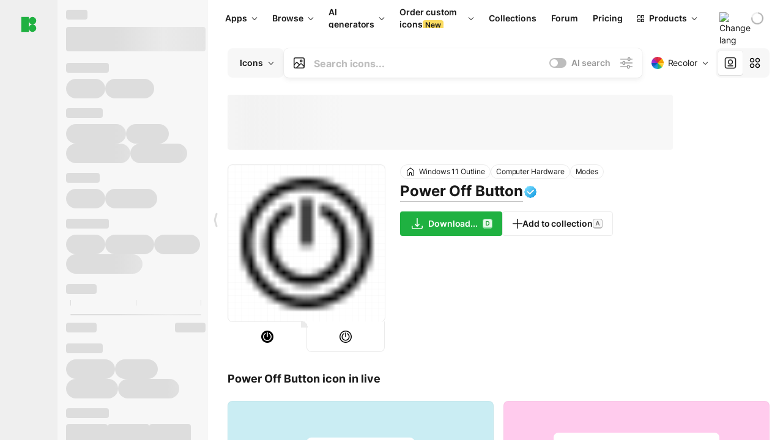

--- FILE ---
content_type: text/html;charset=utf-8
request_url: https://icons8.com/icon/sYp3pq2qFiaF/power-off-button
body_size: 637646
content:
<!DOCTYPE html><html  lang="en"><head><meta charset="utf-8">
<meta name="viewport" content="width=device-width, initial-scale=1">
<script type="importmap">{"imports":{"#entry":"https://maxst.icons8.com/_nuxt/icon/or3AM0qW.js"}}</script>
<title>Power Off Button icon in Windows 11 Outline Style</title>
<link rel="preconnect" href="https://maxst.icons8.com">
<link rel="preconnect" href="https://goodies.icons8.com">
<style>/*! normalize.css v8.0.1 | MIT License | github.com/necolas/normalize.css */html{line-height:1.15;-webkit-text-size-adjust:100%}body{margin:0}main{display:block}h1{font-size:2em;margin:.67em 0}hr{box-sizing:initial;height:0;overflow:visible}pre{font-family:monospace,monospace;font-size:1em}a{background-color:initial}abbr[title]{border-bottom:none;text-decoration:underline;-webkit-text-decoration:underline dotted;text-decoration:underline dotted}b,strong{font-weight:bolder}code,kbd,samp{font-family:monospace,monospace;font-size:1em}small{font-size:80%}sub,sup{font-size:75%;line-height:0;position:relative;vertical-align:initial}sub{bottom:-.25em}sup{top:-.5em}img{border-style:none}button,input,optgroup,select,textarea{font-family:inherit;font-size:100%;line-height:1.15;margin:0}button,input{overflow:visible}button,select{text-transform:none}[type=button],[type=reset],[type=submit],button{-webkit-appearance:button}[type=button]::-moz-focus-inner,[type=reset]::-moz-focus-inner,[type=submit]::-moz-focus-inner,button::-moz-focus-inner{border-style:none;padding:0}[type=button]:-moz-focusring,[type=reset]:-moz-focusring,[type=submit]:-moz-focusring,button:-moz-focusring{outline:1px dotted ButtonText}fieldset{padding:.35em .75em .625em}legend{box-sizing:border-box;color:inherit;display:table;max-width:100%;padding:0;white-space:normal}progress{vertical-align:initial}textarea{overflow:auto}[type=checkbox],[type=radio]{box-sizing:border-box;padding:0}[type=number]::-webkit-inner-spin-button,[type=number]::-webkit-outer-spin-button{height:auto}[type=search]{-webkit-appearance:textfield;outline-offset:-2px}[type=search]::-webkit-search-decoration{-webkit-appearance:none}::-webkit-file-upload-button{-webkit-appearance:button;font:inherit}details{display:block}summary{display:list-item}[hidden],template{display:none}</style>
<style>:root{--c-white:#fff;--c-transparent-black_100:#00000008;--c-transparent-black_200:#00000014;--c-transparent-black_300:#00000026;--c-transparent-black_400:#00000042;--c-transparent-black_500:#0006;--c-transparent-black_600:#0000008c;--c-transparent-black_700:#000000b3;--c-transparent-black_800:#000c;--c-transparent-black_900:#000000e6;--c-black_100:#f7f7f7;--c-black_200:#ebebeb;--c-black_300:#d9d9d9;--c-black_400:#bdbdbd;--c-black_500:#999;--c-black_600:#737373;--c-black_700:#4d4d4d;--c-black_800:#333;--c-black_900:#1a1a1a;--c-green_100:#e7f9eb;--c-green_200:#c3efcd;--c-green_300:#88dd9f;--c-green_400:#47d16c;--c-green_500:#1fb141;--c-green_600:#189a2e;--c-green_700:#0d731e;--c-green_800:#085e16;--c-green_900:#04490f;--c-red_100:#ffe3e3;--c-red_200:#ffbdbd;--c-red_300:#ff9b9b;--c-red_400:#f86a6a;--c-red_500:#ef4e4e;--c-red_600:#e12d39;--c-red_700:#cf1124;--c-red_800:#ab091e;--c-red_900:#8a041a;--c-yellow_100:#fffbea;--c-yellow_200:#fff3c4;--c-yellow_300:#fce588;--c-yellow_400:#fadb5f;--c-yellow_500:#f7c948;--c-yellow_600:#f0b429;--c-yellow_700:#de911d;--c-yellow_800:#cb6e17;--c-yellow_900:#b44d12;--c-blue_100:#e6f6ff;--c-blue_200:#bae3ff;--c-blue_300:#7cc4fa;--c-blue_400:#47a3f3;--c-blue_500:#2186eb;--c-blue_600:#0967d2;--c-blue_700:#0552b5;--c-blue_800:#03449e;--c-blue_900:#01337d;--c-body:var(--c-white);--c-text:var(--c-black_900);--spacer-2xs:.25rem;--spacer-xs:.5rem;--spacer-sm:1rem;--spacer-base:1.5rem;--spacer-lg:2rem;--spacer-xl:2.5rem;--spacer-2xl:5rem;--spacer-3xl:10rem;--font-family-primary:"Roboto",serif;--font-family-secondary:"Raleway",sans-serif;--font-family-legacy:"Inter",sans-serif;--font-light:300;--font-normal:400;--font-medium:500;--font-semibold:600;--font-bold:700;--font-extra-bold:800;--font-extra-extra-bold:900;--font-2xs:.625rem;--font-xs:.75rem;--font-sm:.875rem;--font-base:1rem;--font-lg:1.125rem;--font-xl:1.5rem;--h1-font-size:2rem;--h2-font-size:1.5rem;--h3-font-size:1rem;--h4-font-size:.875rem;--h5-font-size:.75rem;--h6-font-size:.75rem;--p-line-height:24px;--ui-14-line-height:20px;--h1-line-height:40px;--h2-line-height:32px;--h3-line-height:24px;--h4-line-height:20px}@media (min-width:1024px){:root{--h1-font-size:2.5rem;--h2-font-size:1.5rem;--h3-font-size:1.125rem;--h4-font-size:.875rem;--h1-line-height:48px}}</style>
<style>:root{--c-white:#fff;--c-transparent-black_100:#00000008;--c-transparent-black_200:#00000014;--c-transparent-black_300:#00000026;--c-transparent-black_400:#00000042;--c-transparent-black_500:#0006;--c-transparent-black_600:#0000008c;--c-transparent-black_700:#000000b3;--c-transparent-black_800:#000c;--c-transparent-black_900:#000000e6;--c-black_100:#f7f7f7;--c-black_200:#ebebeb;--c-black_300:#d9d9d9;--c-black_400:#bdbdbd;--c-black_500:#999;--c-black_600:#737373;--c-black_700:#4d4d4d;--c-black_800:#333;--c-black_900:#1a1a1a;--c-green_100:#e7f9eb;--c-green_200:#c3efcd;--c-green_300:#88dd9f;--c-green_400:#47d16c;--c-green_500:#1fb141;--c-green_600:#189a2e;--c-green_700:#0d731e;--c-green_800:#085e16;--c-green_900:#04490f;--c-red_100:#ffe3e3;--c-red_200:#ffbdbd;--c-red_300:#ff9b9b;--c-red_400:#f86a6a;--c-red_500:#ef4e4e;--c-red_600:#e12d39;--c-red_700:#cf1124;--c-red_800:#ab091e;--c-red_900:#8a041a;--c-yellow_100:#fffbea;--c-yellow_200:#fff3c4;--c-yellow_300:#fce588;--c-yellow_400:#fadb5f;--c-yellow_500:#f7c948;--c-yellow_600:#f0b429;--c-yellow_700:#de911d;--c-yellow_800:#cb6e17;--c-yellow_900:#b44d12;--c-blue_100:#e6f6ff;--c-blue_200:#bae3ff;--c-blue_300:#7cc4fa;--c-blue_400:#47a3f3;--c-blue_500:#2186eb;--c-blue_600:#0967d2;--c-blue_700:#0552b5;--c-blue_800:#03449e;--c-blue_900:#01337d;--c-body:var(--c-white);--c-text:var(--c-black_900);--spacer-2xs:.25rem;--spacer-xs:.5rem;--spacer-sm:1rem;--spacer-base:1.5rem;--spacer-lg:2rem;--spacer-xl:2.5rem;--spacer-2xl:5rem;--spacer-3xl:10rem;--font-family-primary:Inter,apple-system,BlinkMacSystemFont,Helvetica Neue,Segoe UI,Fira Sans,Roboto,Oxygen,Ubuntu,Droid Sans,Arial,sans-serif;--font-family-secondary:Inter,apple-system,BlinkMacSystemFont,Helvetica Neue,Segoe UI,Fira Sans,Roboto,Oxygen,Ubuntu,Droid Sans,Arial,sans-serif;--font-light:300;--font-normal:400;--font-medium:500;--font-semibold:600;--font-bold:700;--font-extra-bold:800;--font-extra-extra-bold:900;--font-2xs:.625rem;--font-xs:.75rem;--font-sm:.875rem;--font-base:1rem;--font-lg:1.125rem;--font-xl:1.5rem;--h1-font-size:2rem;--h2-font-size:1.5rem;--h3-font-size:1rem;--h4-font-size:.875rem;--h5-font-size:.75rem;--h6-font-size:.75rem;--h1-line-height:40px;--h2-line-height:32px;--h3-line-height:24px;--h4-line-height:20px;--p-line-height:24px;--ui-14-line-height:20px;--font-h1:var(--font-h1-weight,900) var(--font-h1-size,2rem)/var(--font-h1-line-height,40px) var(--font-h1-family,var(--font-family-primary));--font-h2:var(--font-h2-weight,700) var(--font-h2-size,1.5rem)/var(--font-h2-line-height,32px) var(--font-h2-family,var(--font-family-primary));--font-h3:var(--font-h3-weight,700) var(--font-h3-size,1rem)/var(--font-h3-line-height,24px) var(--font-h3-family,var(--font-family-primary));--font-h4:var(--font-h4-weight,700) var(--font-h4-size,.875rem)/var(--font-h4-line-height,20px) var(--font-h4-family,var(--font-family-primary));--font-p:var(--font-p-weight,400) var(--font-p-size,var(--font-base))/var(--font-p-line-height,var(--p-line-height)) var(--font-p-family,var(--font-family-primary));--font-ui-14-regular:var(--font-ui-14-regular-weight,400) var(--font-ui-14-regular-size,var(--font-sm))/var(--font-ui-14-regular-line-height,var(--ui-14-line-height)) var(--font-ui-14-regular-family,var(--font-family-primary));--font-ui-14-semibold:var(--font-ui-14-semibold-weight,600) var(--font-ui-14-semibold-size,var(--font-sm))/var(--font-ui-14-semibold-line-height,var(--ui-14-line-height)) var(--font-ui-14-semibold-family,var(--font-family-primary));--font-ui-12-regular:var(--font-ui-12-regular-weight,400) var(--font-ui-12-regular-size,var(--font-xs))/var(--font-ui-12-regular-line-height,var(--ui-12-line-height)) var(--font-ui-12-regular-family,var(--font-family-primary));--font-ui-12-semibold:var(--font-ui-12-semibold-weight,600) var(--font-ui-12-semibold-size,var(--font-xs))/var(--font-ui-12-semibold-line-height,var(--ui-12-line-height)) var(--font-ui-12-semibold-family,var(--font-family-primary));--font-h1-marketing:var(--font-h1-marketing-weight,900) var(--font-h1-marketing-size,3.5rem)/var(--font-h1-marketing-line-height,4rem) var(--font-h1-marketing-family,var(--font-family-primary));--font-h2-marketing:var(--font-h2-marketing-weight,900) var(--font-h2-marketing-size,2rem)/var(--font-h2-marketing-line-height,2.5rem) var(--font-h2-marketing-family,var(--font-family-primary));--font-h3-marketing:var(--font-h3-marketing-weight,700) var(--font-h3-marketing-size,1.5rem)/var(--font-h3-marketing-line-height,2rem) var(--font-h3-marketing-family,var(--font-family-primary));--font-marketing-paragraph-24:var(--font-marketing-paragraph-24-weight,500) var(--font-marketing-paragraph-24-size,1.5rem)/var(--font-marketing-paragraph-24-line-height,2.125rem) var(--font-marketing-paragraph-24-family,var(--font-family-primary));--font-marketing-paragraph-20:var(--font-marketing-paragraph-20-weight,500) var(--font-marketing-paragraph-20-size,1.25rem)/var(--font-marketing-paragraph-20-line-height,1.75rem) var(--font-marketing-paragraph-20-family,var(--font-family-primary));--font-marketing-ui18-bold:var(--font-marketing-ui18-bold-weight,700) var(--font-marketing-ui18-bold-size,1.125rem)/var(--font-marketing-ui18-bold-line-height,1.5rem) var(--font-marketing-ui18-bold-family,var(--font-family-primary))}@media (min-width:1024px){:root{--h1-font-size:2.5rem;--h2-font-size:1.5rem;--h3-font-size:1.125rem;--h4-font-size:.875rem;--font-h1-size:2.5rem;--font-h2-size:1.5rem;--font-h3-size:1.125rem;--font-h4-size:.875rem;--h1-line-height:48px;--font-h1-line-height:48px}}@font-face{font-display:swap;font-family:Inter;font-style:normal;font-weight:100 900;src:url(https://goodies.icons8.com/web/common/fonts/Inter-Variable.woff2) format("woff2-variations"),url(https://goodies.icons8.com/web/common/fonts/Inter-Variable.woff) format("woff-variations"),url(https://goodies.icons8.com/web/common/fonts/Inter-Variable.ttf) format("truetype-variations")}*{font-family:Inter,apple-system,BlinkMacSystemFont,Helvetica Neue,Segoe UI,Fira Sans,Roboto,Oxygen,Ubuntu,Droid Sans,Arial,sans-serif}.center{align-items:center;display:flex;justify-content:center}@media (min-width:1024px){.mobile-only{display:none!important}}@media (max-width:1023px){.desktop-only{display:none!important}}</style>
<style>:root{--height-scroll-wrap:100%;--scroll-width:8px;--scroll-color-thumb-default:#00000026;--scroll-color-thumb-hover:#00000042;--scroll-color-thumb-active:#0006;--scroll-color-track-default:#0000;--scroll-color-track-hover:#0000;--scroll-color-track-active:#0000;--scroll-border-radius-thumb:4px;--scroll-border-radius-track:4px;--scroll-auto-hide:visible}.i8-scroll{height:var(--height-scroll-wrap);overflow:auto}.i8-scroll::-webkit-scrollbar{width:calc(var(--scroll-width) + 2px)}.i8-scroll::-webkit-scrollbar-thumb,.i8-scroll::-webkit-scrollbar-track{visibility:var(--scroll-auto-hide)}.i8-scroll:hover::-webkit-scrollbar-thumb,.i8-scroll:hover::-webkit-scrollbar-track{visibility:visible}.i8-scroll::-webkit-scrollbar-thumb{background-clip:padding-box;background-color:var(--scroll-color-thumb-default);border:2px solid #0000;border-radius:var(--scroll-border-radius-thumb)}.i8-scroll::-webkit-scrollbar-thumb:hover{background-color:var(--scroll-color-thumb-hover)}.i8-scroll::-webkit-scrollbar-thumb:active{background-color:var(--scroll-color-thumb-active)}.i8-scroll::-webkit-scrollbar-track{background-color:var(--scroll-color-track-default);border-radius:var(--scroll-border-radius-track)}.i8-scroll::-webkit-scrollbar-track:hover{background-color:var(--scroll-color-track-hover)}.i8-scroll::-webkit-scrollbar-track:active{background-color:var(--scroll-color-track-active)}@supports (not selector(::-webkit-scrollbar)){.i8-scroll{scrollbar-color:var(--scroll-color-thumb-default) var(--scroll-color-track-default);scrollbar-width:var(--scroll-width)}}</style>
<style>.i8-header{--i8-header-elements-gap:.75rem;--i8-header-color:var(--i8-header-custom-color,#1a1a1a);--i8-header-content-padding:1.25rem;--i8-header-control-radius:4px;--i8-header-height:60px;--i8header-control-hover-background:#0000000a;--dropdown-toggle-pseudo-background-color:var(--i8-header-color);color:var(--i8-header-color);position:relative;z-index:500}.i8-header.has-dropdown,.i8-header.mobile-open{background:#fff}.i8-header__content{align-items:center;display:flex;gap:var(--i8-header-elements-gap);justify-content:space-between;max-height:3.75rem;padding:var(--i8-header-content-padding)}.i8-header__links{flex-grow:1;margin-left:.5rem}.i8-header__controls{display:flex;margin-left:auto}.i8-header__products-trigger{display:none;--dropdown-display:none;margin-left:auto;margin-right:-.5rem}.i8-header__language{margin-left:20px;--dropdown-height:1.25rem}.i8-header__login{display:none!important;margin-left:20px}.i8-header__burger{align-self:center;display:block;margin-left:16px}.i8-header__mobile-nav{display:none}.i8-header .i8-header-logo,.i8-header__right-info{align-items:center;display:flex}.i8-header .i8-header-logo{color:var(--i8-header-color);font-size:12px;font-weight:800;line-height:1;text-decoration:none;text-transform:uppercase}.i8-header .i8-header-logo .icon{display:block;height:18px;width:18px}.i8-header .i8-header-logo svg{display:block;height:100%;width:100%;fill:var(--i8-header-logo-fill,#1fb141)}.i8-header .i8-header-logo .text{margin-left:10px;text-transform:uppercase}.i8-header .i8-header-nav{align-items:normal;overflow:hidden}.i8-header .i8-header-nav--has-active-dropdown{overflow:visible}.i8-header .i8-header-nav{--i8-header-navlink-color:var(--i8-header-link-color,var(--i8-header-color))}.i8-header .i8-header-nav__link{align-items:center;border-radius:var(--i8-header-control-radius);color:var(--i8-header-navlink-color);display:flex;font:var(--font-ui-14-regular);font-weight:600;gap:4px;padding:0 .75rem;text-decoration:none;transition:background-color .1s ease;white-space:nowrap}.i8-header .i8-header-nav__link:hover{background-color:var(--i8header-control-hover-background)}.i8-header .i8-header-nav__link.is-pricing{margin-left:auto}.i8-header .i8-header-nav__link.is-overflow{opacity:0;pointer-events:none;position:absolute}.i8-header .i8-header-nav__link.is-hidden{display:none}.i8-header .i8-header-nav__link--more{font-weight:400;height:28px;padding:0 8px}.i8-header .i8-header-nav__more{--dropdown-content-width:fit-content}.i8-header .i8-header-nav__more.is-transparent{opacity:0}.i8-header .i8-header-nav__more .i8-dropdown__wrap{position:static}.i8-header .i8-header-nav__more .i8-dropdown__content{min-width:140px;transform:translate(-40px)}.i8-header .i8-header-nav__more .i8-dropdown__label{font-size:14px;font-weight:600;line-height:1}.i8-header .i8-header-nav__separator{background-color:var(--c-transparent-black_200);height:1px;margin:8px}.i8-header .i8-header-nav__group-header{color:#000;font-size:14px;font-weight:800;letter-spacing:.5px;line-height:16px;padding:6px 8px 4px;-webkit-user-select:none;user-select:none}.i8-header .i8-header-nav__dropdown.is-overflow,.i8-header .i8-nav-dropdown-simple.is-overflow{opacity:0;pointer-events:none;position:absolute}.i8-header .i8-navigation{display:none}@media screen and (min-width:1024px){.i8-header .i8-navigation{display:flex}}.i8-header .i8-flag{height:var(--flag-size,16px);width:var(--flag-size,16px)}.i8-header .i8-header-products__label{font:var(--font-ui-14-regular);font-weight:600}.i8-header .i8-header-products__icon{--icon-size:11px;margin-right:.5rem}.i8-header .i8-header-products :deep(.i8-dropdown__content){background:var(--c-black_100)}.i8-header .i8-header-products__content{overflow-x:hidden;width:100%}.i8-header .i8-header-products__tab-controls{border-bottom:1px solid var(--c-transparent-black_200);display:flex;justify-content:center;margin:0 calc(50% - 50vw + .5px);padding:.875rem 0}.i8-header .i8-header-products__tab-control{--button-font-weight:400;text-decoration:none}.i8-header .i8-nav-dropdown-simple{--dropdown-font-weight:var(--font-semibold);--dropdown-content-width:224px;--dropdown-content-padding:8px}.i8-header .i8-nav-dropdown-simple__link{color:var(--i8header-color-dropdown);text-decoration:none}.i8-header .i8-nav-dropdown-simple__badge{margin-left:6px}.i8-header .i8-nav-dropdown-simple__separator{background-color:var(--c-transparent-black_200);height:1px;margin:8px}.i8-header .i8-nav-dropdown{--dropdown-content-maxheight:auto;--dropdown-content-margin:0;--dropdown-background-active:#0000}.i8-header .language-select{--dropdown-content-left:50%;--dropdown-content-transform:translate(-50%)}.i8-header .i8-menu-language{position:relative}.i8-header .i8-menu-language .languages{background:#fff;border:1px solid #f7f7f7;border-radius:4px;box-shadow:0 0 1px #6060604f,0 12px 24px -6px #60606026;padding:12px 8px;width:144px}.i8-header .i8-menu-language .languages.has-flags{width:160px}.i8-header .i8-menu-language .language-target{align-items:center;cursor:pointer;display:flex;outline:0}.i8-header .i8-menu-language .language-target img{display:inline-block;height:20px;vertical-align:middle;width:20px}.i8-header .i8-menu-language .language{align-items:center;border-radius:4px;color:#1a1a1a;display:flex;font-size:14px;font-weight:400;letter-spacing:-.006em;line-height:20px;padding:4px 8px;text-decoration:none;transition:background .1s ease}.i8-header .i8-menu-language .language:hover{background:#00000008}.i8-header .i8-menu-language .language.is-active{font-weight:600}.i8-header .i8-menu-language .language img{display:block;flex-shrink:0;height:16px;margin-right:8px;width:16px}.i8-header .i8-menu-language .language .icon-check{display:block;height:16px;margin-left:auto;width:16px}.i8-header .i8-language-select{--dropdown-item-font:var(--font-ui-14-regular);--dropdown-content-width:auto;--dropdown-content-maxheight:auto}.i8-header .option-flag{margin-right:8px}.i8-header .checkmark{margin-left:20px}.i8-header .current-flag{--flag-size:20px}.i8-header .dropdown-container{margin:auto;width:100%}.i8-header .i8-nav-dropdown.i8-dropdown .i8-dropdown__wrap{display:flex;flex-direction:column;position:static}.i8-header .i8-nav-dropdown.i8-dropdown .i8-dropdown__label{align-items:center;border-radius:var(--i8-header-control-radius);color:var(--i8-header-navlink-color);display:flex;flex-grow:1;font-size:14px;font-weight:600;height:auto;line-height:1;padding:0 12px;transition:background-color .1s ease}.i8-header .i8-nav-dropdown.i8-dropdown .i8-dropdown__label.i8-dropdown__label--is-open,.i8-header .i8-nav-dropdown.i8-dropdown .i8-dropdown__label:hover{background-color:var(--i8header-control-hover-background)}.i8-header .i8-nav-dropdown.i8-dropdown .i8-dropdown__icon path{stroke:var(--i8-header-navlink-color)}.i8-header .i8-nav-dropdown.i8-dropdown .i8-dropdown__content{border-radius:0;bottom:auto;box-shadow:0 0 1px #6060604f,0 12px 24px -6px #60606026;font-size:14px;left:0;line-height:20px;padding:0;right:0;top:var(--i8-header-height);width:100%}.i8-header .i8-nav-dropdown.i8-dropdown .i8-dropdown__text{align-items:center;display:flex;white-space:nowrap}.i8-header .i8-header-products__tab-control--active{--button-background:var(--c-transparent-black_200);--button-font-weight:600}.i8-header .i8-header-login{min-width:32px}@media screen and (max-width:1024px){.i8-header .i8-header-login{margin-bottom:16px;max-width:none}}.i8-header .user{align-items:center;display:flex}@media (max-width:1023px){.i8-header .user{border:1px solid var(--c-transparent-black_200);border-radius:.25rem;justify-content:center;padding:.5rem}}.i8-header .user-loading{align-self:center;display:block;margin:unset!important}.i8-header .username{color:var(--i8-header-color);font-size:14px;font-weight:600;margin-left:8px;overflow:hidden;text-decoration:none;text-overflow:ellipsis;white-space:nowrap}@media screen and (min-width:1024px){.i8-header .username{display:none}}.i8-header .userpic{flex-shrink:0}.i8-header .login-button{background-color:var(--i8-login-background,#fff);border:1px solid var(--i8-login-border-color,#00000014);border-radius:var(--i8-header-control-radius);color:var(--i8-header-color);cursor:pointer;display:block;font-size:14px;font-weight:600;padding:10px 15px;transition:background-color .1s ease;white-space:nowrap;width:100%}.i8-header .login-button:hover{background-color:var(--i8-login-background-hover,#00000008)}@media screen and (min-width:1024px){.i8-header .login-button{padding:6px 15px;width:auto}.i8-header .i8-header{--i8-header-elements-gap:1.75rem;--i8-header-content-padding:.875rem 1.5rem}.i8-header .i8-header__products-trigger{display:block;--dropdown-display:block}.i8-header .i8-header__language{--dropdown-height:2rem}.i8-header .i8-header__login{display:flex!important}.i8-header .i8-header__burger{display:none}}@media screen and (max-width:1024px){.i8-header .i8-header__mobile-nav.is-open{display:block}}.i8-header .visually-hidden{height:1px;margin:-1px;overflow:hidden;position:absolute;width:1px;clip:rect(0 0 0 0);border:0;white-space:nowrap}@keyframes spin{0%{transform:rotate(0)}to{transform:rotate(1turn)}}.i8-header .i8-loader{animation:spin 1s linear infinite;border-radius:50%;margin:auto}</style>
<style>.i8-user-pic{position:relative}.i8-user-pic__trigger{align-items:center;border:none;border-radius:100%;color:#fff;cursor:pointer;display:flex;font-size:15px;font-weight:600;height:1.5rem;justify-content:center;line-height:15px;text-decoration:none;text-transform:uppercase;width:1.5rem}@media screen and (min-width:1024px){.i8-user-pic__trigger{height:2rem;width:2rem}}.i8-user-pic__popup{background-color:var(--c-white);border:1px solid var(--c-transparent-black_200);border-radius:8px;box-shadow:0 12px 24px -6px #60606026;display:none;flex-direction:column;padding:8px;position:absolute;right:0;top:calc(100% + 8px)}.is-opened .i8-user-pic__popup{display:flex}.i8-user-pic__logout,.i8-user-pic__profile{background-color:initial;border:none;border-radius:4px;color:inherit;cursor:pointer;font-size:14px;line-height:20px;min-width:104px;padding:4px 8px;text-align:left;text-decoration:none;transition:.2s}.i8-user-pic__logout:hover,.i8-user-pic__profile:hover{background-color:var(--c-transparent-black_100)}</style>
<style>@keyframes spin{0%{transform:rotate(0)}to{transform:rotate(1turn)}}.header-cache-wrap{display:flex;width:100%}.app-icons-menu{--i8-mobile-nav-padding:24px 20px 106px;-webkit-backdrop-filter:blur(16px);backdrop-filter:blur(16px);background:#ffffffe0;pointer-events:auto;width:100%;z-index:11}@media (max-width:979px){.app-icons-menu{border:1px solid #00000014}}@media (max-width:1520px){.app-icons-menu :deep(.i8-nav-dropdown-content .card){width:100%}}.app-icons-menu :deep(.i8-dropdown__content){background:var(--c-white)}.i8-mobile-nav{max-height:calc(100vh - var(--i8-header-height, 60px));overflow-y:auto}.mob-navs{border-bottom:1px solid var(--c-transparent-black_200);font-size:var(--font-sm);margin-bottom:1rem;padding-bottom:1.5rem}.mob-navs>a{color:var(--c-text);display:block;font-weight:700}.mob-navs>a:not(:first-child){margin-top:1rem}.submenu{background:var(--c-white);height:100%;height:100vh;left:0;overflow:hidden;position:fixed;top:0;transform:translate(100%);transition:all .2s;width:100%;z-index:21}.submenu--active{transform:translate(0)}.submenu-head{align-items:center;display:flex;justify-content:space-between;padding:18px 20px}.arrow-back{display:block;height:24px;width:24px}.category{font-size:var(--font-sm);font-weight:var(--font-semibold);letter-spacing:-.006em;line-height:20px}.close-cross{display:block;height:24px;width:24px}#filter .list{max-height:calc(100vh - 60px)}#filter .list .list-item{color:var(--c-transparent-black_900);font-size:var(--font-sm);font-weight:var(--font-normal);padding:0 12px}#filter .list .list-item:last-child{margin-bottom:5px}.i8-header-logo .icon{height:20px;width:20px}</style>
<style>:root{--c-icon-bg:#373636}@keyframes spin{0%{transform:rotate(0)}to{transform:rotate(1turn)}}h1,h2,h3,h4,h5,h6{font-family:inherit}h1,h2{color:#000;font-size:42px;font-weight:700;margin:1rem 0;text-align:center}@media (max-width:800px){h1,h2{font-size:32px}}h3{font-size:28px}h5,h6{font-family:400px;font-size:15px;letter-spacing:2px;text-align:center;text-transform:uppercase}h6{letter-spacing:4px;margin:2rem 0}p{margin:12px 0}b,strong{font-weight:500}code,pre{font-family:Monaco,monospace;font-size:14px}input,select,textarea{border:1px solid #d8d8d8;outline:none;transition:all .3s ease}input,select{border-radius:6px;height:32px;line-height:32px;padding:0 .5rem}input:focus,select:focus{border-color:#5ca3fd}textarea{border-radius:3px;line-height:24px;width:100%}.hotkey-animation{animation:highlight .5s ease-in-out}@keyframes highlight{0%{background-color:#00000014}to{background-color:inherit}}@keyframes shimmerAnimation{0%{background-position:-468px 0}to{background-position:468px 0}}.v-enter-active,.v-leave-active{transition:opacity .4s ease}.v-enter-from,.v-leave-to{opacity:0}.ca-image{height:256px;offset-anchor:left top;offset-distance:0;offset-rotate:0deg;position:fixed;width:256px;z-index:100}.ca-image--animate{animation-fill-mode:forwards;animation-name:ca-offset;animation-timing-function:cubic-bezier(.3,0,1,1.1)}.ca-badge{background:var(--c-red_500);border-radius:22px;height:22px;opacity:0;position:fixed;width:22px;z-index:101}.ca-badge:before{align-items:center;color:var(--c-white);content:"+1";display:flex;font-size:var(--font-xs);inset:0;justify-content:center;position:absolute}.ca-badge--animate{animation-fill-mode:forwards;animation-name:ca-pulse;animation-timing-function:ease}@keyframes ca-offset{0%{offset-distance:0;transform:scale(1)}15%{transform:scale(.95)}30%{offset-distance:0;transform:scale(1.1)}90%{opacity:1}to{offset-distance:100%;opacity:0;transform:scale(.1)}}@keyframes ca-pulse{0%{opacity:1;transform:scale(.1)}15%{transform:scale(1.25)}20%{transform:scale(1)}30%{opacity:1;transform:translateY(0)}to{opacity:0;transform:translateY(-40px)}}:root{--actual-scrollbar-width:10px}@supports not selector(::-webkit-scrollbar){:root{--actual-scrollbar-width:0px}}*,:after,:before{box-sizing:border-box}:focus{outline:none}a{color:#28b351;cursor:pointer;transition:border .3s ease}a,a:hover{text-decoration:none}body{color:#000;flex-direction:column;font-size:16px;height:100%;line-height:1.5;margin:0;padding:0}div.crisp-client .crisp-1rjpbb7[data-full-view=false][data-position-reverse=false] .crisp-1rf4xdh .crisp-ewasyx,div.crisp-client .crisp-1rjpbb7[data-full-view=false][data-position-reverse=false] .crisp-1rf4xdh .crisp-kquevr{margin-right:0!important;right:20px!important}body.mobile-filter-active .crisp{position:relative;z-index:-1}.tooltip-hotkey{text-align:center}.tooltip-hotkey img{position:relative;top:2px}</style>
<style>@keyframes spin-cc8054b7{0%{transform:rotate(0)}to{transform:rotate(1turn)}}.overlay[data-v-cc8054b7]{background:#00000059;height:100vh;left:0;opacity:1;position:fixed;top:0;width:100%;z-index:999}.app-modal-container[data-v-cc8054b7]{font-size:1rem;left:50%;max-height:95%;max-width:95%;min-width:18rem;position:absolute;text-align:left;top:50%;transform:translate(-50%,-50%)}.app-modal-container.is-scrollable[data-v-cc8054b7]{border-radius:8px;overflow-y:auto}.app-modal[data-v-cc8054b7]{background:#fff;border-radius:8px;box-shadow:0 20px 60px -2px #1b213a66;padding:2rem}.app-modal.is-big[data-v-cc8054b7]{padding:32px 40px 44px}.app-modal.is-no-bottom-padding[data-v-cc8054b7]{padding-bottom:0}.app-modal.is-center[data-v-cc8054b7]{text-align:center}.app-modal.is-center>.app-icon[data-v-cc8054b7]{margin:0 auto}.app-modal[data-v-cc8054b7] .title{color:#000;line-height:40px;margin:0 0 .5rem}.app-modal[data-v-cc8054b7] .description{font-size:18px;line-height:26px;margin-bottom:24px}.close[data-v-cc8054b7]{cursor:pointer;height:13.75px;position:absolute;right:28px;text-align:center;top:24px;width:13.75px}.close[data-v-cc8054b7]>svg{fill:#979494;transition:all .3s ease}.close[data-v-cc8054b7]>svg:hover{fill:#000!important}.close.is-outside[data-v-cc8054b7]{bottom:100%;color:#444;font-size:34px;font-weight:300;right:0;top:auto}.close.is-outside[data-v-cc8054b7]:hover{background-color:#0000000d}@media (min-width:500px){.close.is-bold[data-v-cc8054b7]{align-items:center;background:#fff;border-radius:50%;display:flex;height:44px;justify-content:center;right:-68px;top:0;width:44px}.close.is-bold[data-v-cc8054b7] svg{max-height:12px;max-width:12px}}.app-modal-enter-active[data-v-cc8054b7],.app-modal-leave-active[data-v-cc8054b7]{transition:all .2s}.app-modal-enter[data-v-cc8054b7],.app-modal-leave-active[data-v-cc8054b7]{opacity:0}.login-modal.app-modal[data-v-cc8054b7]{padding:0}</style>
<style>.app-popup{align-items:stretch;display:flex;position:relative}.app-popup .app-menu-button .app-popup-content{top:40px}.app-popup .app-popup-toggle{align-items:stretch;cursor:pointer;display:flex;position:relative}.app-popup .app-popup-arrow{height:11px;margin-top:-1px;position:absolute;right:8px;top:43%;width:6px}.app-popup .app-popup-arrow svg{height:100%;width:100%;fill:currentColor;vertical-align:top}.app-popup .app-popup-content{background:#fff;border-radius:6px;box-shadow:0 4px 24px -4px #0000004d;color:#000;left:0;margin-top:2px;overflow:hidden;position:absolute;top:100%;z-index:4}.app-popup .app-popup-content.is-dark{background:#242424;box-shadow:0 4px 16px -4px #0000004d;color:#fff}.app-popup .app-popup-content.is-center{left:50%;top:50%;transform:translate(-50%,-52%) scale(1)}.app-popup .app-popup-content.is-custom-collection{inset:auto 0 0 auto}.app-popup .app-popup-content.is-top{bottom:100%;left:0;margin-bottom:2px;margin-top:0;top:auto}.app-popup .app-popup-content.is-top-center{bottom:100%;left:50%;margin-bottom:2px;margin-top:0;top:auto;transform:translate(-50%) scale(1)}.app-popup .app-popup-content.is-bottom-center{bottom:auto;left:50%;margin-bottom:0;margin-top:2px;top:100%;transform:translate(-50%) scale(1)}.app-popup .app-popup-content .is-bottom-left-projects,.app-popup .app-popup-content.is-bottom-left{inset:100% auto auto 0;margin-bottom:0;margin-top:2px}.app-popup .app-popup-content.is-bottom-left-projects{z-index:5}.app-popup .app-popup-content.is-bottom-right,.app-popup .app-popup-content.is-bottom-right-menu{inset:100% -35px auto auto;margin-bottom:0;margin-top:2px}@media (max-width:900px){.app-popup .app-popup-content.is-bottom-right-menu{width:580px}}@media (max-width:800px){.app-popup .app-popup-content.is-bottom-right-menu{border-radius:0;box-shadow:none;height:calc(100vh - 56px);inset:35px -19px auto auto;margin-bottom:0;margin-top:2px;width:375px}}.app-popup .app-popup-content.is-top-middle{bottom:-110%;left:0;margin-bottom:2px;margin-top:0;top:auto}.app-popup .app-popup-content.is-effects{inset:100% -7px auto auto;margin-bottom:0;margin-top:2px}.app-popup-enter-active,.app-popup-leave-active{transition:all .3s ease-in-out}.app-popup-enter,.app-popup-leave-to{opacity:0;transform:translateY(-16px) scale(.97)}.app-popup-enter.is-bottom-left,.app-popup-enter.is-bottom-right,.app-popup-leave-to.is-bottom-left,.app-popup-leave-to.is-bottom-right{transform:translateY(-10px) scale(.97)}</style>
<style>@keyframes spin{0%{transform:rotate(0)}to{transform:rotate(1turn)}}body{color:#000;font-size:16px;line-height:1.5;margin:0;padding:0}*,:after,:before{box-sizing:border-box}:focus{outline:none}</style>
<style>.i8-icon{background:#0000;box-sizing:border-box;display:flex;height:var(--icon-height,var(--icon-size,1rem));position:var(--icon-position,relative);width:var(--icon-width,var(--icon-size,1rem));fill:var(--icon-color,var(--c-black_900))}.i8-icon img,.i8-icon svg{height:inherit;width:inherit}</style>
<style>.i8-loader__circular{animation:var(--loader-curcular-animation,rotate 2s linear infinite);transform-origin:var(--loader-curcular-transofrm-origin,center center)}.i8-loader__path{stroke-dasharray:var(--loader-path-stroke-dasharray,1,200);stroke-dashoffset:var(--loader-path-stroke-dashoffset,0);animation:var(--loader-path-animation,dash 1.5s ease-in-out infinite,6s ease-in-out infinite);stroke-linecap:var(--loader-path-stroke-linecap,square)}@keyframes rotate{to{transform:rotate(1turn)}}@keyframes dash{0%{stroke-dasharray:1,200;stroke-dashoffset:0}50%{stroke-dasharray:89,200;stroke-dashoffset:-35px}to{stroke-dasharray:89,200;stroke-dashoffset:-104px}}</style>
<style>.i8-dropdown-item[data-v-07254b40]{align-items:var(--dropdown-item-align-items,center);border-radius:var(--dropdown-item-border-radius,4px);color:var(--dropdown-item-color,var(--c-black_900));cursor:var(--dropdown-item-cursor,pointer);display:var(--dropdown-item-display,flex);font:var(--dropdown-item-font,var(--dropdown-item-font-weight,normal) var(--dropdown-item-font-size,var(--dropdown-item-font-size,14px))/var(--dropdown-item-font-line-height,var(--dropdown-line-height,20px)) var(--dropdown-item-font-family,var(--font-family-legacy)));letter-spacing:var(--dropdown-item-ls,-.006em);outline:none;padding:var(--dropdown-item-padding,4px 8px);text-align:var(--dropdown-item-text-align,left);transition:all .2s ease-out}.i8-dropdown-item[data-v-07254b40]:focus,.i8-dropdown-item[data-v-07254b40]:hover{background:var(--dropdown-item-bg-hover,var(--c-transparent-black_100))}.i8-dropdown-item.is-active[data-v-07254b40]{background:var(--dropdown-item-bg-active,var(--c-transparent-black_100));font-weight:var(--dropdown-item-fw-active,var(--font-semibold))}.i8-dropdown-item.disabled[data-v-07254b40]{cursor:var(--dropdown-item-disabled-cursor,default);opacity:var(--dropdown-item-disabled-opacity,.4);pointer-events:none}.active-indicator-icon[data-v-07254b40]{margin:var(--dropdown-item-active-indicator-margin,0 0 0 auto)}</style>
<style>.i8-gradient-loader{animation-duration:1.25s;animation-fill-mode:forwards;animation-iteration-count:infinite;animation-name:i8-gradient-loader__blink;animation-timing-function:linear;background:#a9a9a9;background:linear-gradient(to right,var(--gradient-loader-background-color,#0000001a) 10%,#0000000d 18%,var(--gradient-loader-background-color,#0000001a) 33%);background-size:1000px 104px;border-radius:var(--gradient-loader-border-radius,4px);flex-shrink:var(--gradient-loader-flex-shrink,0);height:var(--gradient-loader-height,100%);position:relative;width:var(--gradient-loader-width,100%)}@keyframes i8-gradient-loader__blink{0%{background-position:-500px 0}to{background-position:500px 0}}</style>
<style>.i8-tooltip{display:inline-flex}.i8-tooltip__target{align-items:center;display:flex;gap:4px;justify-content:center;width:100%}.i8-tooltip__arrow{z-index:1}.i8-tooltip__arrow:before{background:var(--tooltip-arrow-background,var(--c-black_900));content:"";height:10px;left:0;position:absolute;top:0;transform:rotate(45deg);width:10px;z-index:-1}.i8-tooltip__content{background:var(--tooltip-content-background,var(--c-black_900));border-radius:var(--tooltip-content-border-radius,4px);color:var(--tooltip-content-color,var(--c-white));font-size:var(--tooltip-content-font-size,14px);font-weight:var(--tooltip-content-font-weight,normal);padding:var(--tooltip-content-padding,5px 10px);pointer-events:none;text-align:left;white-space:var(--tooltip-content-white-space,normal);z-index:var(--tooltip-content-z-index,1)}.i8-tooltip__content.dropdown-fade-in{animation-delay:var(--tooltip-animation-delay,0s);animation-duration:var(--tooltip-animation-duration,.25s);animation-fill-mode:backwards;animation-name:fade-in;animation-timing-function:ease}.i8-tooltip__content[data-popper-placement^=bottom] .i8-tooltip__arrow{top:-5px}.i8-tooltip__content[data-popper-placement^=bottom] .i8-tooltip__arrow:before{left:-5px}.i8-tooltip__content[data-popper-placement^=top] .i8-tooltip__arrow{bottom:5px}.i8-tooltip__content[data-popper-placement^=top] .i8-tooltip__arrow:before{left:-5px}.i8-tooltip__content[data-popper-placement^=left] .i8-tooltip__arrow{right:5px}.i8-tooltip__content[data-popper-placement^=left] .i8-tooltip__arrow:before{top:-5px}.i8-tooltip__content[data-popper-placement^=right] .i8-tooltip__arrow{left:-5px}.i8-tooltip__content[data-popper-placement^=right] .i8-tooltip__arrow:before{top:-5px}@keyframes fade-in{0%{opacity:0}to{opacity:1}}</style>
<style>.i8-dropdown{cursor:pointer;display:var(--dropdown-display,inline-block);outline:none;position:var(--dropdown-position);z-index:var(--dropdown-z-index,11)}.i8-dropdown__label{align-items:var(--dropdown-label-align-items,center);border-radius:var(--dropdown-border-radius,4px);box-sizing:var(--dropdown-label-box-sizing,border-box);display:var(--dropdown-label-display,flex);height:100%;outline:none;padding:var(--dropdown-label-padding,0 12px);transition:all .2s ease-out}.i8-dropdown__label--is-open .i8-dropdown__icon{transform:rotate(-180deg)}.i8-dropdown__label:focus:not(.i8-dropdown__label--is-open),.i8-dropdown__label:hover:not(.i8-dropdown__label--is-open){background:var(--dropdown-background-hover,var(--c-transparent-black_100))}.i8-dropdown__label--is-open,.i8-dropdown__label:active{background:var(--dropdown-background-active,var(--c-transparent-black_200))}.i8-dropdown__label--is-open .i8-dropdown__toggle:before{transform:rotate(-45deg)}.i8-dropdown__label--is-open .i8-dropdown__toggle:after{transform:rotate(45deg)}.i8-dropdown__icon{margin:var(--dropdown-icon-margin,0 0 0 auto);transition:all .2s ease-out}.i8-dropdown__icon-left{margin:var(--dropdown-icon-left-margin,0 var(--spacer-xs) 0 0);transition:all .2s ease-out}.i8-dropdown__text{margin:var(--dropdown-text-margin,0 7px 0 0);transition:all .2s ease-out}.i8-dropdown__content{background:var(--dropdown-content-background,var(--c-white));border:var(--dropdown-content-border,1px solid var(--c-black_100));border-radius:var(--dropdown-content-border-radius,4px);bottom:var(--dropdown-content-bottom,unset);box-shadow:var(--dropdown-content-shadow,0 0 1px #6060604f,0 12px 24px -6px #60606026);box-sizing:border-box;cursor:default;display:none;left:var(--dropdown-content-left,unset);margin-top:var(--dropdown-content-margin,8px);max-height:var(--dropdown-content-maxheight,280px);opacity:0;overflow-x:auto;padding:var(--dropdown-content-padding,6px 8px);position:absolute;right:var(--dropdown-content-right,unset);top:var(--dropdown-content-top,unset);transform:var(--dropdown-content-transform,none);transition:all .2s ease-out;width:var(--dropdown-content-width,100%);z-index:var(--dropdown-z-index,12)}.i8-dropdown__content--is-open{display:block;opacity:1}.i8-dropdown__content--right{left:var(--dropdown-content-right-left,100%);margin:0 0 0 var(--dropdown-content-margin,var(--spacer-xs));top:var(--dropdown-content-right-top,0)}.i8-dropdown__content--left{margin:0 var(--dropdown-content-margin,var(--spacer-xs)) 0 0;right:var(--dropdown-content-left-right,100%);top:var(--dropdown-content-left-top,0)}.i8-dropdown__content--top{bottom:var(---dropdown-content-bottom-top,100%);left:var(--dropdown-content-right-left,0);margin:0 0 var(--dropdown-content-margin,var(--spacer-xs)) 0}.i8-dropdown__chosen{align-items:var(--dropdown-chosen-align-items,center);display:flex;margin:var(--dropdown-chosen-margin,0 var(--spacer-2xs) 0 0);width:var(--dropdown-chosen-width,100%)}.i8-dropdown__chosen-close{margin:var(--dropdown-close-margin,0 0 0 auto);--icon-color:var(--c-transparent-black_400)}.i8-dropdown__chosen-close:hover{--icon-color:var(--c-transparent-black_900)}.i8-dropdown__toggle{bottom:var(--dropdown-toggle-bottom,-2px);height:var(--dropdown-toggle-height,9px);margin:var(--dropdown-toggle-margin,0 0 0 auto);min-width:var(--dropdown-toggle-width,10px);overflow:hidden;position:relative;width:var(--dropdown-toggle-width,10px)}.i8-dropdown__toggle:after,.i8-dropdown__toggle:before{background-color:var(--dropdown-toggle-pseudo-background-color,var(--c-black_900));content:"";height:var(--dropdown-toggle-pseudo-height,1px);margin:var(--dropdown-toggle-pseudo-margin,auto);position:absolute;top:var(--dropdown-toggle-pseudo-top, calc(50% - 2px) );transition:all .2s;width:var(--dropdown-toggle-pseudo-width, calc(50% + 1px) )}.i8-dropdown__toggle:before{left:var(--dropdown-toggle-before-left,0);transform:var(--dropdown-toggle-before-transfrom,rotate(45deg))}.i8-dropdown__toggle:after{right:var(--dropdown-toggle-after-right,0);transform:var(--dropdown-toggle-after-transform,rotate(-45deg))}.i8-dropdown__wrap{background:var(--dropdown-background,#0000);border-radius:var(--dropdown-border-radius,4px);color:var(--dropdown-font-color,var(--c-black_900));font:var(--dropdown-font,var(--dropdown-font-weight,normal) var(--dropdown-font-size,var(--dropdown-font-size,14px))/var(--dropdown-font-line-height,var(--dropdown-line-height,20px)) var(--dropdown-font-family,var(--font-family-legacy)));height:var(--dropdown-height,32px);letter-spacing:var(--dropdown-letter-spacing,-.006em);min-width:var(--dropdown-min-width,unset);position:relative;transition:all .2s ease-out}.i8-dropdown--outline .i8-dropdown__wrap{background:var(--dropdown-outline-background,var(--c-white));min-width:var(--dropdown-outline-width,280px)}.i8-dropdown--outline .i8-dropdown__label{border:var(--dropdown-outline-border,1px solid var(--c-black_200))}.i8-dropdown--large .i8-dropdown__wrap{height:var(--dropdown-height-large,40px)}.i8-dropdown--large .i8-dropdown__label{padding:var(--dropdown-label-padding-large,0 var(--spacer-sm))}.i8-dropdown--disabled.i8-dropdown--outline .i8-dropdown__wrap{background:var(--dropdown-disabled-background,var(--c-black_100))}.i8-dropdown--disabled .i8-dropdown__wrap{color:var(--dropdown-disabled-font-color,var(--c-black_400));cursor:var(--dropdown-disabled-cursor,not-allowed);pointer-events:none}.i8-dropdown--disabled .i8-dropdown__toggle:after,.i8-dropdown--disabled .i8-dropdown__toggle:before{background-color:var(--dropdown-disabled-toggle-pseudo-background-color,var(--c-black_400))}.i8-dropdown--disabled .i8-dropdown__icon-left{--icon-color:var(--dropdown-disabled-icon-color,var(--c-black_400))}</style>
<style>@keyframes spin-40c61563{0%{transform:rotate(0)}to{transform:rotate(1turn)}}.infinite-loading[data-v-40c61563]{align-items:center;display:flex;justify-content:center}.infinite-loading .infinite-loading__loader[data-v-40c61563]{height:132px;position:relative}.infinite-loading .infinite-loading__loader[data-v-40c61563]:after{animation:spin-40c61563 1s linear infinite;border:2px solid #aaa3;border-radius:50%;border-top-color:#aaac;content:"";height:3rem;left:50%;margin-left:-1.5rem;margin-top:-1.5rem;position:absolute;top:50%;width:3rem}</style>
<style>.remove-ad[data-v-33a9fa5d]{--tooltip-content-z-index:10;--tooltip-animation-delay:.3s}.remove-ad .i8-tooltip[data-v-33a9fa5d]{display:flex}.remove-ad .remove-ad__button[data-v-33a9fa5d]{align-items:center;background-color:var(--c-white);border:0;border-radius:20px;box-shadow:0 0 0 1px var(--c-transparent-black_200) inset,0 2px 4px -1px #60606026,0 0 #6060604f;cursor:pointer;display:flex;height:20px;justify-content:center;padding:0;position:relative;width:20px;z-index:1}.remove-ad .remove-ad__button .i8-icon[data-v-33a9fa5d]{height:10px;width:10px}.remove-ad .remove-ad__loader.i8-loader[data-v-33a9fa5d]{height:20px;width:10px}</style>
<style>[data-paid] .sstk[data-v-522c71fc]:not([data-hydrated]){display:none}.sstk[data-v-522c71fc]{height:144px;position:relative}@media (max-width:630px){.sstk[data-v-522c71fc]{height:240px}}@media (max-width:540px){.sstk[data-v-522c71fc]{height:260px}}.sstk__loader[data-v-522c71fc]{--gradient-loader-background-color:var(--c-black_100);inset:0;position:absolute}.sstk__wrap[data-v-522c71fc]{height:100%;position:relative;width:100%}.sstk__container[data-v-522c71fc]{height:100%;overflow:hidden;width:100%}.sstk__container[data-v-522c71fc] .iframe{border:none;height:100%;margin:0;padding:0;width:100%}.sstk__close[data-v-522c71fc]{position:absolute;right:-10px;top:-10px}</style>
<style>.style-card[data-v-069a342c]{border-radius:12px;cursor:pointer;margin:-12px;padding:12px;position:relative;transition:all .25s ease-out}@media (max-width:768px){.style-card[data-v-069a342c]{margin:-10px;padding:10px}}.style-card[data-v-069a342c]:hover{background:var(--c-transparent-black_100)}.style-card[data-v-069a342c]:active{transform:scale(.975)}.style-card__image[data-v-069a342c]{align-items:center;aspect-ratio:405/258;border-radius:8px;box-shadow:0 0 0 1px var(--c-transparent-black_100) inset;display:flex;justify-content:center;overflow:hidden;position:relative}.style-card__image img[data-v-069a342c]{height:100%;object-fit:cover;width:100%;z-index:-1}.style-card__placeholder[data-v-069a342c]{background:#e4e7ea;height:100%;width:100%}.style-card__footer[data-v-069a342c]{align-items:center;color:var(--c-transparent-black_600);display:flex;font:var(--font-ui-14-regular);gap:6px;margin-top:14px}.style-card__title[data-v-069a342c]{color:var(--c-text);font:var(--font-h4);font-weight:var(--font-semibold);margin:0}.style-card__link-icon[data-v-069a342c]{color:#999;font-size:14px;font-style:normal;font-weight:400;line-height:20px}.style-card--main-page .style-card__footer[data-v-069a342c]{align-items:flex-start;flex-direction:column;gap:8px}.style-card--main-page .style-card__title[data-v-069a342c]{font:var(--font-h3)}</style>
<style>@keyframes spin-088e4f3c{0%{transform:rotate(0)}to{transform:rotate(1turn)}}.style-cards[data-v-088e4f3c]{display:grid;gap:24px;grid-auto-rows:auto;grid-template-columns:repeat(5,1fr)}@media screen and (max-width:2000px){.style-cards[data-v-088e4f3c]{grid-template-columns:repeat(4,1fr)}}@media screen and (max-width:1570px){.style-cards[data-v-088e4f3c]{grid-template-columns:repeat(3,1fr)}}@media screen and (max-width:1270px){.style-cards[data-v-088e4f3c]{grid-template-columns:repeat(2,1fr)}}@media screen and (max-width:620px){.style-cards[data-v-088e4f3c]{gap:16px;grid-template-columns:100%}}.style-cards .custom-card[data-v-088e4f3c]{grid-column:5/6;grid-row:1}@media screen and (max-width:2000px){.style-cards .custom-card[data-v-088e4f3c]{grid-column:4/5}}@media screen and (max-width:1570px){.style-cards .custom-card[data-v-088e4f3c]{grid-column:3/4}}@media screen and (max-width:1270px){.style-cards .custom-card[data-v-088e4f3c]{grid-column:2/3}}@media screen and (max-width:620px){.style-cards .custom-card[data-v-088e4f3c]{grid-column:1/2}}.style-cards .addon-shutterstock[data-v-088e4f3c]{grid-area:3/1/auto/-1;margin:16px 0;width:100%}.style-cards .addon-shutterstock[data-v-088e4f3c]:empty{display:none}</style>
<style>.style-cards-header[data-v-38bc4b8e]{--dropdown-z-index:1;--dropdown-outline-width:180px;align-items:center;display:flex;flex-wrap:wrap;gap:8px;justify-content:space-between;margin-bottom:24px}.style-cards-header h1[data-v-38bc4b8e]{color:var(--c-text);font:var(--font-h3);font-size:var(--font-lg);margin:0}.style-cards-header__controls[data-v-38bc4b8e]{align-items:center;display:flex;flex-wrap:wrap;gap:8px 16px}</style>
<style>@keyframes spin-19090d7a{0%{transform:rotate(0)}to{transform:rotate(1turn)}}.error-page[data-v-19090d7a]{color:var(--c-text);display:flex;flex-direction:column;padding:64px 22px 24px 32px}@media (max-width:768px){.error-page[data-v-19090d7a]{padding:12px 10px 12px 20px}}.error-page__title[data-v-19090d7a]{color:var(--c-transparent-black_400);font-size:56px;font-weight:var(--font-extra-extra-bold);letter-spacing:-1.3px;line-height:64px;margin:0 0 16px}.error-page__subtitle[data-v-19090d7a]{align-items:center;display:flex;flex-wrap:wrap;font:var(--font-h3);font-size:18px;justify-content:center;margin-bottom:16px;text-align:center}.error-page__subtitle img[data-v-19090d7a]{margin:0 4px}.error-page__text[data-v-19090d7a]{font:var(--font-ui-14-regular);margin-bottom:72px;text-align:center}.error-page__text a[data-v-19090d7a]{border-bottom:1px solid var(--c-transparent-black_400);color:inherit}.error-page__text a[data-v-19090d7a]:hover{border-bottom-color:var(--c-transparent-black_600)}.error-page__text a[data-v-19090d7a]:active{border-bottom-color:var(--c-black_900)}</style>
<style>.app-layout[data-v-3601e167]{display:flex;flex-direction:column;height:100vh;overflow:hidden;width:100%}.app-layout .app-content[data-v-3601e167]{display:flex;height:100%;overflow-y:auto}.app-layout .app-content .app-page[data-v-3601e167]{z-index:0}.app-layout .app-content .app-sidebar[data-v-3601e167]{z-index:1}.app-layout[data-v-3601e167] .app-icons-menu{border:none}@media (min-width:1024px){.app-layout[data-v-3601e167] .app-icons-menu .i8-header-logo{display:none}}.app-layout[data-v-3601e167] .app-icons-menu .i8-header__links{margin-left:-4px}</style>
<style>.app-sidebar[data-v-135e6634]{--app-sidebar-closed:0;--app-sidebar-width:246px;--app-sidebar-transition:.3s;--app-sidebar-content-z-index:1;--app-sidebar-menu-z-index:2;display:flex;height:100%;position:relative}@media (max-width:979px){.app-sidebar[data-v-135e6634]{position:absolute;transform:translate(-200%)}}.app-sidebar.app-sidebar--closed[data-v-135e6634],[data-sidebar-closed] .app-sidebar[data-v-135e6634]:not([data-mounted]){--app-sidebar-closed:1}</style>
<style>.app-sidebar :not([data-sidebar-closed]) [data-tab-active],:not([data-sidebar-closed])[data-sidebar-tab="1"] .app-sidebar:not([data-mounted]) [data-tab="1"],:not([data-sidebar-closed])[data-sidebar-tab="2"] .app-sidebar:not([data-mounted]) [data-tab="2"],:not([data-sidebar-closed])[data-sidebar-tab="3"] .app-sidebar:not([data-mounted]) [data-tab="3"],body:not([data-sidebar-closed]):not([data-sidebar-tab]) .app-sidebar:not([data-mounted]) [data-tab="1"]{background-color:#1fb14114;color:var(--c-green_500);font-weight:var(--font-semibold)}.app-sidebar :not([data-sidebar-closed]) [data-tab-active] .app-sidebar-item__icon,:not([data-sidebar-closed])[data-sidebar-tab="1"] .app-sidebar:not([data-mounted]) [data-tab="1"] .app-sidebar-item__icon,:not([data-sidebar-closed])[data-sidebar-tab="2"] .app-sidebar:not([data-mounted]) [data-tab="2"] .app-sidebar-item__icon,:not([data-sidebar-closed])[data-sidebar-tab="3"] .app-sidebar:not([data-mounted]) [data-tab="3"] .app-sidebar-item__icon,body:not([data-sidebar-closed]):not([data-sidebar-tab]) .app-sidebar:not([data-mounted]) [data-tab="1"] .app-sidebar-item__icon{filter:none}.app-sidebar :not([data-sidebar-closed]) [data-tab-active] .app-sidebar-item__bg,:not([data-sidebar-closed])[data-sidebar-tab="1"] .app-sidebar:not([data-mounted]) [data-tab="1"] .app-sidebar-item__bg,:not([data-sidebar-closed])[data-sidebar-tab="2"] .app-sidebar:not([data-mounted]) [data-tab="2"] .app-sidebar-item__bg,:not([data-sidebar-closed])[data-sidebar-tab="3"] .app-sidebar:not([data-mounted]) [data-tab="3"] .app-sidebar-item__bg,body:not([data-sidebar-closed]):not([data-sidebar-tab]) .app-sidebar:not([data-mounted]) [data-tab="1"] .app-sidebar-item__bg{display:block}.app-sidebar [data-content-active],[data-sidebar-tab="1"] .app-sidebar:not([data-mounted]) [data-content="1"],[data-sidebar-tab="2"] .app-sidebar:not([data-mounted]) [data-content="2"],[data-sidebar-tab="3"] .app-sidebar:not([data-mounted]) [data-content="3"],body:not([data-sidebar-tab]) .app-sidebar:not([data-mounted]) [data-content="1"]{display:block!important;height:100%!important}</style>
<style>.app-sidebar-menu[data-v-3bbce29c]{background:#efefef;display:flex;flex-direction:column;justify-content:space-between;padding:8px;width:94px;z-index:var(--app-sidebar-menu-z-index)}.app-sidebar-menu__logo[data-v-3bbce29c]{align-items:center;display:flex;height:64px;justify-content:center}.app-sidebar-menu__items[data-v-3bbce29c]{display:flex;flex-direction:column;gap:8px}</style>
<style>.app-sidebar-content[data-v-d511aa2c]{height:100%;overflow:hidden;transition:width var(--app-sidebar-transition);width:calc(var(--app-sidebar-width)*(1 - var(--app-sidebar-closed)));will-change:width;z-index:var(--app-sidebar-content-z-index)}.app-sidebar-content__wrap[data-v-d511aa2c]{background-color:var(--c-black_100);height:100%;position:absolute;transform:translate(calc(-100%*var(--app-sidebar-closed)));transition:transform var(--app-sidebar-transition);width:var(--app-sidebar-width)}.app-sidebar-content__collections .i8-scroll[data-v-d511aa2c]{--scroll-auto-hide:hidden;max-height:100%;overflow-y:scroll;padding:16px calc(16px - var(--actual-scrollbar-width)) 16px 16px}.app-sidebar-content__packs[data-v-d511aa2c]{--scroll-auto-hide:hidden;overflow-y:scroll;padding:4px calc(8px - var(--actual-scrollbar-width)) 4px 8px}.app-sidebar-content [data-content][data-v-d511aa2c]{display:none;height:0}.app-sidebar-content [data-content][data-v-d511aa2c]:has(.app-sidebar-content__packs){display:block;overflow:hidden}</style>
<style>.skeleton-filters[data-v-eed4ac48]{--scroll-auto-hide:hidden;overflow-y:scroll;padding:16px calc(14px - var(--actual-scrollbar-width)) 16px 14px;width:100%}</style>
<style>.i8-gradient-loader{animation-duration:1.25s;animation-fill-mode:forwards;animation-iteration-count:infinite;animation-name:i8-gradient-loader__blink;animation-timing-function:linear;background:#a9a9a9;background:linear-gradient(to right,var(--gradient-loader-background-color,#0000001a) 10%,#0000000d 18%,var(--gradient-loader-background-color,#0000001a) 33%);background-size:1000px 104px;border-radius:4px;flex-shrink:0;height:100%;position:relative;width:100%}@keyframes i8-gradient-loader__blink{0%{background-position:-500px 0}to{background-position:500px 0}}</style>
<style>.app-packs[data-v-07de8c02]{--scroll-auto-hide:hidden;font-size:var(--font-sm);overflow-y:scroll;padding:4px calc(8px - var(--actual-scrollbar-width)) 4px 8px}</style>
<style>.pack-title[data-v-2f0d3bcf]{align-items:center;display:flex;font-weight:var(--font-bold);padding:8px 8px 6px}.pack-list[data-v-2f0d3bcf]{list-style:none;margin:0;padding:0}.pack-list__item[data-v-2f0d3bcf] a{align-items:center;border-radius:4px;color:var(--c-black_900);display:flex;gap:8px;padding:6px 8px}.pack-list__item[data-v-2f0d3bcf] a.router-link-active,.pack-list__item[data-v-2f0d3bcf] a:focus,.pack-list__item[data-v-2f0d3bcf] a:hover{background-color:var(--c-transparent-black_100)}.pack-list__item[data-v-2f0d3bcf] a:active{background-color:var(--c-transparent-black_200)}.pack-list__item[data-v-2f0d3bcf] .i8-badge{--badge-color-regular:var(--c-green_500);background:#1fb14114;margin-left:auto}</style>
<style>.i8-badge{border-radius:var(--badge-border-radius,4px);display:var(--badge-display,inline-block)}.i8-badge--small{font:var(--badge-font,var(--badge-font-weight,var(--badge-font-weight,var(--font-semibold))) var(--badge-font-size,var(--badge-font-size-small,var(--font-xs)))/var(--badge-font-line-height,var(--badge-line-height-small,16px)) var(--badge-font-family,var(--font-family-legacy)));padding:var(--button-padding-small,0 var(--spacer-2xs))}.i8-badge--medium{font:var(--badge-font,var(--badge-font-weight,var(--badge-font-weight,var(--font-semibold))) var(--badge-font-size,var(--badge-font-size-medium,var(--font-sm)))/var(--badge-font-line-height,var(--badge-line-height-medium,20px)) var(--badge-font-family,var(--font-family-legacy)));padding:var(--badge-padding-medium,var(--spacer-4xs,2px) var(--spacer-xs))}.i8-badge--regular{background:var(--c-green_400);color:var(--badge-color-regular,var(--c-white))}.i8-badge--warning{background:var(--c-yellow_400);color:var(--badge-color-warning,var(--c-black_900))}.i8-badge--danger{background:var(--c-red_400);color:var(--badge-color-danger,var(--c-white))}.i8-badge--outline{background:var(--badge-background-outline,#0000);border:var(--badge-border-outline,1px solid var(--c-transparent-black_200));color:var(--badge-color-outline,var(--c-black_900))}</style>
<style>.collection-list-skeleton[data-v-adadd1ec]{display:grid;gap:12px;grid-template-columns:repeat(auto-fill,minmax(170px,1fr));height:auto;pointer-events:none;-webkit-user-select:none;user-select:none}.collection-list-skeleton .skeleton-card[data-v-adadd1ec]{background:var(--c-white);border-radius:8px;box-shadow:0 4px 8px -2px #60606026,0 0 1px #6060604f;display:flex;flex-flow:row wrap;gap:12px;height:84px;justify-content:space-between;padding:16px 16px 12px;-webkit-user-select:none;user-select:none;width:100%}</style>
<style>.create-button[data-v-17dfbfa7]{height:100%;min-height:32px;padding:4px 16px;width:100%;--button-background:var(--c-white);--button-background-color-hover:var(--c-black_100);--button-background-color-active:var(--c-black_200)}.create-button .create-button__icon[data-v-17dfbfa7]{height:16px;margin-right:6px;width:16px}</style>
<style>.i8-button{align-items:var(--button-align-items,center);background:var(--button-background,#0000);border:var(--button-border-text,none);border-radius:var(--button-border-radius,4px);box-sizing:var(--button-box-sizing,border-box);color:var(--button-color,var(--c-transparent-black_900));cursor:var(--button-cursor-pointer,pointer);display:var(--button-display,flex);font:var(--button-font,var(--button-font-weight,600) var(--button-font-size,14px)/var(--button-font-line-height,20px) var(--button-font-family,var(--font-family-primary)));justify-content:var(--button-justify-content,center);letter-spacing:var(--button-letter-spacing,-.006em);outline:var(--button-outline,none);position:var(--button-position,relative);text-align:var(--button-text-align,center);text-decoration:none;transition:all .2s ease-out}.i8-button--link{display:var(--button-display,inline-flex)}.i8-button:hover{background-color:var(--button-background-color-hover,var(--c-transparent-black_100))}.i8-button:active{background-color:var(--button-background-color-active,var(--c-transparent-black_200));transform:var(--button-active-transform,scale(.975))}.i8-button--outline{border:var(--button-border-outline,1px solid var(--c-transparent-black_200))}.i8-button--primary{background:var(--button-background-primary,var(--c-green_500));color:var(--button-color-primary,var(--c-white))}.i8-button--primary:hover{background:var(--button-background-primary-hover,var(--c-green_600))}.i8-button--primary:active{background:var(--button-background-primary-active,var(--c-green_700))}.i8-button--primary .i8-button__icon{fill:var(--button-primary-icon-fill,var(--c-white))}.i8-button--danger{background:var(--button-background-danger,var(--c-red_500));color:var(--button-color-danger,var(--c-white))}.i8-button--danger:hover{background:var(--button-background-danger-hover,var(--c-red_600))}.i8-button--danger:active{background:var(--button-background-danger-active,var(--c-red_700))}.i8-button--black{background:var(--button-background-black,var(--c-black_900));color:var(--button-color-black,var(--c-white))}.i8-button--black:hover{background:var(--button-background-black-hover,var(--c-black_800))}.i8-button--black:active{background:var(--button-background-black-active,var(--c-black_700))}.i8-button--small{height:var(--button-height-small,var(--spacer-base));padding:var(--button-padding-small,0 var(--spacer-xs))}.i8-button--medium{height:var(--button-height-medium,var(--spacer-lg));padding:var(--button-padding-medium,0 12px)}.i8-button--large{height:var(--button-height-large,var(--spacer-xl));padding:var(--button-padding-large,0 var(--spacer-sm))}.i8-button--disabled{background-color:var(--c-transparent-black_200);border-color:#0000;color:var(--c-transparent-black_400);cursor:not-allowed;pointer-events:none}.i8-button--disabled .i8-button__icon{fill:var(--button-disabled-icon-fill,var(--c-transparent-black_400))}.i8-button__icon--left{margin:var(--button-icon-left-margin,0 6px 0 0)}.i8-button__icon--right{margin:var(--button-icon-right-margin,0 0 0 6px)}.i8-button--icon_only.i8-button--large{padding:var(--button-padding-icon-only-large,0 var(--spacer-xs))}.i8-button--icon_only.i8-button--medium{padding:var(--button-padding-icon-only-medium,0 var(--spacer-2xs))}.i8-button--icon_only.i8-button--small{padding:var(--button-padding-icon-only-small,0 var(--spacer-2xs))}.i8-button--icon_only.i8-button--small.i8-button--outline{padding:var(--button-padding-icon-only-outline-small,0 3px)}.i8-button--icon_only.i8-button--medium.i8-button--outline{padding:var(--button-padding-icon-only-outline-medium,0 3px)}.i8-button--icon_only.i8-button--large.i8-button--outline{padding:var(--button-padding-icon-only-outline-large,0 7px)}.i8-button--icon_only .i8-button__icon{margin:var(--button-icon-icon-only-margin,0)}.i8-button--loading{background:var(--dropdown-loading-background,#00000014);border:var(--dropdown-loading-border,#0000);color:var(--dropdown-loading-color,#0000);pointer-events:var(--dropdown-loading-pointer-events,none);position:relative}.i8-button--loading .i8-button__icon{fill:var(--dropdown-loading-icon-fill,#0000)}.i8-button__loader-wrap{align-items:var(--dropdown-loader-wrap-align-items,center);bottom:var(--dropdown-loader-wrap-top,unset);display:var(--dropdown-loader-wrap-display,flex);height:var(--dropdown-loader-wrap-height,100%);justify-content:var(--dropdown-loader-wrap-justify-content,center);left:var(--dropdown-loader-wrap-left,0);position:absolute;right:var(--dropdown-loader-wrap-top,unset);top:var(--dropdown-loader-wrap-top,0);width:var(--dropdown-loader-wrap-width,100%);z-index:var(--dropdown-loader-wrap-z-index,2)}</style>
<style>.i8-divider{background:var(--divider-color,var(--c-transparent-black_200));height:var(--divider-height,1px);width:var(--divider-width,100%)}</style>
<style>.app-sidebar__close[data-v-42e76db0]{--tooltip-animation-delay:1s;--tooltip-content-white-space:nowrap;position:absolute;right:-20px;top:50%;transform:translateY(-50%);-webkit-user-select:none;user-select:none}.app-sidebar__close[data-v-42e76db0] .i8-tooltip__target{align-items:center;cursor:pointer;display:flex;height:64px;justify-content:center;opacity:.15;transform:scaleX(calc(var(--app-sidebar-closed)*-2 + 1));transition:transform var(--app-sidebar-transition);width:16px}.app-sidebar__close[data-v-42e76db0] .i8-tooltip__target:hover{opacity:.5}.app-sidebar__close[data-v-42e76db0] .i8-tooltip__target:active{opacity:.9}.app-sidebar__close[data-v-42e76db0] .i8-tooltip__content{align-items:end;display:flex;gap:8px}.app-sidebar__close[data-v-42e76db0] .i8-tooltip__content img{margin-bottom:1px}</style>
<style>:root{--c-icon-bg:#373636}@keyframes spin{0%{transform:rotate(0)}to{transform:rotate(1turn)}}.app-page{--i8-tab-group-underlined-border-bottom:none;--i8-tab-group-underlined-padding:4px;--scroll-auto-hide:hidden;overflow-y:scroll!important;width:100%}.app-page__sticky-panel{align-items:flex-start;display:flex;flex-direction:column;pointer-events:none;position:relative;transition-property:transform,width;width:100%;z-index:2}.app-page__sticky-panel.is-header-sticky{left:0;position:sticky;right:0;top:0}.app-page__sticky-panel.is-header-up{transform:translateY(0)}.app-page__sticky-panel.is-header-down{transform:translateY(calc(var(--nav-height)*-1))}.app-page__sticky-panel.is-header-animated{transition-duration:.15s,.3s}.app-page__search{pointer-events:none;--dropdown-outline-background:#0000;padding:15px 18px 0 28px}@media (max-width:768px){.app-page__search{padding:15px 6px 0 16px}}.app-page .app-page-section{padding:32px}@media (max-width:768px){.app-page .app-page-section{padding:32px 24px}}.app-page .app-page-section.custom-padding{padding:16px 10px 0 20px}@media (min-width:768px){.app-page .app-page-section.custom-padding{padding:32px 32px 0}}</style>
<style>@keyframes spin-75ee8de7{0%{transform:rotate(0)}to{transform:rotate(1turn)}}[data-v-75ee8de7]:root{--c-icon-bg:#373636}.advanced-search[data-v-75ee8de7]{display:flex;flex-direction:column;gap:3px;justify-content:space-between;position:relative;width:100%;--text-input-width:100%;--text-input-input-placeholder-color:var(--c-transparent-black_600);--i8-search-autocomplete-height:48px;--i8-search-autocomplete-width:100%;--i8-search-autocomplete-user-image-margin-left:8px;--dropdown-z-index:10;--i8-search-autocomplete-img-trigger-margin-left:8px}.advanced-search[data-v-75ee8de7]:has(.i8-tooltip__content.dropdown-fade-in){z-index:13}.advanced-search[data-v-75ee8de7]:has(.selected-bar){width:unset}@media (max-width:640px){.advanced-search[data-v-75ee8de7]{row-gap:0}}.advanced-search[data-v-75ee8de7] .search-autocomplete__input .i8-text-input__input{font-size:var(--font-lg);font-weight:var(--font-bold)}.advanced-search[data-v-75ee8de7] .search-autocomplete__input .i8-text-input__input::placeholder{color:var(--c-transparent-black_400);font-size:var(--font-base)}.advanced-search[data-v-75ee8de7] .i8-text-input__wrap{width:100%}.advanced-search[data-v-75ee8de7] .i8-search-switch{margin-right:10px;z-index:1001}.advanced-search[data-v-75ee8de7] .search-autocomplete__content{max-width:550px}.advanced-search__row[data-v-75ee8de7]{align-items:flex-start;border-radius:12px;display:flex;gap:8px;justify-content:space-between;padding:4px;pointer-events:auto;transition:background-color .2s ease}.is-header-sticky .advanced-search__row[data-v-75ee8de7]{-webkit-backdrop-filter:blur(16px);backdrop-filter:blur(16px);background:#f6f6f6e0}.advanced-search__row[data-v-75ee8de7]:empty{display:none}.advanced-search__row[data-v-75ee8de7] .search-autocomplete{max-width:815px;min-width:390px}@media (max-width:480px){.advanced-search__row[data-v-75ee8de7] .search-autocomplete{min-width:auto}}.advanced-search__row[data-v-75ee8de7] .i8-text-input__input::placeholder{font-size:var(--font-base)}.advanced-search__row[data-v-75ee8de7] .search-autocomplete__domains{--dropdown-label-padding-large:14px 16px 14px 20px}.advanced-search__filters[data-v-75ee8de7]{align-items:center;display:flex;flex-grow:1;gap:4px}@media (max-width:1190px){.advanced-search__filters[data-v-75ee8de7] .search-autocomplete{width:auto}}@media (max-width:1024px){.advanced-search__filters[data-v-75ee8de7]{width:100%}}.advanced-search__filters .search-filters[data-v-75ee8de7]{flex-shrink:0}@media (max-width:639px){.advanced-search__ai-search[data-v-75ee8de7]{height:0;overflow:hidden;width:0}}.advanced-search__title[data-v-75ee8de7]{align-items:center;color:var(--c-black_900);cursor:text;display:flex;height:100%;left:0;letter-spacing:normal;margin:1px 0 0;overflow:hidden;padding-left:8px;pointer-events:all;position:absolute;top:0;width:100%;z-index:4}.advanced-search__title label[data-v-75ee8de7]{display:block;font-size:var(--font-lg);font-weight:var(--font-bold);white-space:nowrap}.advanced-search__status[data-v-75ee8de7]{justify-content:flex-start;padding:0 8px}.advanced-search__correction[data-v-75ee8de7]{padding:16px 20px 8px;z-index:-1}@media (min-width:640px){.advanced-search__correction[data-v-75ee8de7]{padding:8px 32px}}@media (min-width:1024px){.advanced-search__correction[data-v-75ee8de7]{padding:8px}}.style-list[data-v-75ee8de7]{display:flex;flex-wrap:wrap;gap:4px;margin-top:4px;padding:0 4px;z-index:-1}@media (min-width:1024px){.style-list[data-v-75ee8de7]:not(.has-active-filters){display:none}}.style-list__btn[data-v-75ee8de7]{align-items:center;-webkit-backdrop-filter:blur(16px);backdrop-filter:blur(16px);background:#fffffff2;border:1px solid #00000014;border-radius:100px;color:#000000e6;display:flex;font-size:12px;font-style:normal;font-weight:400;height:24px;line-height:14px;padding:4px 8px;pointer-events:auto;position:relative}.style-list__btn--clear[data-v-75ee8de7]{-webkit-backdrop-filter:blur(16px);backdrop-filter:blur(16px);background:#f6f6f6f2;cursor:pointer}.style-list__btn--ai-search[data-v-75ee8de7]{cursor:pointer}@media (min-width:639px){.style-list__btn--ai-search[data-v-75ee8de7]{display:none}}.style-list__btn--filter[data-v-75ee8de7]{cursor:pointer}@media (min-width:639px){.style-list__btn--filter[data-v-75ee8de7]{display:none}}.style-list__text[data-v-75ee8de7]{margin-right:4px}img~.style-list__text[data-v-75ee8de7]{margin-left:4px;margin-right:0}.style-list__close[data-v-75ee8de7]{cursor:pointer;opacity:.5}</style>
<style>.i8-text-input[data-v-d563df08]{font:var(--text-input-font,var(--text-input-font-weight,normal) var(--text-input-font-size,var(--text-input-font-size,14px))/var(--text-input-font-line-height,var(--text-input-line-height,20px)) var(--text-input-font-family,var(--font-family-legacy)));letter-spacing:var(--text-input-letter-spacing,-.006em);outline:none;position:var(--text-input-position,relative);width:var(--text-input-width,280px)}.i8-text-input--large .i8-text-input__input[data-v-d563df08]{height:var(--text-input-input-height-large,40px);padding:var(--text-input-padding-large,0 14px)}.i8-text-input--large .i8-text-input__left-icon[data-v-d563df08]{left:var(--text-input-prefix-left-large,11px)}.i8-text-input--large .i8-text-input__right-icon[data-v-d563df08]{right:var(--text-input-suffix-right-large,11px)}.i8-text-input--medium .i8-text-input__input[data-v-d563df08]{padding:var(--text-input-padding,0 12px)}.i8-text-input--medium .i8-text-input__left-icon[data-v-d563df08]{left:var(--text-input-prefix-left,8px)}.i8-text-input--medium .i8-text-input__right-icon[data-v-d563df08]{right:var(--text-input-suffix-right,8px)}.i8-text-input--small .i8-text-input__input[data-v-d563df08]{height:var(--text-input-input-height-small,24px);padding:var(--text-input-padding,0 8px)}.i8-text-input--small .i8-text-input__left-icon[data-v-d563df08]{left:var(--text-input-prefix-left,4px)}.i8-text-input--small .i8-text-input__right-icon[data-v-d563df08]{right:var(--text-input-suffix-right,4px)}.i8-text-input--error .i8-text-input__input[data-v-d563df08]{border-color:var(--text-input-error-input--border-color,var(--c-red_500))}.i8-text-input--has-left-icon .i8-text-input__input[data-v-d563df08]{padding-left:var(--text-input-prefix-input-padding-left,33px)}.i8-text-input--has-right-icon .i8-text-input__input[data-v-d563df08]{padding-right:var(--text-input-suffix-input-padding-right,33px)}.i8-text-input--has-left-icon.i8-text-input--small .i8-text-input__input[data-v-d563df08]{padding-left:var(--text-input-small-prefix-input-padding-left,22px)}.i8-text-input--has-right-icon.i8-text-input--small .i8-text-input__input[data-v-d563df08]{padding-right:var(--text-input-small-prefix-input-padding-right,22px)}.i8-text-input--has-left-icon.i8-text-input--large .i8-text-input__input[data-v-d563df08]{padding-left:var(--text-input-large-postfix-input-padding-left,36px)}.i8-text-input--has-right-icon.i8-text-input--large .i8-text-input__input[data-v-d563df08]{padding-right:var(--text-input-large-postfix-input-padding-right,36px)}.i8-text-input--disabled .i8-text-input__input[data-v-d563df08]{background:var(--text-input-disabled-input-background,var(--c-transparent-black_100));border-color:var(--text-input-disabled-input-border-color,var(--c-transparent-black_200));color:var(--text-input-disabled-font-color,var(--c-black_400));cursor:var(--text-input-disabled-input-cursor,not-allowed);pointer-events:var(--text-input-disabled-pointer-events,none)}.i8-text-input--disabled .i8-text-input__left-icon[data-v-d563df08],.i8-text-input--disabled .i8-text-input__right-icon[data-v-d563df08]{--icon-color:var(--c-black_400)}.i8-text-input__input[data-v-d563df08]{-webkit-appearance:none;border:var(--text-input-input-border,1px solid var(--c-black_300));border-radius:var(--text-input-input-border-radius,4px);box-shadow:var(--text-input-input-box-shadow,none);box-sizing:var(--text-input-input-box-sizing,border-box);color:var(--text-input-input-color,var(--c-black_900));font:inherit;height:var(--text-input-input-height,32px);outline:var(--text-input-input-outline,none);padding:var(--text-input-input-padding,0 12px);transition:all .2s ease-out;width:var(--text-input-input-width,100%)}.i8-text-input__input[data-v-d563df08]:hover{border-color:var(--text-input-input-hover-border-color,var(--c-black_400))}.i8-text-input__input[data-v-d563df08]:focus{border-color:var(--text-input-input-focus-border-color,var(--c-black_600))}.i8-text-input__input[data-v-d563df08]:active{border-color:var(--text-input-input-active-border-color,var(--c-black_600))}.i8-text-input__input[data-v-d563df08]::placeholder{color:var(--text-input-input-placeholder-color,var(--c-black_400))}.i8-text-input__error-message[data-v-d563df08]{color:var(--text-input-error-message-color,var(--c-red_500));font-size:var(--text-input-error-message-font-size,12px);left:var(--text-input-error-message-left,0);line-height:var(--text-input-error-message-line-height,16px);margin:var(--text-input-error-message-margin,4px);position:var(--text-input-error-message-position,absolute);width:var(--text-input-error-message-widtg,100%);word-break:var(--text-input-error-message-word-break,break-all)}.i8-text-input__left-icon[data-v-d563df08],.i8-text-input__right-icon[data-v-d563df08]{position:absolute;top:var(--text-input-suffix-prefix-top, calc(50% - 8px) )}.i8-text-input__label[data-v-d563df08]{font:var(--text-input-label-font,var(--text-input-label-font-weight,600) var(--text-input-label-font-size,var(--text-input-font-size,14px))/var(--text-input-label-font-line-height,var(--text-input-line-height,20px)) var(--text-input-label-font-family,var(--font-family-legacy)));margin:var(--text-input-label-margin,0 0 4px 0)}.i8-text-input__wrap[data-v-d563df08]{position:relative}.autocomplete-wrap[data-v-d563df08]{display:flex;position:relative;width:100%}.autocomplete-wrap[data-v-d563df08]:hover .i8-text-input__input:not(:focus){border-color:var(--c-black_400)}@media (max-width:1023px){.autocomplete-wrap[data-v-d563df08]{max-width:100%}.autocomplete-wrap[data-v-d563df08] .search-autocomplete__input-wrap .i8-text-input-dropdown{--text-input-dropdown-width:100%;--text-input-dropdown:100%;max-width:var(--text-input-dropdown-width)}}.search-autocomplete__domains[data-v-d563df08]{--dropdown-outline-width:64px;--dropdown-outline-background:var(--c-transparent-black_100);--dropdown-outline-border:none;--dropdown-background-hover:var(--c-transparent-black_200);--dropdown-background-active:var(--c-transparent-black_300);--dropdown-border-radius:8px;--dropdown-content-width:224px;--dropdown-label-padding-large:var( --i8-search-autocomplete-domains-padding,var(--spacer-xs) 14px var(--spacer-xs) 16px );--dropdown-height-large:var(--i8-search-autocomplete-height);--dropdown-chosen-margin:0 var(--spacer-xs) 0 0;--dropdown-font-weight:600;--dropdown-toggle-margin:0}.search-autocomplete__domains[data-v-d563df08] .i8-dropdown__icon-left{display:none}@media (max-width:600px){.search-autocomplete__domains[data-v-d563df08]{--dropdown-label-padding-large:var(--spacer-xs) 8px var(--spacer-xs) 8px;--dropdown-outline-width:58px}.search-autocomplete__domains[data-v-d563df08] .i8-dropdown__icon-left{display:block;height:24px}.search-autocomplete__domains .i8-dropdown__chosen[data-v-d563df08]{display:none}}.domain-type-icon[data-v-d563df08]{height:24px;margin-right:8px;width:24px}.search-autocomplete[data-v-d563df08]{--tooltip-content-white-space:nowrap;--text-input-width:auto;--i8-search-autocomplete-height:40px;align-items:center;border-radius:.25rem;display:flex;gap:4px;position:relative;width:var(--i8-search-autocomplete-width,100%)}@media (min-width:768px){.search-autocomplete[data-v-d563df08]{width:var(--i8-search-autocomplete-width,480px)}}@media screen and (min-width:768px){.search-autocomplete[data-v-d563df08]{--i8-search-autocomplete-height:48px}}.search-autocomplete__input-wrap[data-v-d563df08]{align-items:center;background-color:var(--c-white);border:1.5px solid #0000;border-radius:var(--i8-search-autocomplete-border-radius,8px);box-shadow:0 0 1px #6060604f,0 4px 8px -2px #60606026;display:flex;flex-grow:1;height:var(--i8-search-autocomplete-height);padding:var(--i8-search-autocomplete-input-padding,0);position:relative;transition:all .2s ease-out;z-index:3}.search-autocomplete__input-wrap[data-v-d563df08] .i8-text-input__input{background-color:initial}.search-autocomplete__input-wrap[data-v-d563df08]:hover{border-color:var(--c-transparent-black_400);box-shadow:0 0 0 1.5px var(--c-transparent-black_100)}.search-autocomplete__input-wrap[data-v-d563df08]:focus-within{border-color:var(--c-green_500);box-shadow:0 0 0 1.5px #1fb14114;z-index:5}.search-autocomplete__input-wrap[data-v-d563df08]:not(.is-mounted){pointer-events:none}.search-autocomplete__input[data-v-d563df08]{--text-input-input-border:none;--text-input-input-border-radius:0 4px 4px 0;--text-input-font:var(--autocomplete-input-font,var(--font-h3));--text-input-input-placeholder-color:var(--c-transparent-black_400)}.search-autocomplete .filter-slot[data-v-d563df08]{display:none}@media (min-width:640px){.search-autocomplete .filter-slot[data-v-d563df08]{display:flex;gap:4px;margin-left:4px;z-index:1}}.search-autocomplete__icon[data-v-d563df08]{--icon-color:var(--c-transparent-black_400);background-repeat:no-repeat;flex-shrink:0;height:1rem;margin-right:8px;width:1rem}.search-autocomplete__icon--category[data-v-d563df08]{background-image:url(https://goodies.icons8.com/web/common/autocomplete/category.svg)}.search-autocomplete__icon--history[data-v-d563df08]{background-image:url(https://goodies.icons8.com/web/common/autocomplete/history.svg)}.search-autocomplete__input[data-v-d563df08]{position:static;--text-input-padding-large:0 14px;--text-input-prefix-left-large:.25rem;flex:1 1 0%}.search-autocomplete__img-trigger~.search-autocomplete__input[data-v-d563df08]{--text-input-padding-large:0 14px 0 8px}.search-autocomplete__input--has-image[data-v-d563df08]{align-items:center;display:flex;height:100%}.search-autocomplete__img-popup[data-v-d563df08]{background:#fff;border:1px solid #f6f8f9;border-radius:6px;box-shadow:0 0 1px #1a202452,0 40px 64px #5b68713d;font:var(--font-ui-14-regular);left:0;margin-top:8px;max-width:560px;padding:1.25rem;position:absolute;top:100%;width:100%;z-index:1}.search-autocomplete__img-popup-loader[data-v-d563df08]{align-items:center;background:#fff;border-radius:inherit;display:flex;height:100%;justify-content:center;left:0;position:absolute;top:0;width:100%}.search-autocomplete__img-trigger[data-v-d563df08]{--text-input-suffix-right-large:.25rem;--button-padding-icon-only-outline-medium:.25rem;--icon-width:1.5rem;--icon-height:1.5rem;margin-left:var(--i8-search-autocomplete-img-trigger-margin-left,.25rem);position:relative;top:unset}@media screen and (max-width:1024px){.search-autocomplete__img-trigger[data-v-d563df08]{--button-icon-left-margin:0}}.search-autocomplete__img-trigger-icon[data-v-d563df08]{background:url(https://goodies.icons8.com/web/common/autocomplete/upload.svg) no-repeat 50%;height:1.5rem;width:1.5rem}.search-autocomplete__img-file-input[data-v-d563df08]{--file-input-width:100%;--button-background:var(--c-transparent-black_900);--button-background-color-hover:var(--c-black_800);--button-color:var(--c-white);margin-top:1.25rem}.search-autocomplete__img-file-input--error[data-v-d563df08]{--file-input-border:1px dashed var(--c-red_500);--file-input-clicked-border:1px dashed var(--c-red_500);--file-input-hover-border-color:var(--c-red_500)}.search-autocomplete__img-error[data-v-d563df08]{color:var(--c-red_600);display:block;font-size:var(--font-xs);line-height:var(--font-base);margin-top:6px}.search-autocomplete__user-image-wrap[data-v-d563df08]{--wrap-bg:var(--image-search-user-image-bg,var(--c-green_500));--text-input-suffix-prefix-top:.25rem;background:var(--wrap-bg);border:2px solid var(--wrap-bg);border-radius:.25rem;display:inline-flex;height:2rem;margin-left:var(--i8-search-autocomplete-user-image-margin-left,.25rem);width:4rem}.search-autocomplete__user-image[data-v-d563df08]{background:#fff;border-radius:2px 0 0 2px;height:100%;width:28px}.search-autocomplete__user-image>img[data-v-d563df08]{height:100%;object-fit:cover;width:100%}.search-autocomplete__user-image-discard[data-v-d563df08]{align-items:center;cursor:pointer;display:flex;flex-grow:1;justify-content:center}.search-autocomplete__search-info[data-v-d563df08]{margin-bottom:12px;margin-top:12px}.search-autocomplete__item[data-v-d563df08]{align-items:center;display:flex;justify-content:space-between}.search-autocomplete__item:hover .search-autocomplete__btn-remove[data-v-d563df08]{display:block}@media screen and (max-width:1024px){.autocomplete-wrap[data-v-d563df08],.search-autocomplete[data-v-d563df08]{flex:1 0 0%}}</style>
<style>@keyframes spin-d563df08{0%{transform:rotate(0)}to{transform:rotate(1turn)}}.search-autocomplete__content[data-v-d563df08]{background:#fff;border:1px solid #3333331a;border-radius:4px;box-shadow:0 8px 32px #00000014;left:0;max-height:70vh;overflow:auto;position:absolute;top:calc(100% + 8px);width:calc(100% + 1px);z-index:1}@media (min-width:400px){.search-autocomplete__content[data-v-d563df08]{position:absolute;right:0}}.search-autocomplete__list[data-v-d563df08]{padding:8px}.search-autocomplete__item[data-v-d563df08]{align-items:center;color:var(--c-black);cursor:pointer;display:flex;font-size:14px;font-weight:400;line-height:20px;padding:4px 8px;position:relative;text-decoration:none;white-space:nowrap}.search-autocomplete__item--product[data-v-d563df08]{padding:.375rem .5rem}.search-autocomplete__item--product[data-v-d563df08]+:not(.search-autocomplete__item--product){margin-top:1rem;position:relative}.search-autocomplete__item--product[data-v-d563df08]+:not(.search-autocomplete__item--product):before{background:var(--c-transparent-black_200);content:"";height:1px;left:.5rem;position:absolute;right:.5rem;top:-.5rem}.search-autocomplete__item .icon[data-v-d563df08]{margin-right:8px;--icon-color:var(--c-transparent-black_400)}.search-autocomplete__item .category-postfix[data-v-d563df08]{color:#33333380}.search-autocomplete .i8-text-input__right-icon[data-v-d563df08]{--button-background:#0000;--button-background-color-hover:var(--c-transparent-black_200);--button-background-color-active:var(--c-transparent-black_300);--dropdown-loading-background:var(--c-transparent-black_100);--button-color:var(--c-transparent-black_900);--button-border-outline:#0000;z-index:5}.search-autocomplete[data-v-d563df08] .i8-dropdown__label:active{background-color:var(--c-transparent-black_300)}@media screen and (max-width:1024px){.search-autocomplete__input[data-v-d563df08],.search-autocomplete__input-wrap[data-v-d563df08]{--text-input-width:100%;flex-grow:1}}</style>
<style>.i8-text-input[data-v-f23c00e3]{font:var(--text-input-font,var(--text-input-font-weight,normal) var(--text-input-font-size,var(--text-input-font-size,14px))/var(--text-input-font-line-height,var(--text-input-line-height,20px)) var(--text-input-font-family,var(--font-family-legacy)));letter-spacing:var(--text-input-letter-spacing,-.006em);outline:none;position:var(--text-input-position,relative);width:var(--text-input-width,280px)}.i8-text-input--large .i8-text-input__input[data-v-f23c00e3]{height:var(--text-input-input-height-large,40px);padding:var(--text-input-padding-large,0 14px)}.i8-text-input--large .i8-text-input__left-icon[data-v-f23c00e3]{left:var(--text-input-prefix-left-large,11px)}.i8-text-input--large .i8-text-input__right-icon[data-v-f23c00e3]{right:var(--text-input-suffix-right-large,11px)}.i8-text-input--medium .i8-text-input__input[data-v-f23c00e3]{padding:var(--text-input-padding,0 12px)}.i8-text-input--medium .i8-text-input__left-icon[data-v-f23c00e3]{left:var(--text-input-prefix-left,8px)}.i8-text-input--medium .i8-text-input__right-icon[data-v-f23c00e3]{right:var(--text-input-suffix-right,8px)}.i8-text-input--small .i8-text-input__input[data-v-f23c00e3]{height:var(--text-input-input-height-small,24px);padding:var(--text-input-padding,0 8px)}.i8-text-input--small .i8-text-input__left-icon[data-v-f23c00e3]{left:var(--text-input-prefix-left,4px)}.i8-text-input--small .i8-text-input__right-icon[data-v-f23c00e3]{right:var(--text-input-suffix-right,4px)}.i8-text-input--error .i8-text-input__input[data-v-f23c00e3]{border-color:var(--text-input-error-input--border-color,var(--c-red_500))}.i8-text-input--has-left-icon .i8-text-input__input[data-v-f23c00e3]{padding-left:var(--text-input-prefix-input-padding-left,33px)}.i8-text-input--has-right-icon .i8-text-input__input[data-v-f23c00e3]{padding-right:var(--text-input-suffix-input-padding-right,33px)}.i8-text-input--has-left-icon.i8-text-input--small .i8-text-input__input[data-v-f23c00e3]{padding-left:var(--text-input-small-prefix-input-padding-left,22px)}.i8-text-input--has-right-icon.i8-text-input--small .i8-text-input__input[data-v-f23c00e3]{padding-right:var(--text-input-small-prefix-input-padding-right,22px)}.i8-text-input--has-left-icon.i8-text-input--large .i8-text-input__input[data-v-f23c00e3]{padding-left:var(--text-input-large-postfix-input-padding-left,36px)}.i8-text-input--has-right-icon.i8-text-input--large .i8-text-input__input[data-v-f23c00e3]{padding-right:var(--text-input-large-postfix-input-padding-right,36px)}.i8-text-input--disabled .i8-text-input__input[data-v-f23c00e3]{background:var(--text-input-disabled-input-background,var(--c-transparent-black_100));border-color:var(--text-input-disabled-input-border-color,var(--c-transparent-black_200));color:var(--text-input-disabled-font-color,var(--c-black_400));cursor:var(--text-input-disabled-input-cursor,not-allowed);pointer-events:var(--text-input-disabled-pointer-events,none)}.i8-text-input--disabled .i8-text-input__left-icon[data-v-f23c00e3],.i8-text-input--disabled .i8-text-input__right-icon[data-v-f23c00e3]{--icon-color:var(--c-black_400)}.i8-text-input__input[data-v-f23c00e3]{-webkit-appearance:none;border:var(--text-input-input-border,1px solid var(--c-black_300));border-radius:var(--text-input-input-border-radius,4px);box-shadow:var(--text-input-input-box-shadow,none);box-sizing:var(--text-input-input-box-sizing,border-box);color:var(--text-input-input-color,var(--c-black_900));font:inherit;height:var(--text-input-input-height,32px);outline:var(--text-input-input-outline,none);padding:var(--text-input-input-padding,0 12px);transition:all .2s ease-out;width:var(--text-input-input-width,100%)}.i8-text-input__input[data-v-f23c00e3]:hover{border-color:var(--text-input-input-hover-border-color,var(--c-black_400))}.i8-text-input__input[data-v-f23c00e3]:focus{border-color:var(--text-input-input-focus-border-color,var(--c-black_600))}.i8-text-input__input[data-v-f23c00e3]:active{border-color:var(--text-input-input-active-border-color,var(--c-black_600))}.i8-text-input__input[data-v-f23c00e3]::placeholder{color:var(--text-input-input-placeholder-color,var(--c-black_400))}.i8-text-input__error-message[data-v-f23c00e3]{color:var(--text-input-error-message-color,var(--c-red_500));font-size:var(--text-input-error-message-font-size,12px);left:var(--text-input-error-message-left,0);line-height:var(--text-input-error-message-line-height,16px);margin:var(--text-input-error-message-margin,4px);position:var(--text-input-error-message-position,absolute);width:var(--text-input-error-message-widtg,100%);word-break:var(--text-input-error-message-word-break,break-all)}.i8-text-input__left-icon[data-v-f23c00e3],.i8-text-input__right-icon[data-v-f23c00e3]{position:absolute;top:var(--text-input-suffix-prefix-top, calc(50% - 8px) )}.i8-text-input__label[data-v-f23c00e3]{font:var(--text-input-label-font,var(--text-input-label-font-weight,600) var(--text-input-label-font-size,var(--text-input-font-size,14px))/var(--text-input-label-font-line-height,var(--text-input-line-height,20px)) var(--text-input-label-font-family,var(--font-family-legacy)));margin:var(--text-input-label-margin,0 0 4px 0)}.i8-text-input__wrap[data-v-f23c00e3]{position:relative}</style>
<style>.i8-search-switch[data-v-892f82ee]{position:relative;z-index:5;--ai-main-color:#625ff0}.i8-search-switch__label.only-desktop[data-v-892f82ee]{display:none}@media screen and (min-width:1024px){.i8-search-switch__label.only-desktop[data-v-892f82ee]{display:block}.i8-search-switch__label.only-mobile[data-v-892f82ee]{display:none}}.i8-search-switch .i8-switch[data-v-892f82ee]{--switch-on-color:linear-gradient(270deg,#625ff0,#8d5ff0);--switch-on-hover-color:linear-gradient(270deg,#5b58df,#8358df);--switch-on-active-color:linear-gradient(270deg,#5452ce,#7952ce);--switch-font-size:var(--font-sm);--switch-font-weight:var(--font-semibold);--switch-content-color:var(--c-transparent-black_500)}.i8-search-switch .i8-switch[data-v-892f82ee] :active~.i8-switch__content,.i8-search-switch .i8-switch[data-v-892f82ee] :hover~.i8-switch__content{--switch-content-color:var(--c-transparent-black_600)}.i8-search-switch .i8-switch[data-v-892f82ee] .i8-switch__input:checked~.i8-switch__content{--switch-content-color:var(--ai-main-color)}.i8-search-switch--loading .i8-switch[data-v-892f82ee] .i8-switch__slider:after{animation:pulse-loading-892f82ee 1.5s ease-in-out infinite}@keyframes pulse-loading-892f82ee{0%,to{opacity:1}50%{opacity:.4}}.i8-search-switch .hint[data-v-892f82ee]{background-color:var(--ai-main-color);border-radius:8px;box-shadow:0 8px 16px #00000008;color:var(--c-white);display:flex;flex-direction:column;font:var(--font-ui-14-regular);gap:4px;left:14px;padding:16px;position:absolute;top:calc(100% + 14px);transform:translate(-50%);width:296px}.i8-search-switch .hint.hint--offset[data-v-892f82ee]{left:-32px}.i8-search-switch .hint .hint__title[data-v-892f82ee]{align-items:center;display:flex;font-weight:var(--font-bold);gap:8px}.i8-search-switch .hint .hint__title .i8-badge[data-v-892f82ee]{background:#ffffff26}.i8-search-switch .hint .hint_close[data-v-892f82ee]{align-items:center;cursor:pointer;display:flex;height:16px;justify-content:center;position:absolute;right:8px;top:8px;width:16px}.i8-search-switch .hint .hint__examples[data-v-892f82ee]{display:flex;flex-wrap:wrap;gap:4px;margin-top:8px}.i8-search-switch .hint .hint__examples .i8-button[data-v-892f82ee]{--button-background:var(--c-white);--button-background-color-hover:#ffffffe6;--button-background-color-active:#fffffff2;--button-height-small:auto;line-height:120%;min-height:24px}.i8-search-switch .hint .hint__examples .i8-button img[data-v-892f82ee]{height:16px;margin-right:6px;width:16px}.i8-search-switch .hint .hint__limits[data-v-892f82ee]{color:#ffffffb3;font-size:var(--font-xs);font-weight:var(--font-semibold);margin-top:8px}.i8-search-switch .hint .hint__limits .hint__upgrade[data-v-892f82ee]{border-bottom:1px solid #ffffff80;color:var(--c-white);cursor:pointer;padding-bottom:1px}.i8-search-switch .hint .hint__limits .hint__upgrade[data-v-892f82ee]:active,.i8-search-switch .hint .hint__limits .hint__upgrade[data-v-892f82ee]:hover{border-color:#ffffffb3}.i8-search-switch .hint-arrow[data-v-892f82ee]{border-bottom:6px solid var(--ai-main-color);border-left:6px solid #0000;border-right:6px solid #0000;bottom:-14px;left:14px;position:absolute;transform:translate(-50%)}.i8-search-switch .v-enter-active[data-v-892f82ee],.i8-search-switch .v-leave-active[data-v-892f82ee]{transition:opacity .2s ease}.i8-search-switch .v-enter-from[data-v-892f82ee],.i8-search-switch .v-leave-to[data-v-892f82ee]{opacity:0}</style>
<style>.i8-switch{--switch-on-color:var(--c-green_500,#1fb141);--switch-on-hover-color:var(--c-green_600,#189a2e);--switch-on-active-color:var(--c-green_700,#0d731e);--switch-off-color:var(--c-black_400,#bdbdbd);--switch-off-hover-color:var(--c-black_500,#999);--switch-off-active-color:var(--c-black_600,#737373);--switch-content-color:var(--c-black_900,#1a1a1a);--switch-content-disabled-color:var(--c-transparent-black_400,rgba(#000,.26));--switch-disabled-color:var(--c-transparent-black_300,rgba(#000000,.15));--switch-knob-color:var(--c-white,#fff);--switch-radius:10px;--switch-width:32px;--switch-height:20px;--switch-knob-size:16px;--switch-knob-radius:10px;--switch-knob-gap:2px;--switch-active:calc(var(--switch-width) - var(--switch-knob-gap)*2 - var(--switch-knob-size));align-items:center;cursor:pointer;display:flex;position:relative;-webkit-user-select:none;user-select:none}.i8-switch:hover:not(.i8-switch--disabled) .i8-switch__slider{background:var(--switch-off-hover-color)}.i8-switch:hover:not(.i8-switch--disabled) .i8-switch__input:checked+.i8-switch__slider:after{background:var(--switch-on-hover-color)}.i8-switch:active:not(.i8-switch--disabled) .i8-switch__slider{background:var(--switch-off-active-color)}.i8-switch:active:not(.i8-switch--disabled) .i8-switch__input:checked+.i8-switch__slider:after{background:var(--switch-on-active-color)}.i8-switch__input{height:0;opacity:0;position:absolute;width:0}.i8-switch__input:checked+.i8-switch__slider:after{opacity:1}.i8-switch__input:checked+.i8-switch__slider:before{transform:translate(var(--switch-active,12px))}.i8-switch__slider{background:var(--switch-off-color);border-radius:var(--switch-radius,10px);display:block;flex-shrink:0;height:var(--switch-height,20px);position:relative;transition:all .2s ease-out;width:var(--switch-width,32px)}.i8-switch__slider:after{background:var(--switch-on-color,var(--c-black_900));border-radius:var(--switch-radius,10px);inset:0;opacity:0}.i8-switch__slider:after,.i8-switch__slider:before{content:"";position:absolute;transition:all .2s ease-out}.i8-switch__slider:before{background:var(--switch-knob-color);border-radius:var(--switch-knob-radius);height:var(--switch-knob-size);left:var(--switch-knob-gap);top:calc(50% - var(--switch-knob-size)/2);width:var(--switch-knob-size);z-index:1}.i8-switch__content{color:var(--switch-content-color);font:var(--switch-font,var(--switch-font-weight,var(--switch-font-weight,400)) var(--switch-font-size,var(--switch-font-size,14px))/var(--switch-font-line-height,var(--switch-line-height,20px)) var(--switch-font-family,var(--font-family-legacy)));padding:0 12px}.i8-switch__content:empty{display:none}.i8-switch--medium{--switch-width:32px;--switch-height:20px;--switch-knob-size:16px;--switch-knob-gap:2px}.i8-switch--medium .i8-switch__content{font:var(--switch-font,var(--switch-font-weight,var(--switch-font-weight,400)) var(--switch-font-size,var(--switch-font-size,14px))/var(--switch-font-line-height,var(--switch-line-height,20px)) var(--switch-font-family,var(--font-family-legacy)));padding:0 12px}.i8-switch--small{--switch-width:28px;--switch-height:16px;--switch-knob-size:12px;--switch-knob-gap:2px}.i8-switch--small .i8-switch__content{font:var(--switch-font,var(--switch-font-weight,var(--switch-font-weight,400)) var(--switch-font-size,var(--switch-font-size,12px))/var(--switch-font-line-height,var(--switch-line-height,16px)) var(--switch-font-family,var(--font-family-legacy)));padding:0 8px}.i8-switch--left{flex-direction:row}.i8-switch--left .i8-switch__content{padding-right:0;text-align-last:left}.i8-switch--right{flex-direction:row-reverse}.i8-switch--right .i8-switch__content{padding-left:0;text-align:right}.i8-switch--disabled{cursor:default}.i8-switch--disabled .i8-switch__input:checked+.i8-switch__slider,.i8-switch--disabled .i8-switch__slider{background:var(--switch-disabled-color)}.i8-switch--disabled .i8-switch__input:checked+.i8-switch__slider:after,.i8-switch--disabled .i8-switch__slider:after{opacity:0}.i8-switch--disabled .i8-switch__content{color:var(--switch-content-disabled-color)}</style>
<style>@keyframes spin-c9fadb69{0%{transform:rotate(0)}to{transform:rotate(1turn)}}[data-v-c9fadb69]:root{--c-icon-bg:#373636}.ai-search[data-v-c9fadb69]{align-items:center;display:flex;padding-right:8px;position:relative}.ai-search__trigger[data-v-c9fadb69]{--button-border-outline:none;--button-padding-icon-only-outline-large:4px;height:32px;position:relative;width:32px}.ai-search__trigger.is-open[data-v-c9fadb69]{background-color:var(--c-transparent-black_200)}.ai-search__trigger.is-open.is-active[data-v-c9fadb69]{background-color:#625ff026}.ai-search__trigger.is-active svg[data-v-c9fadb69]{fill:#625ff0e6}.ai-search__trigger.is-active.is-activated[data-v-c9fadb69]:before{background-color:var(--c-green_400);border-radius:50%;content:"";height:6px;position:absolute;right:-3px;top:-3px;width:6px}.ai-search__trigger svg[data-v-c9fadb69]{pointer-events:none;fill:var(--c-transparent-black_500)}.is-active .ai-search__trigger svg[data-v-c9fadb69]{fill:var(--c-green)}.ai-search__dropdown[data-v-c9fadb69]{display:none}.ai-search__dropdown.is-shown[data-v-c9fadb69]{display:block;height:100vh;left:0;position:fixed;top:0;width:100vw;z-index:1000}@media (min-width:639px){.ai-search__dropdown.is-shown[data-v-c9fadb69]{height:unset;left:auto;position:absolute;right:0;top:48px;width:300px}}</style>
<style>.search-filters[data-v-75058380]{display:flex;max-height:48px;position:relative;--dropdown-outline-width:100%;--dropdown-chosen-margin:0 var(--spacer-xs) 0 0;--dropdown-close-margin:0 0 0 var(--spacer-xs);--dropdown-label-padding-large:0px 8px 0px 12px;--dropdown-content-padding:7px;--dropdown-height-large:48px}.search-filters.is-hidden[data-v-75058380]{display:none}@media (max-width:639px){.search-filters[data-v-75058380]{display:none}}@media (max-width:979.8px){.search-filters__content[data-v-75058380]{background-color:#fff;border-radius:8px;box-shadow:0 12px 24px -6px #60606026,0 0 1px #6060604f;display:none;overflow:auto;position:absolute;right:0;top:48px;width:246px;z-index:501}.search-filters__content.mobile-show[data-v-75058380]{display:flex;flex-direction:column}}@media (max-width:639.8px){.search-filters__content[data-v-75058380]{height:100vh;top:0;width:100vw}}@media (min-width:640px){.search-filters__content.is-portal[data-v-75058380]{display:none}}.search-filters-group[data-v-75058380]{display:flex;flex-direction:column}@media (min-width:1024px){.search-filters-group[data-v-75058380]{flex-direction:row;flex-wrap:wrap}}@media (max-width:1023.8px){.select[data-v-75058380]{margin-top:16px}}[data-v-75058380] .i8-dropdown--outline .i8-dropdown__label{border:none}[data-v-75058380] .i8-dropdown--outline .i8-dropdown__label:hover{background:var(--c-transparent-black_200)}[data-v-75058380] .i8-dropdown--outline .i8-dropdown__label:active,[data-v-75058380] .i8-dropdown--outline .i8-dropdown__label--is-open,[data-v-75058380] .i8-dropdown--outline .i8-dropdown__label--is-open:hover{background:var(--c-transparent-black_300)}[data-v-75058380] .app-filters{background:#fff;max-height:80vh;min-height:auto}@media (width <= 640px){[data-v-75058380] .app-filters{max-height:none;width:100%}}@media (width <= 979px){[data-v-75058380] .app-color-picker{display:none}}@media (width <= 979px){[data-v-75058380] .search-filters__gradient{display:none}}</style>
<style>.search-filters__content .desktop-filter .i8-dropdown--outline .i8-dropdown__label{border:none}.search-filters__content .i8-dropdown__content--is-open{display:block;z-index:12}@media (max-width:1023px){.search-filters__content .desktop-filter{display:none}.search-filters__content .color-select{order:2}.search-filters__content .animation-select{order:3}.search-filters__content .authors-select{order:4}.search-filters__content .mobile-color-select{order:5}.search-filters__content .gradient-color-select{order:6}}@media (min-width:1024px){.style-select{display:none}}</style>
<style>.mobile-filters-header[data-v-14c09144]{align-items:center;border-bottom:1px solid var(--c-transparent-black_200);display:flex;font-size:14px;font-weight:600;justify-content:space-between;line-height:20px;padding:8px 8px 8px 20px}@media (min-width:980px){.mobile-filters-header[data-v-14c09144]{display:none}}.filter-close-btn[data-v-14c09144]{--button-padding-large:0;--button-height-large:32px;--button-border-radius:50%;--button-border-text:1px solid var(--c-transparent-black_200);--icon-color:var(--c-transparent-black_500);width:var(--button-height-large)}</style>
<style>.filter-button[data-v-380f2bee]{--button-padding-icon-only-outline-large:12px;--button-height-large:48px;background:var(--c-transparent-black_100);border:none}@media (min-width:980px){.filter-button[data-v-380f2bee]{display:none}}.filter-button img[data-v-380f2bee]{height:24px;width:24px}.filter-button.filter-button--active[data-v-380f2bee]:not(:hover):not(.filter-button--float){background:var(--c-transparent-black_200)}</style>
<style>@keyframes spin-84b9ae9e{0%{transform:rotate(0)}to{transform:rotate(1turn)}}.app-color-picker[data-v-84b9ae9e]{--dropdown-icon-left-margin:5px;--dropdown-z-index:auto;display:flex}.app-color-picker__input[data-v-84b9ae9e]{height:100%}.desktop-filter[data-v-84b9ae9e]{--dropdown-z-index:auto}.detail-color-item[data-v-84b9ae9e]{border:1px solid var(--c-black_300);border-radius:50%;display:block;height:16px;width:16px}.detail-color-block[data-v-84b9ae9e]{display:flex}.detail-color-title[data-v-84b9ae9e]{margin-left:8px}[data-v-84b9ae9e] .i8-dropdown__content{padding:0;width:auto}.app-color-picker_uppercase[data-v-84b9ae9e] .i8-dropdown__chosen{text-transform:uppercase}.color-icon[data-v-84b9ae9e]{display:flex}.color-icon[data-v-84b9ae9e],.color-icon img[data-v-84b9ae9e]{height:24px;width:24px}.color-icon.has-color[data-v-84b9ae9e]{border:.5px solid #0003;border-radius:50%;height:20px;width:20px}[data-v-84b9ae9e] .i8-dropdown__label{padding:0 12px 0 8px!important}@media (max-width:1023px){[data-v-84b9ae9e] .i8-dropdown__label{padding:0 3px!important}}@media (max-width:1023px){[data-v-84b9ae9e] .i8-dropdown__chosen,[data-v-84b9ae9e] .i8-dropdown__toggle{display:none}}@media (max-width:1023px){[data-v-84b9ae9e] .i8-dropdown__content{left:auto;right:0}}.popup-overlay[data-v-84b9ae9e]{width:202px}.popup-overlay.hidden[data-v-84b9ae9e]{display:none}@media (max-width:639.8px){.popup-overlay[data-v-84b9ae9e]{align-items:flex-end;background-color:var(--c-transparent-black_500);display:flex;height:100vh;left:0;position:absolute;top:0;width:100vw;z-index:501}.popup-overlay .app-color-palette[data-v-84b9ae9e]{flex-grow:1}}.popup[data-v-84b9ae9e]{background-color:var(--c-white);border-top-left-radius:8px;border-top-right-radius:8px;width:100%}</style>
<style>@keyframes spin-7ed27628{0%{transform:rotate(0)}to{transform:rotate(1turn)}}[data-grid-mode=compact] .tabs-grid-mode [data-mode=compact][data-v-7ed27628],[data-grid-mode=detailed] .tabs-grid-mode [data-mode=detailed][data-v-7ed27628]{background:var(--c-white);border-radius:4px;box-shadow:0 0 1px #6060604f,0 1px 1px #60606026;font-weight:600;letter-spacing:-.2px}.tabs-grid-mode[data-v-7ed27628]{display:flex;flex-shrink:0;--i8-tab-group-underlined-padding:0;background:var(--c-transparent-black_100);border-radius:8px;padding:4px}@media (max-width:1024px){.tabs-grid-mode[data-v-7ed27628]{display:none}}.tabs-grid-mode .i8-tab[data-v-7ed27628]{display:inline-block;max-height:40px;padding:8px}.tabs-grid-mode .i8-tab img[data-v-7ed27628]{height:24px;vertical-align:middle;width:24px}</style>
<style>.i8-tab-group--underlined{border-bottom:var(--i8-tab-group-underlined-border-bottom,1px solid var(--c-transparent-black_200));padding:var(--i8-tab-group-underlined-padding,4px 0)}.i8-tab-group--underlined.i8-tab-group--large{padding:var(--i8-tab-group-underlined-large-padding,8px 0)}</style>
<style>.i8-tab{color:var(--tab-color,var(--c-black_900));cursor:var(--tab-cursor,pointer);font:var(--tab-font,var(--tab-font-weight,var(--font-normal)) var(--tab-font-size,var(--font-sm))/var(--tab-font-line-height,var(--h4-line-height)) var(--tab-font-family,var(--font-family-legacy)))}.i8-tab--disabled{border:var(--tab-disabled-border,none);color:var(--tab-disabled-color,var(--c-transparent-black_400));cursor:var(--tab-disabled-cursor,not-allowed);pointer-events:var(--tab-disabled-pointer-events,none)}.i8-tab--active{font:var(--tab-active-font,var(--tab-active-font-weight,var(--font-semibold)) var(--tab-active-font-size,var(--font-sm))/var(--tab-active-font-line-height,var(--h4-line-height)) var(--tab-active-font-family,var(--font-family-legacy)))}.i8-tab--underlined{padding:var(--tab-underlined-padding,0 9px)}.i8-tab--underlined:first-child{padding:var(--tab-underlined-padding-first-child,0 9px 0 0)}.i8-tab--underlined:last-child{padding:var(--tab-underlined-padding-last-child,0 0 0 9px)}.i8-tab--underlined.i8-tab--active .i8-tab__inner{border-bottom:var(--tab-underlined-active-border-bottom,1px solid var(--c-black_900))}.i8-tab--underlined.i8-tab--large .i8-tab__inner{padding:var(--tab-underlined-large-padding,10px 0)}.i8-tab--underlined:hover .i8-tab__inner{border-bottom:var(--tab-underlined-border-bottom,1px solid var(--c-black_400))}.i8-tab--underlined .i8-tab__inner{padding:var(--tab-underlined-inner-padding,6px 0)}.i8-tab--filled{border-radius:var(--tab-filled-border-radius,4px);padding:var(--tab-filled-padding,6px 12px)}.i8-tab--filled:hover{background-color:var(--tab-filled-background-color,var(--c-transparent-black_100))}.i8-tab--filled.i8-tab--active{background-color:var(--tab-filled-active-background-color,var(--c-transparent-black_200))}.i8-tab--filled.i8-tab--large{padding:var(--tab-filled-large-padding,10px 16px)}.i8-tab-wrap{padding:0 8px}.i8-tab-wrap,.i8-tab-wrap .i8-tab{margin:0!important}</style>
<style>.search-correction[data-v-6889bf95]{align-items:center;color:var(--c-black_900);display:flex;font-size:14px;font-weight:600;gap:6px;pointer-events:auto;transition:all .2s ease}.search-correction .i8-link[data-v-6889bf95]{--link-color:var(--c-transparent-black_500);--link-border-hover:var(--c-transparent-black_600)}.search-correction.search-correction--hidden[data-v-6889bf95]{opacity:0;pointer-events:none;transform:translateY(-30px)}.search-correction.fade-enter-active[data-v-6889bf95]{transition:all .3s ease .2s}.search-correction.fade-leave-active[data-v-6889bf95]{opacity:0;transition:all .2s ease .1s}.search-correction.fade-enter-from[data-v-6889bf95]{opacity:0;transform:translateY(-30px)}</style>
<style>@keyframes spin-98c2b795{0%{transform:rotate(0)}to{transform:rotate(1turn)}}.icon-page[data-v-98c2b795]{padding:24px 22px 64px 32px;position:relative}@media (max-width:768px){.icon-page[data-v-98c2b795]{padding:16px 10px 40px 20px}}.icon-page .icon-page__banner[data-v-98c2b795]{margin-bottom:24px}@media (max-width:768px){.icon-page .icon-page__banner[data-v-98c2b795]{margin-bottom:16px}}.icon-page .icon-page__sstk[data-v-98c2b795]{margin-top:16px;width:100%}.icon-page .icon-page__live[data-v-98c2b795]{margin-top:32px}.icon-page .icon-page__section[data-v-98c2b795]{margin-top:64px}@media (max-width:767px){.icon-page .icon-page__section[data-v-98c2b795]{margin-top:40px}}.icon-page .icon-page__comments[data-v-98c2b795]{padding:0}.icon-page .icon-page__title[data-v-98c2b795]{color:var(--c-black_900);font:var(--font-h3);font-size:18px;text-align:left}.icon-page .icon-page__description[data-v-98c2b795]{font:var(--font-ui-14-regular);margin-bottom:16px;max-width:680px}.icon-page .icon-page__description[data-v-98c2b795] a{border-bottom:1px solid var(--c-transparent-black_400);color:inherit}.icon-page .icon-page__description[data-v-98c2b795] a:hover{border-bottom-color:var(--c-transparent-black_600)}.icon-page .icon-page__description[data-v-98c2b795] a:active{border-bottom-color:var(--c-black_900)}</style>
<style>.tooltip[data-v-ccd6edda]{--arrow-size:10px;background:var(--tooltip-content-background,var(--c-black_900));border-radius:var(--tooltip-content-border-radius,4px);color:var(--tooltip-content-color,var(--c-white));font-size:var(--tooltip-content-font-size,14px);font-weight:var(--tooltip-content-font-weight,normal);padding:var(--tooltip-content-padding,5px 10px);pointer-events:none;position:fixed;text-align:left;white-space:var(--tooltip-content-white-space,normal);z-index:var(--tooltip-content-z-index,1)}.tooltip[data-v-ccd6edda]:before{background:var(--tooltip-arrow-background,var(--c-black_900));content:"";height:var(--arrow-size);position:absolute;transform:rotate(45deg);width:var(--arrow-size);z-index:-1}.tooltip--top[data-v-ccd6edda]:before{bottom:-4px;left:calc(50% - var(--arrow-size)/2)}.tooltip--bottom[data-v-ccd6edda]:before{left:calc(50% - var(--arrow-size)/2);top:-4px}.tooltip--right[data-v-ccd6edda]:before{left:-4px;top:calc(50% - var(--arrow-size)/2)}.tooltip--left[data-v-ccd6edda]:before{right:-4px;top:calc(50% - var(--arrow-size)/2)}.fadein-enter-active[data-v-ccd6edda]{transition:opacity .3s ease}.fadein-leave-active[data-v-ccd6edda]{transition:none;visibility:hidden}.fadein-enter-from[data-v-ccd6edda]{opacity:0}</style>
<style>[data-paid] .top-banner[data-v-8892a112]:not([data-hydrated]){display:none}.top-banner[data-v-8892a112]{border-radius:8px;height:90px;max-width:728px;position:relative;width:100%}@media (max-width:1023px){.top-banner[data-v-8892a112]{display:none}}.top-banner__loader[data-v-8892a112]{--gradient-loader-background-color:var(--c-black_100);inset:0;position:absolute;z-index:-1}.top-banner__provider[data-v-8892a112]{background:var(--c-black_100);border-radius:8px;height:100%;overflow:hidden;width:100%}.top-banner__close[data-v-8892a112]{position:absolute;right:-10px;top:-10px}</style>
<style>.app-accordion2{background-color:var(--c-transparent-black_100);border-radius:8px;margin:16px 0;padding:24px;position:relative;scroll-margin:220px 0 16px;width:100%}@media (max-width:450px){.app-accordion2{padding:24px}}.app-accordion2_single-icon-page{background-color:initial;border:none;margin:0;padding:0;width:100%}.app-accordion2__close-btn{align-items:center;display:flex;height:14.6px;width:14.6px;fill:var(--c-transparent-black_400)}.app-accordion2__close-btn-wrapper{align-items:center;cursor:pointer;display:flex;height:24px;justify-content:center;position:absolute;right:24px;top:24px;transition:all .3s;width:24px}@media (max-width:767px){.app-accordion2__close-btn-wrapper{display:none}}.app-accordion2__content{display:flex;flex-wrap:wrap;min-height:305px}@media screen and (min-width:1200px){.app-accordion2__content{display:grid;gap:18px 24px;grid-template-columns:258px 1fr}}.app-accordion2__other-icons{margin-top:16px;width:100%}@media screen and (min-width:1200px){.app-accordion2__other-icons{grid-column:2/3;grid-row:2/3;margin-top:0}}.app-accordion2 .accordion-preview{display:flex;flex-direction:column;margin-bottom:24px;z-index:1}@media screen and (min-width:1200px){.app-accordion2 .accordion-preview{grid-column:1/2;grid-row:1/3;margin-bottom:0}}.app-accordion2 .accordion-preview .accordion-preview-tabs{margin-bottom:16px}.app-accordion2 .accordion-preview .accordion-preview-icon{z-index:1}.app-accordion2 .accordion-preview .accordion-variations{margin-top:-1px;order:3}.app-accordion2 .accordion-preview .accordion-variations:has(:first-child.variation--selected)~.accordion-preview-icon{border-bottom-left-radius:0}.app-accordion2 .accordion-preview .accordion-variations:has(:last-child.variation--selected)~.accordion-preview-icon{border-bottom-right-radius:0}@media (max-width:344px){.app-accordion2:not(.app-accordion2_single-icon-page) .accordion-preview{margin-left:calc(50vw - 173px)}}.app-accordion2__right-sidebar{display:flex;flex-flow:column nowrap;max-width:800px}.app-accordion2__right-sidebar .accordion-breadcrumbs{margin-bottom:4px}.app-accordion2__right-sidebar .app-accordion2__main-buttons{margin-bottom:24px}.app-accordion2>.i8-divider{margin:32px 0}</style>
<style>.accordion-preview-tabs[data-v-b4624b4f]{background:var(--c-transparent-black_100);border:none;border-radius:8px;display:flex;padding:4px;-webkit-user-select:none;user-select:none}.accordion-preview-tabs[data-v-b4624b4f] .i8-tab{align-items:center;display:inline-flex;justify-content:center;padding:2px 12px;transition:all .2s ease-out;width:100%}.accordion-preview-tabs[data-v-b4624b4f] .i8-tab--active{background-color:var(--c-white);box-shadow:0 1px 1px #60606026,0 0 1px #6060604f}</style>
<style>.accordion-variations[data-v-070fcdcf]{display:flex;--tooltip-content-white-space:nowrap;--tooltip-content-z-index:10;padding-left:1px;padding-right:1px}.accordion-variations .variation[data-v-070fcdcf]{align-items:center;border:1px solid #0000;border-radius:0 0 8px 8px;cursor:pointer;display:flex;flex:1 1;justify-content:center;padding:12px 0;position:relative;-webkit-user-select:none;user-select:none}.accordion-variations .variation.variation--selected[data-v-070fcdcf]{background-color:var(--c-white);border:1px solid var(--c-transparent-black_200);border-top:0;z-index:2}.accordion-variations .variation.variation--selected[data-v-070fcdcf]:has(.simple-icon--white){background-color:#373636;border:none}.accordion-variations .variation.variation--selected[data-v-070fcdcf]:has(.simple-icon--white):after,.accordion-variations .variation.variation--selected[data-v-070fcdcf]:has(.simple-icon--white):before{background:#373636}.accordion-variations .variation[data-v-070fcdcf]:hover:not(.variation--selected){background-color:#ededed;position:relative}.accordion-variations .variation[data-v-070fcdcf]:after,.accordion-variations .variation[data-v-070fcdcf]:before{background:radial-gradient(circle farthest-corner at 0 100%,#ebebeb 11px,var(--c-white) 0);clip-path:path("M12 0 0 0 0 1C5.5229 1 10 5.4771 10 11L12 11Z");height:11px;position:absolute;top:-1px;width:11px}.accordion-variations .variation.variation--selected[data-v-070fcdcf]:before{content:"";right:calc(100% - 1px)}.accordion-variations .variation.variation--selected[data-v-070fcdcf]:after{content:"";left:calc(100% - 1px);transform:scaleX(-1)}.accordion-variations .variation[data-v-070fcdcf]:hover:not(.variation--selected):before{background:inherit;content:"";right:100%;top:-1px}.accordion-variations .variation[data-v-070fcdcf]:hover:not(.variation--selected):after{background:inherit;content:"";left:100%;top:-1px;transform:scaleX(-1)}.accordion-variations .variation[data-v-070fcdcf]:first-child:before,.accordion-variations .variation[data-v-070fcdcf]:first-child:hover:before{inset:unset;bottom:100%;clip-path:none;height:8px;left:-1px;width:8px}.accordion-variations .variation:first-child.variation--selected[data-v-070fcdcf]:before{display:none}.accordion-variations .variation[data-v-070fcdcf]:last-child:after,.accordion-variations .variation[data-v-070fcdcf]:last-child:hover:after{inset:unset;bottom:100%;clip-path:none;height:8px;right:-1px;width:8px}.accordion-variations .variation:last-child.variation--selected[data-v-070fcdcf]:after{display:none}</style>
<style>.simple-icon[data-v-0aa1b975]{align-items:center;display:flex;justify-content:center;position:relative}.simple-icon[data-v-0aa1b975],.simple-icon .simple-icon__placeholder[data-v-0aa1b975]{height:var(--icon-size,var(--size,40px));width:var(--icon-size,var(--size,40px))}.simple-icon--with-bg .simple-icon__image[data-v-0aa1b975],.simple-icon--with-bg .simple-icon__preview[data-v-0aa1b975]{border-radius:10%}.simple-icon img[data-v-0aa1b975]{height:100%;max-height:100%;width:100%;z-index:1}@supports (-moz-appearance:none){.simple-icon img[data-v-0aa1b975]{color:#0000}}.simple-icon .simple-icon__placeholder[data-v-0aa1b975]{animation:shimmerAnimation 1.25s linear infinite forwards;background:linear-gradient(90deg,#0000000d 10%,#00000005 18%,#0000000d 33%);background-size:800px 100px;border-radius:6px;position:absolute}.simple-icon:has(.simple-icon__placeholder) img[data-v-0aa1b975]{opacity:0}.simple-icon:has(.simple-icon__placeholder) img.loaded[data-v-0aa1b975]{opacity:1}.simple-icon:has(.simple-icon__placeholder) img.loaded+.simple-icon__placeholder[data-v-0aa1b975]{display:none}.simple-icon .simple-icon__preview[data-v-0aa1b975]{position:absolute}.simple-icon:has(.loaded) .simple-icon__preview[data-v-0aa1b975]{opacity:0;transition:opacity easy-in .1s}.simple-icon.simple-icon--white[data-v-0aa1b975]{background:#373636;border-radius:2px}</style>
<style>.accordion-preview-icon[data-v-a20246b1]{align-items:center;background:var(--c-white);border:1px solid var(--c-transparent-black_200);border-radius:8px;display:flex;height:258px;justify-content:center;overflow:hidden;position:relative;width:258px}.accordion-preview-icon .accordion-preview-icon__player[data-v-a20246b1]{height:100%;width:100%}.accordion-preview-icon .accordion-preview-icon__player-preview[data-v-a20246b1]{align-items:center;display:flex;inset:0;justify-content:center;position:absolute}.accordion-preview-icon .accordion-preview-icon__canvas[data-v-a20246b1] canvas{border:none}.accordion-preview-icon .accordion-preview-icon__preview[data-v-a20246b1]{position:absolute}.accordion-preview-icon .accordion-preview-icon__grid[data-v-a20246b1]{height:258px;left:-.5px;pointer-events:none;position:absolute;top:-.5px;width:258px;z-index:1;--grid-color:#00000005;background-image:linear-gradient(var(--grid-color) 1px,#0000 1px),linear-gradient(to right,var(--grid-color) 1px,#0000 1px);background-size:256px 256px}.accordion-preview-icon .accordion-preview-icon__watermark[data-v-a20246b1]{background-size:cover;inset:0;pointer-events:none;position:absolute}</style>
<style>.app-preview[data-v-ff79ef44]{display:flex;position:relative}.app-preview__lock-block[data-v-ff79ef44]{background:#ccc;display:flex;height:100%;inset:0;pointer-events:none;position:absolute;width:100%;z-index:1}.app-preview--is-white[data-v-ff79ef44]{background:#373636}</style>
<style>.accordion-breadcrumbs[data-v-15dca2bc]{align-items:center;color:var(--c-black_900);display:flex;flex-wrap:wrap;font:var(--font-ui-14-regular);gap:4px}.accordion-breadcrumbs .breadcrumb[data-v-15dca2bc]{--gradient-loader-background-color:var(--c-transparent-black_200);--button-padding-small:4px 8px;--button-border-radius:24px;--button-font-weight:400;--button-font-size:12px;--button-line-height:16px}.accordion-breadcrumbs .breadcrumb .breadcrumb__preview[data-v-15dca2bc]{margin:4px 6px 4px 0}.accordion-breadcrumbs .breadcrumb div.i8-link[data-v-15dca2bc]{border-color:#0000;cursor:auto}</style>
<style>.accordion-name[data-v-121f7cd0]{align-items:center;align-self:flex-start;display:flex;gap:6px;margin-bottom:16px;--tooltip-content-z-index:12}.accordion-name__link[data-v-121f7cd0]{font-style:normal;margin:0;--link-font-size:24px;--link-font-weight:700;--link-letter-spacing:-.005em;--link-font-line-height:32px;color:var(--c-black_900)}.accordion-name__link.i8-gradient-loader[data-v-121f7cd0]{margin:5px 0}.accordion-name__tooltip[data-v-121f7cd0]{padding:8px 12px}.accordion-name__tooltip h4[data-v-121f7cd0]{font:var(--font-ui-14-regular);font-weight:600;margin:0 0 8px}.accordion-name__tooltip ul[data-v-121f7cd0]{list-style:none;margin:0;padding:0}.accordion-name__tooltip ul li[data-v-121f7cd0]{align-items:center;display:flex;font-size:12px;gap:4px;line-height:16px}.accordion-name__tooltip ul li[data-v-121f7cd0]:not(:first-child){margin-top:4px}</style>
<style>.i8-link{border-bottom:var(--link-border-style,1px solid) var(--link-border-link,var(--c-transparent-black_400));color:var(--link-color,var(--c-black_900));cursor:pointer;display:inline-flex;font-family:inherit;font-weight:400;font:var(--link-font,var(--link-font-weight,var(--link-font-weight,400)) var(--link-font-size,var(--link-font-size,14px))/var(--link-font-line-height,var(--link-line-height,20px)) var(--link-font-family,var(--font-family-legacy)));letter-spacing:var(--link-letter-spacing,-.006em);outline:0;text-decoration:none}.i8-link:focus,.i8-link:hover{border-bottom-color:var(--link-border-hover,var(--c-transparent-black_600))}.i8-link:active{border-bottom-color:var(--link-border-active,var(--c-black_900))}.i8-link--primary{border-bottom-color:var(--link-border-primary-link,var(--c-green_400));color:var(--link-color-primary,var(--c-green_600))}.i8-link--primary:focus,.i8-link--primary:hover{border-bottom-color:var(--link-border-primary-hover-link,var(--c-green_500));color:var(--link-color-primary-hover,var(--c-green_700))}.i8-link--primary:active{border-bottom-color:var(--link-border-primary-active-link,var(--c-green_600));color:var(--link-color-primary-active,var(--c-green_800))}.i8-link--disabled{opacity:.5;pointer-events:none}.i8-link__icon{align-self:center;margin-left:6px}.i8-link__icon.i8-icon{display:inline-block;vertical-align:text-bottom}.i8-link__icon svg{fill:currentColor}.i8-link__icon--left{margin-left:0;margin-right:6px}</style>
<style>.app-accordion2__main-buttons{z-index:1;--button-background:var(--c-white);display:flex;flex-flow:row wrap;gap:8px}</style>
<style>.btn-download__icon[data-v-c0bbde4c]{height:16px;margin-left:8px;width:16px}@media (max-width:1023px){.btn-download__icon[data-v-c0bbde4c]{display:none}}.btn-download__icon-main[data-v-c0bbde4c]{margin-right:6px}</style>
<style>.accordion-to-collection[data-v-f427424c]{--dropdown-z-index:1;--gradient-loader-background-color:var(--c-transparent-black_100)}.accordion-to-collection img[data-v-f427424c]{height:16px;width:16px}.accordion-to-collection__content[data-v-f427424c]{--scroll-width:6px;max-height:243px;overflow-x:hidden;overflow-y:scroll;padding:8px 2px 8px 8px}.accordion-to-collection__content .i8-dropdown-item span[data-v-f427424c]{margin-right:4px;overflow:hidden;text-overflow:ellipsis;white-space:nowrap}.accordion-to-collection__content.accordion-to-collection__content--loading[data-v-f427424c]{pointer-events:none}@media (max-width:1023px){.accordion-to-collection__icon[data-v-f427424c]{display:none}}.accordion-to-collection__add-title[data-v-f427424c]{color:#189a2e}.accordion-to-collection[data-v-f427424c] .i8-dropdown__wrap{min-width:unset;-webkit-user-select:none;user-select:none}.accordion-to-collection[data-v-f427424c] .i8-dropdown__label{align-items:center;display:flex;font-weight:var(--font-semibold);gap:8px}.accordion-to-collection[data-v-f427424c] .i8-dropdown__label span{max-width:174px;overflow:hidden;text-overflow:ellipsis;white-space:nowrap}.accordion-to-collection[data-v-f427424c] .i8-dropdown__content{max-height:unset;overflow:unset;padding:0 0 8px}.accordion-to-collection[data-v-f427424c] .i8-scroll::-webkit-scrollbar-track{margin:8px 0}.accordion-to-collection[data-v-f427424c] .i8-dropdown-item:active{background-color:var(--c-transparent-black_200)}</style>
<style>.new-collection .new-collection__divider[data-v-a58f2d3c]{background-color:var(--c-transparent-black_200);height:1px;margin:0 16px}.new-collection .new-collection__container[data-v-a58f2d3c]{display:flex;gap:2px;padding:8px 8px 0}.new-collection .new-collection__container .new-collection__button[data-v-a58f2d3c]{align-items:center;border-radius:4px;cursor:pointer;display:flex;gap:8px;padding:4px 8px}.new-collection .new-collection__container .new-collection__button[data-v-a58f2d3c]:hover{background:var(--c-transparent-black_100)}.new-collection .new-collection__container input[data-v-a58f2d3c]{background:none;border:none;border-radius:0;height:28px;outline:none;width:100%}.new-collection .new-collection__container input[data-v-a58f2d3c]::placeholder{color:var(--c-transparent-black_400)}.new-collection__submit[data-v-a58f2d3c]{--button-padding-small:0px;height:24px;margin-right:8px;min-width:24px;width:24px}</style>
<style>@keyframes spin-523c2c60{0%{transform:rotate(0)}to{transform:rotate(1turn)}}.icon-in-live__sub-title[data-v-523c2c60],.icon-in-live__title[data-v-523c2c60]{color:var(--c-black_900);font:var(--font-h3);font-size:18px;margin:0}.icon-in-live__sub-title[data-v-523c2c60]{text-align:left}.icon-in-live__grid[data-v-523c2c60]{display:grid;gap:16px;grid-template-columns:repeat(12,1fr)}.icon-in-live__item[data-v-523c2c60]{box-shadow:0 0 0 1px var(--c-transparent-black_100) inset;display:grid;min-height:279px}.icon-in-live__item_1[data-v-523c2c60]{grid-column:1/5;grid-row:1}@media (max-width:1399px){.icon-in-live__item_1[data-v-523c2c60]{grid-column:1/7}}@media (max-width:767px){.icon-in-live__item_1[data-v-523c2c60]{grid-column:1/13;min-height:228px}}.icon-in-live__item_2[data-v-523c2c60]{grid-column:5/9;grid-row:1}@media (max-width:1399px){.icon-in-live__item_2[data-v-523c2c60]{grid-column:1/13;grid-row:2}}@media (max-width:767px){.icon-in-live__item_2[data-v-523c2c60]{grid-column:1/13;grid-row:5;min-height:228px}}.icon-in-live__item_3[data-v-523c2c60]{grid-column:9/13;grid-row:1}@media (max-width:1399px){.icon-in-live__item_3[data-v-523c2c60]{grid-column:7/13}}@media (max-width:767px){.icon-in-live__item_3[data-v-523c2c60]{grid-column:1/13;grid-row:3;min-height:228px}}.icon-in-live__item_4[data-v-523c2c60]{grid-column:1/7;grid-row:2}@media (max-width:1399px){.icon-in-live__item_4[data-v-523c2c60]{grid-column:1/13;grid-row:3}}@media (max-width:767px){.icon-in-live__item_4[data-v-523c2c60]{grid-column:1/13;grid-row:2}}.icon-in-live__item_5[data-v-523c2c60]{grid-column:7/13;grid-row:2}@media (max-width:1399px){.icon-in-live__item_5[data-v-523c2c60]{grid-column:1/13;grid-row:4}}@media (max-width:767px){.icon-in-live__item_5[data-v-523c2c60]{grid-column:1/13;grid-row:4}}.icon-in-live__head[data-v-523c2c60]{align-items:center;display:flex;margin-bottom:24px}.example_1[data-v-523c2c60]{align-items:center;background:#caedf3;border-radius:8px;display:flex;flex-direction:column;justify-content:center;padding:15px}.example_1__btn-black[data-v-523c2c60],.example_1__btn-white[data-v-523c2c60]{--icon-size:32px;align-items:center;border-radius:8px;display:flex;font-size:18px;font-weight:700;gap:8px;padding:20px 25px;white-space:nowrap}@media (max-width:767px){.example_1__btn-black[data-v-523c2c60],.example_1__btn-white[data-v-523c2c60]{--icon-size:24px;font-size:14px;gap:6px;padding:13px 20px}}.example_1__btn-white[data-v-523c2c60]{background:#fff;color:#000}.example_1__btn-black[data-v-523c2c60]{background:#000;color:#fff;margin-top:16px}.example_2[data-v-523c2c60]{align-items:baseline;background:#bbdfc2;padding:0 15px 15px}.example_2[data-v-523c2c60],.example_3[data-v-523c2c60]{border-radius:8px;display:flex;justify-content:center}.example_3[data-v-523c2c60]{align-items:center;background:#ffcbed;padding:15px}.example_4[data-v-523c2c60]{align-items:flex-end;background:#fbf3ca;border-radius:8px;display:flex;justify-content:center}@media (max-width:767px){.example_4[data-v-523c2c60]{min-height:110px}}.example_5[data-v-523c2c60]{align-items:center;background:#e3dcf8;border-radius:8px;display:flex;min-height:279px;padding:15px}@media (max-width:767px){.example_5[data-v-523c2c60]{min-height:110px}}.example_5__content[data-v-523c2c60]{align-items:center;display:flex;justify-content:space-between;margin:auto;max-width:400px;width:100%}@media (max-width:767px){.example_5__content[data-v-523c2c60]{max-width:180px}}.example_5__icon-item[data-v-523c2c60]{background:#fff}.example_5__icon_1[data-v-523c2c60]{--icon-size:96px;border-radius:24px;padding:16px}@media (max-width:767px){.example_5__icon_1[data-v-523c2c60]{--icon-size:38px;border-radius:9px;padding:8px}}.example_5__icon_2[data-v-523c2c60]{--icon-size:64px;border-radius:18px;padding:16px}@media (max-width:767px){.example_5__icon_2[data-v-523c2c60]{--icon-size:24px;border-radius:7px;padding:4px}}.example_5__icon_3[data-v-523c2c60]{--icon-size:40px;border-radius:12px;padding:12px}@media (max-width:767px){.example_5__icon_3[data-v-523c2c60]{--icon-size:16px;border-radius:5px;padding:6px}}.example_5__icon_4[data-v-523c2c60]{--icon-size:24px;border-radius:9px;padding:4px}@media (max-width:767px){.example_5__icon_4[data-v-523c2c60]{--icon-size:8px;border-radius:4px;padding:2px}}.popup[data-v-523c2c60]{--icon-size:32px;background:#fff;border-radius:8px;display:flex;flex-direction:column;font-size:18px;padding:16px}.popup__content[data-v-523c2c60]{padding-left:42px}.popup__title[data-v-523c2c60]{align-items:center;color:#000000e6;display:flex;font-weight:700;gap:10px;line-height:24px;margin-bottom:8px}.popup__text[data-v-523c2c60]{font-size:14px;letter-spacing:-.006em;line-height:20px;max-width:197px}.popup__btn[data-v-523c2c60]{margin-top:12px}@media (max-width:767px){.popup[data-v-523c2c60]{--icon-size:24px;font-size:14px;padding:13px}.popup__title[data-v-523c2c60]{margin-bottom:6px}.popup__content[data-v-523c2c60]{padding-left:35px}.popup__btn[data-v-523c2c60],.popup__text[data-v-523c2c60]{font-size:12px}}.phone[data-v-523c2c60]{background:#fff;border-radius:0 0 20px 20px;display:flex;flex-direction:column;overflow:hidden}.phone__icons-block[data-v-523c2c60]{display:flex;min-width:240px}@media (max-width:767px){.phone__icons-block[data-v-523c2c60]{min-width:200px}}.phone__main-content[data-v-523c2c60]{--icon-size:64px;align-items:center;display:flex;flex-direction:column;padding:28px 28px 24px}@media (max-width:767px){.phone__main-content[data-v-523c2c60]{--icon-size:52px;padding:16px}}.phone__footer[data-v-523c2c60]{align-items:center;background:#f1f8f3;display:flex;flex-direction:column;justify-content:center;padding:8px}@media (max-width:767px){.phone__footer[data-v-523c2c60]{padding:6px}}.phone__line[data-v-523c2c60]{background:#00000014;border-radius:100px;height:4px;width:96px}.phone[data-v-523c2c60] .phone__icon{--icon-size:40px;margin:10px 10px 20px;opacity:.4;width:40px}.phone[data-v-523c2c60] .phone__icon.phone__icon--active{opacity:1}@media (max-width:767px){.phone[data-v-523c2c60] .phone__icon{width:32px;--icon-size:32px}}.phone__text[data-v-523c2c60]{color:#0000008c;font-size:14px;margin:8px 0 0}@media (max-width:767px){.phone__text[data-v-523c2c60]{font-size:12px}}.page[data-v-523c2c60]{zoom:1}@media (max-width:767px){.page[data-v-523c2c60]{zoom:.4}}.page .page__favicon[data-v-523c2c60]{--icon-size:20px;margin-right:4px}.page .page__icon-title[data-v-523c2c60]{--icon-size:32px;margin-right:10px}.page .page__icon[data-v-523c2c60]{--icon-size:86px;margin-left:16px}.page__text[data-v-523c2c60]{font-size:18px;font-weight:700;line-height:24px;max-width:270px}.page__title[data-v-523c2c60]{font-size:14px;margin:0}.page__head[data-v-523c2c60]{align-items:center;background:#ebebeb;border-radius:8px 8px 0 0;justify-content:space-between;padding:12px 15px}.page__head[data-v-523c2c60],.page__head-buttons[data-v-523c2c60]{display:flex}.page__head-button[data-v-523c2c60]{background:#fff;border-radius:50%;height:14px;width:14px}.page__head-button+.page__head-button[data-v-523c2c60]{margin-left:8px}.page__header-title[data-v-523c2c60]{align-items:center;display:flex}.page__header[data-v-523c2c60]{display:flex;justify-content:space-between;padding:18px 20px}.page__header-nav[data-v-523c2c60]{align-items:center;display:flex}.page__nav-item[data-v-523c2c60]{font-size:12px;font-weight:600;line-height:16px;margin-left:20px}.page__body[data-v-523c2c60]{background:#f7e690}.page__content[data-v-523c2c60]{align-items:center;display:flex;justify-content:center;padding:16px 60px 20px}.page__url-block[data-v-523c2c60]{align-items:center;background:#fff;border-radius:4px;display:flex;justify-content:space-between;margin-left:20px;padding:4px 6px;width:100%}.page__url-title[data-v-523c2c60]{align-items:center;color:#0000008c;display:flex;font-size:12px;line-height:16px}.page__btn-contacts[data-v-523c2c60]{border:1px solid #00000014;border-radius:4px;font-size:12px;line-height:16px;margin-left:20px;padding:6px 12px}.page__star[data-v-523c2c60]{display:flex}.page__star[data-v-523c2c60] svg{height:14px;width:14px}</style>
<style>[data-grid-mode=compact] .icon-grid-compact[data-v-214c6b80]{--grid-icon-height:90px}.icon-grid-compact .grid-icons[data-v-214c6b80],.icon-grid-compact .placeholder[data-v-214c6b80],.icon-grid-compact .placeholder[data-v-214c6b80] .gradient-layer{margin:-10px -10px 0;max-height:calc(var(--grid-rows)*var(--grid-icon-height, 132px) + 18px);overflow:hidden;padding:10px 10px 0;width:calc(100% + 20px)}.icon-grid-compact .i8-button[data-v-214c6b80]{height:40px;margin-top:16px;width:100%}.icon-grid-compact.icon-grid-compact--opened .grid-icons[data-v-214c6b80]{max-height:unset;overflow-y:unset}</style>
<style>.grid-icons[data-v-47aad9d4]{column-gap:4px;display:grid;grid-auto-rows:auto;grid-template-columns:var(--grid-list-columns,repeat(auto-fill,minmax(130px,1fr)));position:relative}.grid-icons .addon-carbon[data-v-47aad9d4],.grid-icons .app-grid-icon[data-v-47aad9d4]{margin:2px 0}.grid-icons[data-v-47aad9d4]:not([data-hydrated]) .app-grid-icon__link{pointer-events:none}.grid-icons .addon-carbon[data-v-47aad9d4]{grid-area:1/-4/auto/-1;height:var(--grid-icon-height,132px);min-width:230px;transition:none}.grid-icons .addon-carbon.addon-carbon--reset[data-v-47aad9d4]{grid-area:unset;grid-column:span 3}@media (max-width:1023px){.grid-icons .addon-carbon[data-v-47aad9d4]{display:none}}.grid-icons .addon-shutterstock[data-v-47aad9d4]{grid-area:6/1/auto/-1;margin:16px 0;width:100%}.grid-icons .addon-shutterstock[data-v-47aad9d4]:empty{display:none}.grid-icons .addon-shutterstock.addon--neighbour[data-v-47aad9d4]{margin-top:0}[data-grid-mode=compact] .grid-icons[data-v-47aad9d4]{--grid-icon-height:90px;--grid-list-columns:repeat(auto-fill,minmax(90px,1fr))}[data-grid-mode=compact] .grid-icons .addon-carbon[data-v-47aad9d4]{grid-area:1/-5/auto/-1}[data-grid-mode=compact] .grid-icons .addon-carbon.addon-carbon--reset[data-v-47aad9d4]{grid-area:unset;grid-column:span 4}[data-grid-mode=detailed] .grid-icons[data-v-47aad9d4]{--grid-icon-height:132px;--grid-list-columns:repeat(auto-fill,minmax(130px,1fr))}[data-grid-mode=detailed] .grid-icons .addon-carbon[data-v-47aad9d4]{grid-area:1/-4/auto/-1}[data-grid-mode=detailed] .grid-icons .addon-carbon.addon-carbon--reset[data-v-47aad9d4]{grid-area:unset;grid-column:span 3}</style>
<style>[data-grid-mode=compact] .app-grid-icon[data-v-02cd6158]{height:var(--grid-icon-height,90px);position:relative}[data-grid-mode=compact] .app-grid-icon .app-grid-icon__title[data-v-02cd6158]{height:0;margin:0;padding:0}[data-grid-mode=compact] .app-grid-icon .app-grid-icon__title[data-v-02cd6158] .app-grid-icon__text{display:none}[data-grid-mode=compact] .app-grid-icon .app-grid-icon__title[data-v-02cd6158] .app-grid-icon__badge{bottom:7px;position:absolute;right:7px}[data-grid-mode=compact] .app-grid-icon .app-grid-icon__image[data-v-02cd6158]{padding:0}[data-grid-mode=compact] .app-grid-icon .app-grid-icon__image img[data-v-02cd6158]{max-height:50px;max-width:50px}[data-grid-mode=compact] .app-grid-icon .app-grid-icon__select[data-v-02cd6158]{right:4px;top:3px}[data-grid-mode=detailed] .app-grid-icon[data-v-02cd6158]{height:var(--grid-icon-height,132px)}.app-grid-icon[data-v-02cd6158]{border:1px solid #0000;border-radius:8px;cursor:pointer;display:inline-flex;height:100%;overflow:hidden;text-decoration:none;transition:border-color .2s ease;width:100%}.app-grid-icon__bg[data-v-02cd6158]{border-radius:8px;height:var(--grid-icon-bg-height,80px);position:absolute;width:var(--grid-icon-bg-width,80px);z-index:0}.app-grid-icon .app-grid-icon__link[data-v-02cd6158]{align-items:center;display:flex;flex-direction:column;height:100%;justify-content:space-between;width:100%}.app-grid-icon .app-grid-icon__link[data-v-02cd6158]:active{background:var(--c-transparent-black_100)}.app-grid-icon .app-grid-icon__image[data-v-02cd6158]{align-items:center;display:flex;height:var(--grid-icon-image-height,96px);justify-content:center;padding-top:16px;position:relative;width:100%}.app-grid-icon .app-grid-icon__image .app-grid-icon__placeholder[data-v-02cd6158]{animation:shimmerAnimation 1.25s linear infinite forwards;background:linear-gradient(90deg,#0000000d 10%,#00000005 18%,#0000000d 33%);background-size:800px 100px;border-radius:6px;height:var(--grid-icon-placeholder-height,56px);left:calc((100% - var(--grid-icon-placeholder-width, 56px))/2);position:absolute;top:var(--grid-icon-placeholder-top,28px);width:var(--grid-icon-placeholder-width,56px)}.app-grid-icon .app-grid-icon__image img[data-v-02cd6158]{max-height:100%;object-fit:contain;position:relative}@supports (-moz-appearance:none){.app-grid-icon .app-grid-icon__image img[data-v-02cd6158]{color:#0000}}.app-grid-icon .app-grid-icon__image:has(.app-grid-icon__placeholder) img[data-v-02cd6158]{opacity:0}.app-grid-icon .app-grid-icon__image:has(.app-grid-icon__placeholder) img.loaded[data-v-02cd6158]{opacity:1}.app-grid-icon .app-grid-icon__image:has(.app-grid-icon__placeholder) img.loaded+.app-grid-icon__placeholder[data-v-02cd6158]{display:none}.app-grid-icon .app-grid-icon__title[data-v-02cd6158]{align-items:center;display:flex;gap:4px;justify-content:center;padding:0 5% 8px;text-align:center;width:100%}.app-grid-icon .app-grid-icon__title .app-grid-icon__tooltip[data-v-02cd6158]{align-items:center;display:flex;flex-flow:row nowrap;gap:4px;justify-content:center;overflow:hidden;text-overflow:ellipsis;transition:all .2s ease;white-space:nowrap;width:fit-content}.app-grid-icon .app-grid-icon__title-wrap[data-v-02cd6158]{align-items:center;display:flex;gap:4px;max-width:100%}.app-grid-icon .app-grid-icon__select[data-v-02cd6158]{position:absolute;right:8px;top:7px}.app-grid-icon .app-grid-icon__select[data-v-02cd6158] .i8-checkbox__checkmark:not(.is-active){background-color:#fff}@media (hover:hover){.app-grid-icon[data-v-02cd6158]:hover{background:var(--c-black_100);border-color:var(--c-black_100)}}@media (hover:none){.app-grid-icon.app-grid-icon--is-active[data-v-02cd6158]{border-color:var(--c-transparent-black_200)}}.app-grid-icon.app-grid-icon--is-active[data-v-02cd6158],.app-grid-icon.app-grid-icon--is-active[data-v-02cd6158]:hover{background:var(--c-transparent-black_100)}.app-grid-icon.app-grid-icon--is-selected[data-v-02cd6158]{background:var(--c-green_100);border-color:var(--c-green_500);border-width:1px}.app-grid-icon.app-grid-icon--is-selected[data-v-02cd6158]:hover{background:var(--c-green_100)}.app-grid-icon.app-grid-icon--is-white .app-grid-icon__image[data-v-02cd6158]:before{background-color:#373636;border-radius:8px;content:"";display:block;height:var(--grid-icon-bg-height,80px);position:absolute;width:var(--grid-icon-bg-width,80px);z-index:0}</style>
<style>.app-grid-icon__text[data-v-a109f1dc]{color:var(--c-transparent-black_600);font-size:14px;line-height:20px;overflow:hidden;text-overflow:ellipsis;white-space:nowrap}.app-grid-icon__badge[data-v-a109f1dc]{align-items:center;background-color:var(--c-black_200);border-radius:var(--badge-border-radius,4px);color:var(--c-black_700);display:flex;gap:2px;height:16px;padding:0 4px}</style>
<style>@keyframes spin-04e8b91b{0%{transform:rotate(0)}to{transform:rotate(1turn)}}.icon-seo-block[data-v-04e8b91b]{border-top:1px solid var(--c-transparent-black_200);font:var(--font-ui-14-regular)}@media (min-width:1024px){.icon-seo-block[data-v-04e8b91b]{display:grid;grid-template-columns:1fr 1fr}}.icon-seo-block h3[data-v-04e8b91b]{font-size:var(--font-lg);line-height:var(--h3-line-height)}.cell[data-v-04e8b91b]{margin:32px 0}@media (min-width:1024px){.cell[data-v-04e8b91b]:first-child{padding-right:32px}}@media (max-width:1023px){.cell[data-v-04e8b91b]:first-child{max-width:510px}}@media (min-width:1024px){.cell[data-v-04e8b91b]:nth-child(2){border-left:1px solid var(--c-transparent-black_200);padding-left:32px}}@media (max-width:1023px){.cell[data-v-04e8b91b]:nth-child(2){border-top:1px solid var(--c-transparent-black_200);padding-top:32px}}.cell__description[data-v-04e8b91b] p{margin:0}.cell__description[data-v-04e8b91b] a{border-bottom:1px solid var(--c-transparent-black_400);color:inherit}.cell__description[data-v-04e8b91b] a:hover{border-bottom-color:var(--c-transparent-black_600)}.cell__description[data-v-04e8b91b] a:active{border-bottom-color:var(--c-black_900)}.cell__description[data-v-04e8b91b] ul{list-style:none;padding-left:0}.cell__description[data-v-04e8b91b] li{padding-left:20px;position:relative}.cell__description[data-v-04e8b91b] li:before{background-color:currentColor;border-radius:50%;content:"";display:block;height:4px;left:8px;position:absolute;top:8px;width:4px}.main__title[data-v-04e8b91b]{margin:0 0 16px}.features__title[data-v-04e8b91b]{margin:0 0 24px}.features__list[data-v-04e8b91b]{display:grid;gap:24px 16px;grid-template-columns:1fr 1fr}@media (max-width:1023px){.features__list[data-v-04e8b91b]{grid-template-columns:repeat(4,1fr)}}@media (max-width:767px){.features__list[data-v-04e8b91b]{grid-template-columns:1fr}}.feature img[data-v-04e8b91b]{display:block;margin-bottom:8px}.feature p[data-v-04e8b91b]{margin:0}.feature__title[data-v-04e8b91b]{display:block;font-weight:var(--font-semibold);margin-bottom:4px}.list-info[data-v-04e8b91b]{border-bottom:1px solid var(--c-transparent-black_200);border-top:1px solid var(--c-transparent-black_200);grid-column:1/3;padding:32px 0}.list-info__title[data-v-04e8b91b]{margin-bottom:24px;margin-top:0}.list-info__list[data-v-04e8b91b]{align-items:center;display:flex;justify-content:space-between;width:100%;--divider-width:1px;--divider-height:32px}@media (max-width:1023px){.list-info__list[data-v-04e8b91b]{display:grid;gap:24px 32px;grid-template-columns:repeat(auto-fill,minmax(180px,1fr))}.list-info__list[data-v-04e8b91b] .i8-divider{display:none}}.info[data-v-04e8b91b]{align-items:center;color:var(--c-transparent-black_600);display:flex;flex-direction:column;font-weight:var(--font-semibold);width:168px}@media (max-width:1023px){.info[data-v-04e8b91b]{align-items:flex-start}}.info img[data-v-04e8b91b]{margin-bottom:8px}.info__info[data-v-04e8b91b]{font-size:var(--font-lg);font-weight:var(--font-bold);line-height:var(--h3-line-height);margin-bottom:6px}.icon-tags[data-v-04e8b91b]{padding-bottom:24px;padding-top:24px}@media (min-width:1024px){.icon-tags[data-v-04e8b91b]{grid-column:1/3;padding-bottom:32px;padding-top:32px}}</style>
<style>@keyframes spin-993ff178{0%{transform:rotate(0)}to{transform:rotate(1turn)}}.app-benefits-style[data-v-993ff178]{display:grid;grid-template-columns:repeat(5,1fr)}@media (max-width:768px){.app-benefits-style[data-v-993ff178]{overflow:auto}}.app-benefits-style__item[data-v-993ff178]{align-items:center;display:flex;flex-direction:column;justify-content:center;position:relative}.app-benefits-style__item[data-v-993ff178]:before{background:var(--misc-divider,#00000014);bottom:0;content:"";display:flex;height:32px;margin:auto;position:absolute;right:0;top:0;width:1px}.app-benefits-style__item[data-v-993ff178]:last-child:before{display:none}@media (max-width:768px){.app-benefits-style__item[data-v-993ff178]{min-width:140px}}.app-benefits-style__image[data-v-993ff178]{display:flex}.app-benefits-style__item-text[data-v-993ff178]{font-size:14px;font-weight:600;letter-spacing:-.084px;line-height:20px;margin-top:8px}.app-benefits-style__item-info[data-v-993ff178],.app-benefits-style__item-text[data-v-993ff178]{color:var(--transparent-black-600,#0000008c);font-style:normal}.app-benefits-style__item-info[data-v-993ff178]{font-size:18px;font-weight:700;letter-spacing:-.09px;line-height:24px;text-align:center}</style>
<style>.similar-tags[data-v-c2b64dd6]{margin:0}.similar-tags[data-v-c2b64dd6]:empty{display:none}.similar-tags.is-single-row[data-v-c2b64dd6]{overflow:hidden}.similar-tags a[data-v-c2b64dd6]{display:inline-block;font-size:14px;font-weight:400;transition:all .2s}.chips[data-v-c2b64dd6]{border:1px solid var(--c-transparent-black_200);border-radius:100px;color:var(--c-black_900);line-height:1.1;margin:0 8px 8px 0;padding:6px 12px}.chips-container.is-single-row[data-v-c2b64dd6]{height:31px}.links[data-v-c2b64dd6]{color:var(--c-transparent-black_600);margin-right:16px}@media (max-width:600px){.links[data-v-c2b64dd6]{margin-bottom:10px}}.links[data-v-c2b64dd6]:hover{color:var(--c-black_900)}.links-container[data-v-c2b64dd6]{height:24px}</style>
<link as="font" rel="preload" type="font/woff2" crossorigin="anonymous" href="https://goodies.icons8.com/web/common/fonts/Inter-Variable.woff2">
<link rel="preload" id="icon-sYp3pq2qFiaF" as="image" imagesrcset="https://img.icons8.com/?size=24&id=sYp3pq2qFiaF&format=png 1x, https://img.icons8.com/?size=48&id=sYp3pq2qFiaF&format=png 2x">
<link rel="preload" as="fetch" fetchpriority="low" crossorigin="anonymous" href="https://maxst.icons8.com/_nuxt/icon/builds/meta/041e01b3-cc85-4cf0-b434-ad64e7fa0f1a.json">
<meta name="format-detection" content="telephone=no">
<meta name="robots" content="noodp">
<meta http-equiv="X-UA-Compatible" content="IE=edge, chrome=1">
<meta name="description" content="Download Power Off Button vector icon in Windows 11 Outline style. Available in png, svg, pdf, html code. Modify, resize, recolor Power Off Button icon, symbol.">
<link rel="icon" type="image/png" size="32" href="https://img.icons8.com/fluent-systems-regular/32w/power-off-button.png">
<meta name="twitter:card" content="summary">
<meta name="twitter:site" content="@icons_8">
<meta name="twitter:creator" content="@icons_8">
<meta name="twitter:url" content="https://icons8.com/icon/sYp3pq2qFiaF/power-off-button">
<meta name="twitter:title" content="Power Off Button icon in Windows 11 Outline Style">
<meta name="twitter:description" content="Download Power Off Button vector icon in Windows 11 Outline style. Available in png, svg, pdf, html code. Modify, resize, recolor Power Off Button icon, symbol.">
<meta name="twitter:image" content="https://img.icons8.com/fluent-systems-regular/512w/power-off-button.png">
<meta name="twitter:image:width" content="256">
<meta name="twitter:image:height" content="256">
<meta name="og:site_name" content="Icons8">
<meta name="og:url" content="https://icons8.com/icon/sYp3pq2qFiaF/power-off-button">
<meta name="og:title" content="Power Off Button icon in Windows 11 Outline Style">
<meta name="og:description" content="Download Power Off Button vector icon in Windows 11 Outline style. Available in png, svg, pdf, html code. Modify, resize, recolor Power Off Button icon, symbol.">
<meta name="og:image" content="https://img.icons8.com/fluent-systems-regular/512w/power-off-button.png">
<meta name="og:image:type" content="png">
<meta name="og:image:width" content="256">
<meta name="og:image:height" content="256">
<link rel="image_src" href="https://img.icons8.com/fluent-systems-regular/512w/power-off-button.png">
<link rel="alternate" hreflang="en" href="https://icons8.com/icon/sYp3pq2qFiaF/power-off-button">
<link rel="alternate" hreflang="zh" href="https://igoutu.cn/icon/sYp3pq2qFiaF/电源关闭按钮">
<link rel="alternate" hreflang="fr" href="https://icones8.fr/icon/sYp3pq2qFiaF/bouton-d&#39;arrêt">
<link rel="alternate" hreflang="de" href="https://icons8.de/icon/sYp3pq2qFiaF/abschalttaste">
<link rel="alternate" hreflang="it" href="https://icons8.it/icon/sYp3pq2qFiaF/pulsante-di-spegnimento">
<link rel="alternate" hreflang="ja" href="https://icons8.jp/icon/sYp3pq2qFiaF/電源オフボタン">
<link rel="alternate" hreflang="pt" href="https://icons8.com.br/icon/sYp3pq2qFiaF/botão-desligar">
<link rel="alternate" hreflang="ru" href="https://icons8.ru/icon/sYp3pq2qFiaF/кнопка-выключения-питания">
<link rel="alternate" hreflang="es" href="https://iconos8.es/icon/sYp3pq2qFiaF/botón-de-apagado">
<link rel="alternate" hreflang="ko" href="https://icons8.kr/icon/sYp3pq2qFiaF/전원-끄기-버튼">
<link rel="alternate" hreflang="x-default" href="https://icons8.com/icon/sYp3pq2qFiaF/power-off-button">
<link rel="canonical" href="https://icons8.com/icon/sYp3pq2qFiaF/power-off-button">
<script type="application/ld+json" data-hid="icon-image">{"@context":"http://schema.org","@type":"ImageObject","name":"Power Off Button","caption":"Power Off Button icon in Windows 11 Outline Style","description":"Download Power Off Button vector icon in Windows 11 Outline style. Available in png, svg, pdf, html code. Modify, resize, recolor Power Off Button icon, symbol.","keywords":"activate, button, computer, electric, electrical, electronic, exit, on, plug, power, power button, power off button, push button, shut, shutdown, start, start button, switch power off, tech, technology","width":"512px","height":"512px","encodingFormat":"image/png","contentUrl":"https://img.icons8.com/fluent-systems-regular/512w/power-off-button.png","thumbnailUrl":"https://img.icons8.com/fluent-systems-regular/200w/power-off-button.png","url":"https://icons8.com/icon/sYp3pq2qFiaF/power-off-button","license":"https://icons8.com/license","publisher":"Icons8","creator":{"@type":"Organization","name":"Icons8","url":"https://icons8.com"},"copyrightNotice":"Icons8","acquireLicensePage":"https://icons8.com/icon/sYp3pq2qFiaF/power-off-button","creditText":"Icons8"}</script>
<script type="application/ld+json" data-hid="icon-breadcrumbs">{"@context":"http://schema.org","@type":"BreadcrumbList","itemListElement":[{"@type":"ListItem","position":1,"name":"Windows 11 Outline","item":"https://icons8.com/icons/fluency-systems-regular"},{"@type":"ListItem","position":2,"name":"Computer Hardware","item":"https://icons8.com/icon/set/computer-hardware/fluency-systems-regular"},{"@type":"ListItem","position":3,"name":"Modes","item":"https://icons8.com/icon/set/computer-hardware/fluency-systems-regular"}]}</script>
<script type="module" src="https://maxst.icons8.com/_nuxt/icon/or3AM0qW.js" crossorigin></script>
<script id="unhead:payload" type="application/json">{"title":"Power Off Button icon in Windows 11 Outline Style"}</script></head><body><script>
    !(function () {
      function getCookie(name) {
        var cookies = document.cookie.split('; ')
        for (var i = 0; i < cookies.length; i++) {
          var cookie = cookies[i].split('=')
          if (cookie[0] === name) {
            return decodeURIComponent(cookie[1])
          }
        }
        return null
      }

      const isUserPaid = getCookie('i8user_paid') === 'true';
      if (isUserPaid) document.body.setAttribute('data-paid', '');

      const isSidebarClosed = !!localStorage.getItem('i8-sidebar-closed');
      if (isSidebarClosed) document.body.setAttribute('data-sidebar-closed', '');
      
      const sidebarTab = localStorage.getItem('i8-sidebar-tab');
      if (sidebarTab) document.body.setAttribute('data-sidebar-tab', sidebarTab);

      const gridMode = localStorage.getItem('I8GridMode');
      if (gridMode) document.body.setAttribute('data-grid-mode', gridMode);
      else document.body.setAttribute('data-grid-mode', 'detailed');

      const isWindowsOS = navigator.userAgent.includes('Win')
      if (isWindowsOS) document.body.setAttribute('data-os', 'windows')
    })()
  </script><!--teleport start anchor--><!--teleport anchor--><!--teleport start anchor--><!--teleport anchor--><div id="__nuxt"><!--[--><div class="nuxt-loading-indicator" style="position:fixed;top:0;right:0;left:0;pointer-events:none;width:auto;height:3px;opacity:0;background:#28B351;background-size:0% auto;transform:scaleX(0%);transform-origin:left;transition:transform 0.1s, height 0.4s, opacity 0.4s;z-index:999999;"></div><div class="app-layout" data-v-3601e167><!----><main class="app-content" data-v-3601e167><aside class="app-sidebar" data-v-3601e167 data-v-135e6634><nav class="app-sidebar-menu" data-v-135e6634 data-v-3bbce29c><div class="app-sidebar-menu__items" data-v-3bbce29c><a href="/icons" class="app-sidebar-menu__logo" data-v-3bbce29c><img src="https://goodies.icons8.com/web/common/header/logo/logo-icons8-full.svg" data-logo-path="/icon/sYp3pq2qFiaF/power-off-button" style="width:56px;height:56px;" alt="Icons8 logo" data-v-3bbce29c></a><span data-v-3bbce29c></span></div><span data-v-3bbce29c></span></nav><div class="app-sidebar-content" data-v-135e6634 data-v-d511aa2c><div class="app-sidebar-content__wrap" data-v-d511aa2c><div data-content="1" data-v-d511aa2c><div class="skeleton-filters i8-scroll" style="" data-v-d511aa2c data-v-eed4ac48><!----><div class="i8-gradient-loader" style="width:35px;height:16px;border-radius:;margin-bottom:12px;" data-v-eed4ac48></div><div class="i8-gradient-loader" style="width:100%;height:40px;border-radius:;margin-bottom:19px;" data-v-eed4ac48></div><div class="i8-gradient-loader" style="width:70px;height:16px;border-radius:;margin-bottom:10px;" data-v-eed4ac48></div><div style="display:flex;gap:4px;margin-bottom:16px;" data-v-eed4ac48><div class="i8-gradient-loader" style="width:64px;height:32px;border-radius:16px;" data-v-eed4ac48></div><div class="i8-gradient-loader" style="width:80px;height:32px;border-radius:16px;" data-v-eed4ac48></div></div><div class="i8-gradient-loader" style="width:60px;height:16px;border-radius:;margin-bottom:10px;" data-v-eed4ac48></div><div style="display:flex;flex-wrap:wrap;gap:4px;margin-bottom:16px;" data-v-eed4ac48><div class="i8-gradient-loader" style="width:98px;height:32px;border-radius:16px;" data-v-eed4ac48></div><div class="i8-gradient-loader" style="width:70px;height:32px;border-radius:16px;" data-v-eed4ac48></div><div class="i8-gradient-loader" style="width:105px;height:32px;border-radius:16px;" data-v-eed4ac48></div><div class="i8-gradient-loader" style="width:93px;height:32px;border-radius:16px;" data-v-eed4ac48></div></div><div class="i8-gradient-loader" style="width:55px;height:16px;border-radius:;margin-bottom:10px;" data-v-eed4ac48></div><div style="display:flex;gap:4px;flex-wrap:wrap;margin-bottom:17px;" data-v-eed4ac48><div class="i8-gradient-loader" style="width:64px;height:32px;border-radius:16px;" data-v-eed4ac48></div><div class="i8-gradient-loader" style="width:85px;height:32px;border-radius:16px;" data-v-eed4ac48></div></div><div class="i8-gradient-loader" style="width:70px;height:16px;border-radius:;margin-bottom:10px;" data-v-eed4ac48></div><div style="display:flex;flex-wrap:wrap;gap:4px;margin-bottom:17px;" data-v-eed4ac48><div class="i8-gradient-loader" style="width:64px;height:32px;border-radius:16px;" data-v-eed4ac48></div><div class="i8-gradient-loader" style="width:80px;height:32px;border-radius:16px;" data-v-eed4ac48></div><div class="i8-gradient-loader" style="width:75px;height:32px;border-radius:16px;" data-v-eed4ac48></div><div class="i8-gradient-loader" style="width:125px;height:32px;border-radius:16px;" data-v-eed4ac48></div></div><div class="i8-gradient-loader" style="width:50px;height:16px;border-radius:;margin-bottom:10px;" data-v-eed4ac48></div><div style="display:flex;flex-wrap:wrap;gap:4px;margin-bottom:14px;justify-content:space-between;padding:0 7px;" data-v-eed4ac48><div class="i8-gradient-loader" style="width:1px;height:9px;border-radius:;" data-v-eed4ac48></div><div class="i8-gradient-loader" style="width:1px;height:9px;border-radius:;" data-v-eed4ac48></div><div class="i8-gradient-loader" style="width:1px;height:9px;border-radius:;" data-v-eed4ac48></div></div><div style="padding:0 7px;margin-bottom:12px;" data-v-eed4ac48><div class="i8-gradient-loader" style="width:100%;height:2px;border-radius:;" data-v-eed4ac48></div></div><div style="display:flex;justify-content:space-between;margin-bottom:8px;" data-v-eed4ac48><div class="i8-gradient-loader" style="width:50px;height:16px;border-radius:;margin-bottom:10px;" data-v-eed4ac48></div><div class="i8-gradient-loader" style="width:50px;height:16px;border-radius:;margin-bottom:10px;" data-v-eed4ac48></div></div><div class="i8-gradient-loader" style="width:60px;height:16px;border-radius:;margin-bottom:10px;" data-v-eed4ac48></div><div style="display:flex;flex-wrap:wrap;gap:4px;margin-bottom:16px;" data-v-eed4ac48><div class="i8-gradient-loader" style="width:80px;height:32px;border-radius:16px;" data-v-eed4ac48></div><div class="i8-gradient-loader" style="width:70px;height:32px;border-radius:16px;" data-v-eed4ac48></div><div class="i8-gradient-loader" style="width:85px;height:32px;border-radius:16px;" data-v-eed4ac48></div><div class="i8-gradient-loader" style="width:100px;height:32px;border-radius:16px;" data-v-eed4ac48></div></div><div class="i8-gradient-loader" style="width:70px;height:16px;border-radius:;margin-bottom:10px;" data-v-eed4ac48></div><div style="display:flex;flex-wrap:wrap;gap:4px;margin-bottom:17px;" data-v-eed4ac48><div class="i8-gradient-loader" style="width:68px;height:78px;border-radius:4px;" data-v-eed4ac48></div><div class="i8-gradient-loader" style="width:68px;height:78px;border-radius:4px;" data-v-eed4ac48></div><div class="i8-gradient-loader" style="width:68px;height:78px;border-radius:4px;" data-v-eed4ac48></div></div><div class="i8-gradient-loader" style="width:55px;height:16px;border-radius:;margin-bottom:10px;" data-v-eed4ac48></div><div style="display:flex;gap:4px;flex-wrap:wrap;margin-bottom:17px;" data-v-eed4ac48><div class="i8-gradient-loader" style="width:102px;height:32px;border-radius:16px;" data-v-eed4ac48></div><div class="i8-gradient-loader" style="width:95px;height:32px;border-radius:16px;" data-v-eed4ac48></div><div class="i8-gradient-loader" style="width:70px;height:32px;border-radius:16px;" data-v-eed4ac48></div><div class="i8-gradient-loader" style="width:65px;height:32px;border-radius:16px;" data-v-eed4ac48></div><div class="i8-gradient-loader" style="width:60px;height:32px;border-radius:16px;" data-v-eed4ac48></div></div><div class="i8-gradient-loader" style="width:50px;height:16px;border-radius:;margin-bottom:10px;" data-v-eed4ac48></div><div style="display:flex;flex-wrap:wrap;gap:4px;margin-bottom:14px;justify-content:space-between;padding:0 7px;" data-v-eed4ac48><div class="i8-gradient-loader" style="width:31px;height:16px;border-radius:;" data-v-eed4ac48></div><div class="i8-gradient-loader" style="width:37px;height:16px;border-radius:;" data-v-eed4ac48></div><div class="i8-gradient-loader" style="width:35px;height:16px;border-radius:;" data-v-eed4ac48></div><div class="i8-gradient-loader" style="width:36px;height:16px;border-radius:;" data-v-eed4ac48></div><div class="i8-gradient-loader" style="width:26px;height:16px;border-radius:;" data-v-eed4ac48></div></div><div style="padding:0 7px;margin-bottom:12px;" data-v-eed4ac48><div class="i8-gradient-loader" style="width:100%;height:2px;border-radius:;" data-v-eed4ac48></div></div><div class="i8-gradient-loader" style="width:70px;height:16px;border-radius:;margin-bottom:10px;" data-v-eed4ac48></div><div style="display:flex;gap:4px;margin-bottom:16px;" data-v-eed4ac48><div class="i8-gradient-loader" style="width:64px;height:32px;border-radius:16px;" data-v-eed4ac48></div><div class="i8-gradient-loader" style="width:87px;height:32px;border-radius:16px;" data-v-eed4ac48></div></div></div><span data-v-d511aa2c></span></div><div data-content="2" data-v-d511aa2c><div class="app-packs i8-scroll app-sidebar-content__packs" data-v-d511aa2c data-v-07de8c02><!--[--><!--[--><!----><ul class="pack-list" data-v-2f0d3bcf><!--[--><li class="pack-list__item" data-v-2f0d3bcf><a href="/icons/set/popular" class="" data-v-2f0d3bcf><img src="https://maxcdn.icons8.com/packs/preview-icon/free-icons.svg" alt="Trend Popular" loading="lazy" height="16" width="16" data-v-2f0d3bcf> Popular <div class="i8-badge i8-badge--regular i8-badge--small pack-list__badge" data-v-2f0d3bcf><!--[-->Free<!--]--></div></a></li><!--]--></ul><!--]--><!--[--><span class="pack-title" data-v-2f0d3bcf>Business</span><ul class="pack-list" data-v-2f0d3bcf><!--[--><li class="pack-list__item" data-v-2f0d3bcf><a href="/icons/set/business" class="" data-v-2f0d3bcf><img src="https://maxcdn.icons8.com/packs/preview-icon/business.svg" alt="Trend Business" loading="lazy" height="16" width="16" data-v-2f0d3bcf> Business <!----></a></li><li class="pack-list__item" data-v-2f0d3bcf><a href="/icons/set/ecommerce" class="" data-v-2f0d3bcf><img src="https://maxcdn.icons8.com/packs/preview-icon/ecommerce.svg" alt="Trend Ecommerce" loading="lazy" height="16" width="16" data-v-2f0d3bcf> Ecommerce <!----></a></li><li class="pack-list__item" data-v-2f0d3bcf><a href="/icons/set/finance" class="" data-v-2f0d3bcf><img src="https://maxcdn.icons8.com/packs/preview-icon/finance.svg" alt="Trend Finance" loading="lazy" height="16" width="16" data-v-2f0d3bcf> Finance <!----></a></li><!--]--></ul><!--]--><!--[--><span class="pack-title" data-v-2f0d3bcf>Entertainment</span><ul class="pack-list" data-v-2f0d3bcf><!--[--><li class="pack-list__item" data-v-2f0d3bcf><a href="/icons/set/food" class="" data-v-2f0d3bcf><img src="https://maxcdn.icons8.com/packs/preview-icon/food.svg" alt="Trend Food" loading="lazy" height="16" width="16" data-v-2f0d3bcf> Food <!----></a></li><li class="pack-list__item" data-v-2f0d3bcf><a href="/icons/set/music" class="" data-v-2f0d3bcf><img src="https://maxcdn.icons8.com/packs/preview-icon/music.svg" alt="Trend Music" loading="lazy" height="16" width="16" data-v-2f0d3bcf> Music <!----></a></li><li class="pack-list__item" data-v-2f0d3bcf><a href="/icons/set/photo-and-video" class="" data-v-2f0d3bcf><img src="https://maxcdn.icons8.com/packs/preview-icon/photo-video.svg" alt="Trend Photo and Video" loading="lazy" height="16" width="16" data-v-2f0d3bcf> Photo and Video <!----></a></li><li class="pack-list__item" data-v-2f0d3bcf><a href="/icons/set/gaming" class="" data-v-2f0d3bcf><img src="https://maxcdn.icons8.com/packs/preview-icon/gaming.svg" alt="Trend Gaming" loading="lazy" height="16" width="16" data-v-2f0d3bcf> Gaming <!----></a></li><li class="pack-list__item" data-v-2f0d3bcf><a href="/icons/set/shopping" class="" data-v-2f0d3bcf><img src="https://maxcdn.icons8.com/packs/preview-icon/shopping.svg" alt="Trend Shopping" loading="lazy" height="16" width="16" data-v-2f0d3bcf> Shopping <!----></a></li><!--]--></ul><!--]--><!--[--><span class="pack-title" data-v-2f0d3bcf>Nature</span><ul class="pack-list" data-v-2f0d3bcf><!--[--><li class="pack-list__item" data-v-2f0d3bcf><a href="/icons/set/animals" class="" data-v-2f0d3bcf><img src="https://maxcdn.icons8.com/packs/preview-icon/animals.svg" alt="Trend Animals" loading="lazy" height="16" width="16" data-v-2f0d3bcf> Animals <!----></a></li><li class="pack-list__item" data-v-2f0d3bcf><a href="/icons/set/weather" class="" data-v-2f0d3bcf><img src="https://maxcdn.icons8.com/packs/preview-icon/weather.svg" alt="Trend Weather" loading="lazy" height="16" width="16" data-v-2f0d3bcf> Weather <!----></a></li><!--]--></ul><!--]--><!--[--><span class="pack-title" data-v-2f0d3bcf>Office and work</span><ul class="pack-list" data-v-2f0d3bcf><!--[--><li class="pack-list__item" data-v-2f0d3bcf><a href="/icons/set/editing" class="" data-v-2f0d3bcf><img src="https://maxcdn.icons8.com/packs/preview-icon/editing.svg" alt="Trend Editing" loading="lazy" height="16" width="16" data-v-2f0d3bcf> Editing <!----></a></li><li class="pack-list__item" data-v-2f0d3bcf><a href="/icons/set/files" class="" data-v-2f0d3bcf><img src="https://maxcdn.icons8.com/packs/preview-icon/files.svg" alt="Trend Files" loading="lazy" height="16" width="16" data-v-2f0d3bcf> Files <!----></a></li><li class="pack-list__item" data-v-2f0d3bcf><a href="/icons/set/folders" class="" data-v-2f0d3bcf><img src="https://maxcdn.icons8.com/packs/preview-icon/folders.svg" alt="Trend Folders" loading="lazy" height="16" width="16" data-v-2f0d3bcf> Folders <!----></a></li><li class="pack-list__item" data-v-2f0d3bcf><a href="/icons/set/messaging" class="" data-v-2f0d3bcf><img src="https://maxcdn.icons8.com/packs/preview-icon/messaging.svg" alt="Trend Messaging" loading="lazy" height="16" width="16" data-v-2f0d3bcf> Messaging <!----></a></li><li class="pack-list__item" data-v-2f0d3bcf><a href="/icons/set/printing" class="" data-v-2f0d3bcf><img src="https://maxcdn.icons8.com/packs/preview-icon/printing.svg" alt="Trend Printing" loading="lazy" height="16" width="16" data-v-2f0d3bcf> Printing <!----></a></li><li class="pack-list__item" data-v-2f0d3bcf><a href="/icons/set/social-media" class="" data-v-2f0d3bcf><img src="https://maxcdn.icons8.com/packs/preview-icon/social-networks.svg" alt="Trend Social Media" loading="lazy" height="16" width="16" data-v-2f0d3bcf> Social Media <!----></a></li><!--]--></ul><!--]--><!--[--><span class="pack-title" data-v-2f0d3bcf>People</span><ul class="pack-list" data-v-2f0d3bcf><!--[--><li class="pack-list__item" data-v-2f0d3bcf><a href="/icons/set/characters" class="" data-v-2f0d3bcf><img src="https://maxcdn.icons8.com/packs/preview-icon/characters.svg" alt="Trend Characters" loading="lazy" height="16" width="16" data-v-2f0d3bcf> Characters <!----></a></li><li class="pack-list__item" data-v-2f0d3bcf><a href="/icons/set/hands" class="" data-v-2f0d3bcf><img src="https://maxcdn.icons8.com/packs/preview-icon/hands.svg" alt="Trend Hands" loading="lazy" height="16" width="16" data-v-2f0d3bcf> Hands <!----></a></li><li class="pack-list__item" data-v-2f0d3bcf><a href="/icons/set/household" class="" data-v-2f0d3bcf><img src="https://maxcdn.icons8.com/packs/preview-icon/household.svg" alt="Trend Household" loading="lazy" height="16" width="16" data-v-2f0d3bcf> Household <!----></a></li><li class="pack-list__item" data-v-2f0d3bcf><a href="/icons/set/people" class="" data-v-2f0d3bcf><img src="https://maxcdn.icons8.com/packs/preview-icon/users.svg" alt="Trend People" loading="lazy" height="16" width="16" data-v-2f0d3bcf> People <!----></a></li><li class="pack-list__item" data-v-2f0d3bcf><a href="/icons/set/profile" class="" data-v-2f0d3bcf><img src="https://maxcdn.icons8.com/packs/preview-icon/profile.svg" alt="Trend Profile" loading="lazy" height="16" width="16" data-v-2f0d3bcf> Profile <!----></a></li><li class="pack-list__item" data-v-2f0d3bcf><a href="/icons/set/healthcare" class="" data-v-2f0d3bcf><img src="https://maxcdn.icons8.com/packs/preview-icon/healthcare.svg" alt="Trend Healthcare" loading="lazy" height="16" width="16" data-v-2f0d3bcf> Healthcare <!----></a></li><!--]--></ul><!--]--><!--[--><span class="pack-title" data-v-2f0d3bcf>Symbols</span><ul class="pack-list" data-v-2f0d3bcf><!--[--><li class="pack-list__item" data-v-2f0d3bcf><a href="/icons/set/alphabet" class="" data-v-2f0d3bcf><img src="https://maxcdn.icons8.com/packs/preview-icon/alphabet.svg" alt="Trend Alphabet" loading="lazy" height="16" width="16" data-v-2f0d3bcf> Alphabet <!----></a></li><li class="pack-list__item" data-v-2f0d3bcf><a href="/icons/set/arrows" class="" data-v-2f0d3bcf><img src="https://maxcdn.icons8.com/packs/preview-icon/arrows.svg" alt="Trend Arrows" loading="lazy" height="16" width="16" data-v-2f0d3bcf> Arrows <!----></a></li><li class="pack-list__item" data-v-2f0d3bcf><a href="/icons/set/emoji" class="" data-v-2f0d3bcf><img src="https://maxcdn.icons8.com/packs/preview-icon/emoji.svg" alt="Trend Emoji" loading="lazy" height="16" width="16" data-v-2f0d3bcf> Emoji <!----></a></li><li class="pack-list__item" data-v-2f0d3bcf><a href="/icons/set/logos" class="" data-v-2f0d3bcf><img src="https://maxcdn.icons8.com/packs/preview-icon/logos.svg" alt="Trend Logos" loading="lazy" height="16" width="16" data-v-2f0d3bcf> Logos <!----></a></li><li class="pack-list__item" data-v-2f0d3bcf><a href="/icons/set/time-and-date" class="" data-v-2f0d3bcf><img src="https://maxcdn.icons8.com/packs/preview-icon/time-and-date.svg" alt="Trend Time And Date" loading="lazy" height="16" width="16" data-v-2f0d3bcf> Time And Date <!----></a></li><!--]--></ul><!--]--><!--]--><!----></div></div><div data-content="3" class="app-sidebar-content__collections" data-v-d511aa2c><div class="collection-list-skeleton i8-scroll" style="" data-v-d511aa2c data-v-adadd1ec><button class="i8-button i8-button--outline i8-button--large create-button" data-v-adadd1ec data-v-17dfbfa7><!----><!----><!--[--><img src="https://maxst.icons8.com/vue-static/icon/svg/plusRounded.svg" alt="plusRounded" loading="lazy" class="create-button__icon" data-v-17dfbfa7> Create collection<!--]--><!----></button><!--[--><!--[--><div class="skeleton-card" data-v-adadd1ec><!--[--><div class="i8-gradient-loader" style="width:24px;height:24px;" data-v-adadd1ec></div><div class="i8-gradient-loader" style="width:24px;height:24px;" data-v-adadd1ec></div><div class="i8-gradient-loader" style="width:24px;height:24px;" data-v-adadd1ec></div><div class="i8-gradient-loader" style="width:24px;height:24px;" data-v-adadd1ec></div><div class="i8-gradient-loader" style="width:24px;height:24px;" data-v-adadd1ec></div><!--]--><div class="i8-gradient-loader" style="width:64px;height:12px;" data-v-adadd1ec></div></div><!----><!--]--><!--[--><div class="skeleton-card" data-v-adadd1ec><!--[--><div class="i8-gradient-loader" style="width:24px;height:24px;" data-v-adadd1ec></div><div class="i8-gradient-loader" style="width:24px;height:24px;" data-v-adadd1ec></div><div class="i8-gradient-loader" style="width:24px;height:24px;" data-v-adadd1ec></div><div class="i8-gradient-loader" style="width:24px;height:24px;" data-v-adadd1ec></div><div class="i8-gradient-loader" style="width:24px;height:24px;" data-v-adadd1ec></div><!--]--><div class="i8-gradient-loader" style="width:64px;height:12px;" data-v-adadd1ec></div></div><div class="i8-divider" data-v-adadd1ec></div><!--]--><!--[--><div class="skeleton-card" data-v-adadd1ec><!--[--><div class="i8-gradient-loader" style="width:24px;height:24px;" data-v-adadd1ec></div><div class="i8-gradient-loader" style="width:24px;height:24px;" data-v-adadd1ec></div><div class="i8-gradient-loader" style="width:24px;height:24px;" data-v-adadd1ec></div><div class="i8-gradient-loader" style="width:24px;height:24px;" data-v-adadd1ec></div><div class="i8-gradient-loader" style="width:24px;height:24px;" data-v-adadd1ec></div><!--]--><div class="i8-gradient-loader" style="width:64px;height:12px;" data-v-adadd1ec></div></div><!----><!--]--><!--[--><div class="skeleton-card" data-v-adadd1ec><!--[--><div class="i8-gradient-loader" style="width:24px;height:24px;" data-v-adadd1ec></div><div class="i8-gradient-loader" style="width:24px;height:24px;" data-v-adadd1ec></div><div class="i8-gradient-loader" style="width:24px;height:24px;" data-v-adadd1ec></div><div class="i8-gradient-loader" style="width:24px;height:24px;" data-v-adadd1ec></div><div class="i8-gradient-loader" style="width:24px;height:24px;" data-v-adadd1ec></div><!--]--><div class="i8-gradient-loader" style="width:64px;height:12px;" data-v-adadd1ec></div></div><!----><!--]--><!--[--><div class="skeleton-card" data-v-adadd1ec><!--[--><div class="i8-gradient-loader" style="width:24px;height:24px;" data-v-adadd1ec></div><div class="i8-gradient-loader" style="width:24px;height:24px;" data-v-adadd1ec></div><div class="i8-gradient-loader" style="width:24px;height:24px;" data-v-adadd1ec></div><div class="i8-gradient-loader" style="width:24px;height:24px;" data-v-adadd1ec></div><div class="i8-gradient-loader" style="width:24px;height:24px;" data-v-adadd1ec></div><!--]--><div class="i8-gradient-loader" style="width:64px;height:12px;" data-v-adadd1ec></div></div><!----><!--]--><!--]--></div><span data-v-d511aa2c></span></div></div></div><div class="i8-tooltip app-sidebar__close" data-sidebar-close data-v-135e6634 data-v-42e76db0><div class="i8-tooltip__target"><!--[--><img src="https://maxst.icons8.com/vue-static/icon/svg/slideArrow.svg" alt="slideArrow" loading="lazy" class="app-sidebar__close__icon" data-v-42e76db0><!--]--></div><div style="display:none;" class="i8-tooltip__content"><div class="i8-tooltip__arrow"></div><!--[-->Hide sidebar <img src="https://maxst.icons8.com/vue-static/icon/svg/hotKeyS.svg" alt="hotKeyS" loading="lazy" class="app-sidebar__close__icon" data-v-42e76db0><!--]--></div></div></aside><div class="app-page i8-scroll" data-page-scroll data-v-3601e167><div class="app-page__sticky-panel" style="--nav-height:0px;"><!--[--><div class="header-cache-wrap" data-v-3601e167><div class="app-icons-menu" data-v-3601e167 data-v-b7e84fb9><header class="i8-header i8-header--product" id="header" data-v-b7e84fb9><div class="i8-header__content"><a title="Icons" href="https://icons8.com/" class="i8-header-logo logo"><img src="https://goodies.icons8.com/web/common/header/logo/logo-icons8.svg" alt="Icons" class="icon"><span class="text">Icons</span></a><div class="i8-header-nav i8-navigation i8-header__links"><!--[--><!--[--><div class="i8-dropdown i8-nav-dropdown-simple" style="" data-v-8b803105><div class="i8-dropdown__wrap"><div class="i8-dropdown__label" tabindex="0"><!--[--><!----><span><!--[--><div class="i8-dropdown__text" data-v-8b803105><!--[-->Apps<!--]--><!----></div><!--]--></span><div class="i8-dropdown__toggle"></div><!--]--></div><div class="i8-dropdown__content"><!--[--><!--[--><!--[--><div class="i8-dropdown-item" tabindex="0" data-v-8b803105 data-v-07254b40><!--[--><a title="Figma plugin" href="https://icons8.com/app/figma" class="i8-nav-dropdown-simple__link" data-v-8b803105><div class="i8-nav-dropdown-simple__content" data-v-8b803105><div class="i8-nav-dropdown-simple__header" data-v-8b803105><div class="i8-icon i8-nav-dropdown-simple__icon" style="--icon-color:;" data-v-8b803105><!--[--><svg class="i8-icon-path" preserveaspectratio="none"><!--[--><path d="M2.99805 4.48828C2.99805 3.12115 4.11619 2.00195 5.48438 2.00195H10.541C11.9081 2.00195 13.0273 3.12009 13.0273 4.48828V4.51172C13.0261 5.8786 11.9084 6.99805 10.541 6.99805H10.3887C10.8756 7.10112 11.3072 7.38066 11.6003 7.78286C11.8935 8.18506 12.0275 8.68149 11.9766 9.17658C11.9257 9.67167 11.6934 10.1304 11.3245 10.4645C10.9557 10.7987 10.4762 10.9845 9.97852 10.9863C9.50273 10.9855 9.04255 10.8165 8.6794 10.5091C8.31624 10.2017 8.07351 9.77576 7.99414 9.30664V12.4609C7.99414 13.8572 6.85136 14.998 5.45508 14.998C4.1029 14.998 2.99609 13.8912 2.99609 12.5391C2.99609 11.7265 3.39127 11.0096 3.99023 10.5449C3.34361 10.0981 2.91406 9.3612 2.91406 8.52539C2.91406 7.59522 3.51557 6.93209 4.27734 6.49609C3.55929 6.05876 2.99805 5.40967 2.99805 4.51172V4.48828ZM10.541 3.00195H5.48438C4.65656 3.00195 3.99805 3.66141 3.99805 4.48828V4.51172C3.99805 5.33953 4.65751 5.99805 5.48438 5.99805H10.541C11.3676 5.99805 12.0266 5.33688 12.0273 4.50977V4.48828C12.0273 3.66047 11.3679 3.00195 10.541 3.00195ZM9.5625 6.99805H7.99414V8.61914C8.06419 8.22338 8.25093 7.85758 8.53039 7.56873C8.80985 7.27987 9.16927 7.08114 9.5625 6.99805ZM6.99414 7.00781H5.4668C4.59976 7.00781 3.91406 7.68638 3.91406 8.52539C3.91406 9.33763 4.57779 9.99414 5.41797 9.99414H6.99414V7.00781ZM6.99414 11.0039H5.53516C4.67938 11.0031 3.99609 11.683 3.99609 12.5391C3.99609 13.3509 4.64326 13.998 5.45508 13.998C6.3108 13.998 6.99414 13.3167 6.99414 12.4609V11.0039ZM10 10C10.5523 10 11 9.55229 11 9C11 8.44771 10.5523 8 10 8C9.44771 8 9 8.44771 9 9C9 9.55229 9.44771 10 10 10Z" style="height:100%;"></path><!--]--></svg><!--]--></div><span class="i8-nav-dropdown-simple__title" data-v-8b803105>Figma plugin <!----></span></div><!----></div></a><!--]--><!----></div><!----><!--]--><!--[--><div class="i8-dropdown-item" tabindex="0" data-v-8b803105 data-v-07254b40><!--[--><a title="MCP" href="https://icons8.com/profile/summary/mcp" class="i8-nav-dropdown-simple__link" data-v-8b803105><div class="i8-nav-dropdown-simple__content" data-v-8b803105><div class="i8-nav-dropdown-simple__header" data-v-8b803105><div class="i8-icon i8-nav-dropdown-simple__icon" style="--icon-color:;" data-v-8b803105><!--[--><svg class="i8-icon-path" preserveaspectratio="none"><!--[--><path d="M9.11564 0.0292969C8.41744 0.0292872 7.71788 0.294244 7.18791 0.824219L0.812906 7.19922C0.76492 7.24529 0.726609 7.30048 0.700217 7.36154C0.673825 7.4226 0.659882 7.48832 0.659206 7.55484C0.658529 7.62136 0.671132 7.68735 0.696277 7.74894C0.721421 7.81052 0.758602 7.86648 0.805641 7.91352C0.85268 7.96055 0.908632 7.99774 0.970221 8.02288C1.03181 8.04802 1.0978 8.06063 1.16432 8.05995C1.23084 8.05927 1.29655 8.04533 1.35762 8.01894C1.41868 7.99255 1.47386 7.95424 1.51994 7.90625L7.89689 1.53125C8.57494 0.853199 9.65745 0.853529 10.3344 1.53125C11.0117 2.20933 11.012 3.29194 10.3344 3.96875C10.3221 3.97988 10.3104 3.99161 10.2992 4.00391C10.2992 4.00456 10.2992 4.00521 10.2992 4.00586L5.53166 8.77148C5.43764 8.86524 5.38472 8.99251 5.38453 9.12529C5.38435 9.25806 5.43692 9.38548 5.53068 9.47949C5.62444 9.57351 5.7517 9.62643 5.88448 9.62661C6.01726 9.6268 6.14467 9.57423 6.23869 9.48047L11.016 4.70117L11.0414 4.67578C11.7195 3.99773 12.802 3.99806 13.4789 4.67578C14.1562 5.35386 14.1565 6.43648 13.4789 7.11328V7.11523L8.05314 12.541C7.55497 13.0392 7.55497 13.8612 8.05314 14.3594L9.06877 15.377C9.11484 15.4249 9.17002 15.4633 9.23109 15.4896C9.29215 15.516 9.35787 15.53 9.42439 15.5307C9.49091 15.5313 9.5569 15.5187 9.61848 15.4936C9.68007 15.4684 9.73602 15.4313 9.78306 15.3842C9.8301 15.3372 9.86728 15.2812 9.89243 15.2196C9.91757 15.1581 9.93018 15.0921 9.9295 15.0255C9.92882 14.959 9.91488 14.8933 9.88849 14.8322C9.8621 14.7712 9.82378 14.716 9.7758 14.6699L8.76017 13.6523C8.64434 13.5365 8.64434 13.3639 8.76017 13.248L14.186 7.82227C15.2464 6.76307 15.2447 5.02867 14.186 3.96875C13.4577 3.23962 12.4653 3.19905 11.5375 3.47266C11.811 2.54519 11.7695 1.5531 11.0414 0.824219C10.5119 0.294079 9.81384 0.0293065 9.11564 0.0292969ZM8.97111 2.38086C8.84135 2.38447 8.71808 2.4384 8.62736 2.53125L3.82462 7.33398C2.7648 8.39258 2.76605 10.1255 3.82462 11.1855C4.88368 12.2458 6.61624 12.2474 7.67619 11.1875L12.4789 6.38281C12.5269 6.33674 12.5652 6.28156 12.5916 6.22049C12.618 6.15943 12.6319 6.09371 12.6326 6.02719C12.6333 5.96067 12.6207 5.89469 12.5955 5.8331C12.5704 5.77152 12.5332 5.71557 12.4862 5.66853C12.4391 5.62149 12.3832 5.58431 12.3216 5.55916C12.26 5.53402 12.194 5.52142 12.1275 5.52209C12.061 5.52277 11.9953 5.53671 11.9342 5.5631C11.8731 5.58949 11.818 5.6278 11.7719 5.67578L6.96916 10.4785C6.2911 11.1566 5.2086 11.1581 4.53166 10.4805V10.4785C3.8536 9.80046 3.85393 8.71796 4.53166 8.04102L9.33439 3.23828C9.40629 3.16799 9.45533 3.07765 9.4751 2.97907C9.49488 2.88048 9.48447 2.77823 9.44525 2.68564C9.40602 2.59306 9.33979 2.51445 9.25521 2.46008C9.17063 2.40571 9.07162 2.3781 8.97111 2.38086Z" style="height:100%;"></path><!--]--></svg><!--]--></div><span class="i8-nav-dropdown-simple__title" data-v-8b803105>MCP <!----></span></div><!----></div></a><!--]--><!----></div><!----><!--]--><!--]--><!--]--></div></div></div><!--]--><!--[--><div class="i8-dropdown i8-nav-dropdown-simple" style="" data-v-8b803105><div class="i8-dropdown__wrap"><div class="i8-dropdown__label" tabindex="0"><!--[--><!----><span><!--[--><div class="i8-dropdown__text" data-v-8b803105><!--[-->Browse<!--]--><!----></div><!--]--></span><div class="i8-dropdown__toggle"></div><!--]--></div><div class="i8-dropdown__content"><!--[--><!--[--><!--[--><div class="i8-dropdown-item" tabindex="0" data-v-8b803105 data-v-07254b40><!--[--><a href="/icons/styles" class="i8-nav-dropdown-simple__link" title="Styles" data-v-8b803105><div class="i8-nav-dropdown-simple__content" data-v-8b803105><div class="i8-nav-dropdown-simple__header" data-v-8b803105><!----><span class="i8-nav-dropdown-simple__title" data-v-8b803105>Styles <!----></span></div><!----></div></a><!--]--><!----></div><!----><!--]--><!--[--><div class="i8-dropdown-item" tabindex="0" data-v-8b803105 data-v-07254b40><!--[--><a href="/icons/new" class="i8-nav-dropdown-simple__link" title="New icons" data-v-8b803105><div class="i8-nav-dropdown-simple__content" data-v-8b803105><div class="i8-nav-dropdown-simple__header" data-v-8b803105><!----><span class="i8-nav-dropdown-simple__title" data-v-8b803105>New icons <!----></span></div><!----></div></a><!--]--><!----></div><!----><!--]--><!--[--><div class="i8-dropdown-item" tabindex="0" data-v-8b803105 data-v-07254b40><!--[--><a title="Illustrations" href="https://icons8.com/illustrations" class="i8-nav-dropdown-simple__link" data-v-8b803105><div class="i8-nav-dropdown-simple__content" data-v-8b803105><div class="i8-nav-dropdown-simple__header" data-v-8b803105><!----><span class="i8-nav-dropdown-simple__title" data-v-8b803105>Illustrations <!----></span></div><!----></div></a><!--]--><!----></div><!----><!--]--><!--]--><!--]--></div></div></div><!--]--><!--[--><div class="i8-dropdown i8-nav-dropdown-simple" style="" data-v-8b803105><div class="i8-dropdown__wrap"><div class="i8-dropdown__label" tabindex="0"><!--[--><!----><span><!--[--><div class="i8-dropdown__text" data-v-8b803105><!--[-->AI generators<!--]--><!----></div><!--]--></span><div class="i8-dropdown__toggle"></div><!--]--></div><div class="i8-dropdown__content"><!--[--><!--[--><!--[--><div class="i8-dropdown-item" tabindex="0" data-v-8b803105 data-v-07254b40><!--[--><a title="Illustration Generator" href="https://icons8.com/illustration-generator" class="i8-nav-dropdown-simple__link" data-v-8b803105><div class="i8-nav-dropdown-simple__content" data-v-8b803105><div class="i8-nav-dropdown-simple__header" data-v-8b803105><!----><span class="i8-nav-dropdown-simple__title" data-v-8b803105>Illustration Generator <div class="i8-badge i8-badge--info i8-badge--small i8-nav-dropdown-simple__badge" data-v-8b803105><!--[-->Hot<!--]--></div></span></div><!----></div></a><!--]--><!----></div><!----><!--]--><!--[--><div class="i8-dropdown-item" tabindex="0" data-v-8b803105 data-v-07254b40><!--[--><a title="Mega Creator" href="https://icons8.com/mega-creator" class="i8-nav-dropdown-simple__link" data-v-8b803105><div class="i8-nav-dropdown-simple__content" data-v-8b803105><div class="i8-nav-dropdown-simple__header" data-v-8b803105><!----><span class="i8-nav-dropdown-simple__title" data-v-8b803105>Mega Creator <!----></span></div><!----></div></a><!--]--><!----></div><!----><!--]--><!--]--><!--]--></div></div></div><!--]--><!--[--><div class="i8-dropdown i8-nav-dropdown-simple ai-menu" style="--max-dropdown-width:270px;" data-v-8b803105><div class="i8-dropdown__wrap"><div class="i8-dropdown__label" tabindex="0"><!--[--><!----><span><!--[--><div class="i8-dropdown__text" data-v-8b803105><!--[-->Order custom icons<!--]--><div class="i8-badge i8-badge--warning i8-badge--small i8-nav-dropdown-simple__label-badge" data-v-8b803105><!--[-->New<!--]--></div></div><!--]--></span><div class="i8-dropdown__toggle"></div><!--]--></div><div class="i8-dropdown__content"><!--[--><!--[--><!--[--><div class="i8-dropdown-item" tabindex="0" data-v-8b803105 data-v-07254b40><!--[--><a title="Quick turnaround" href="https://visualpharm.com" class="i8-nav-dropdown-simple__link" data-v-8b803105><div class="i8-nav-dropdown-simple__content" data-v-8b803105><div class="i8-nav-dropdown-simple__header" data-v-8b803105><!----><span class="i8-nav-dropdown-simple__title" data-v-8b803105>Quick turnaround <div class="i8-badge i8-badge--warning i8-badge--small i8-nav-dropdown-simple__badge" data-v-8b803105><!--[-->New<!--]--></div></span></div><div class="i8-nav-dropdown-simple__description" data-v-8b803105>Order custom icons for your brand</div></div></a><!--]--><!----></div><!----><!--]--><!--[--><div class="i8-dropdown-item" tabindex="0" data-v-8b803105 data-v-07254b40><!--[--><a href="/icons/request-icon" class="i8-nav-dropdown-simple__link" title="When the community decides" data-v-8b803105><div class="i8-nav-dropdown-simple__content" data-v-8b803105><div class="i8-nav-dropdown-simple__header" data-v-8b803105><!----><span class="i8-nav-dropdown-simple__title" data-v-8b803105>When the community decides <!----></span></div><div class="i8-nav-dropdown-simple__description" data-v-8b803105>Suggest an icon idea and wait for upvotes</div></div></a><!--]--><!----></div><!----><!--]--><!--]--><!--]--></div></div></div><!--]--><!--[--><a href="/icons/collections" class="i8-header-nav__link" title="Collections"><!----> Collections</a><!--]--><!--[--><a title="Forum" href="https://community.icons8.com/c/icons8-assets/icons/5" class="i8-header-nav__link"><!----> Forum</a><!--]--><!--[--><a href="/icons/pricing" class="i8-header-nav__link" title="Pricing"><!----> Pricing</a><!--]--><!--]--><div class="i8-dropdown i8-header-nav__more" style="display:none;"><div class="i8-dropdown__wrap"><div class="i8-dropdown__label" tabindex="0"><!--[--><!----><span class="i8-dropdown__text">More</span><div class="i8-dropdown__toggle"></div><!--]--></div><div class="i8-dropdown__content"><!--[--><!--]--></div></div></div></div><div class="i8-header__right-info"><div class="i8-dropdown i8-nav-dropdown i8-header-products i8-header__products-trigger"><div class="i8-dropdown__wrap"><div class="i8-dropdown__label" tabindex="0"><!--[--><!----><span><!--[--><div class="i8-dropdown__text"><!--[--><div class="i8-icon i8-header-products__icon" style="--icon-color:;"><!--[--><svg class="i8-icon-path" preserveaspectratio="none"><!--[--><path d="M0.5 0C0.222656 0 0 0.222656 0 0.5V4.5C0 4.77734 0.222656 5 0.5 5H4.5C4.77734 5 5 4.77734 5 4.5V0.5C5 0.222656 4.77734 0 4.5 0H0.5ZM6.5 0C6.22266 0 6 0.222656 6 0.5V4.5C6 4.77734 6.22266 5 6.5 5H10.5C10.7773 5 11 4.77734 11 4.5V0.5C11 0.222656 10.7773 0 10.5 0H6.5ZM1 1H4V4H1V1ZM7 1H10V4H7V1ZM0.5 6C0.222656 6 0 6.22266 0 6.5V10.5C0 10.7773 0.222656 11 0.5 11H4.5C4.77734 11 5 10.7773 5 10.5V6.5C5 6.22266 4.77734 6 4.5 6H0.5ZM6.5 6C6.22266 6 6 6.22266 6 6.5V10.5C6 10.7773 6.22266 11 6.5 11H10.5C10.7773 11 11 10.7773 11 10.5V6.5C11 6.22266 10.7773 6 10.5 6H6.5ZM1 7H4V10H1V7ZM7 7H10V10H7V7Z" style="height:100%;"></path><!--]--></svg><!--]--></div><span class="i8-header-products__label">Products</span><!--]--></div><!--]--></span><div class="i8-dropdown__toggle"></div><!--]--></div><!----></div></div><div class="i8-dropdown i8-language-select language-select i8-header__language header-language"><div class="i8-dropdown__wrap"><div class="i8-dropdown__label" tabindex="0"><!--[--><div class="i8-flag current-flag"><img src="https://goodies.icons8.com/web/common/header/flags/us.svg" alt="Change lang" class="i8-flag" loading="lazy"></div><!--]--></div><!----></div></div><div class="i8-header-login i8-header__login"><div class="i8-loader user-loading" style="width:20px;height:20px;border:2px solid rgba(153, 153, 153, 0.8);border-top-color:rgba(153, 153, 153, 0.2);"></div></div><span></span></div></div><!----><span></span><span></span><nav role="navigation" class="visually-hidden"><!--[--><a href="/icons" class="">Icons</a><a href="https://icons8.com/app/windows-pichon">Mac and Windows apps</a><a href="https://icons8.com/app">Plugins</a><a href="https://icons8.com/iconizer">Iconizer</a><a href="/icons/family-animated" class="">Animated Icons</a><a href="https://icons8.com/line-awesome">Line Awesome</a><a href="/icon/set/emoji/emoji" class="">Emoji icons</a><a href="/icons/fluency" class="">Windows 11 Color icons</a><a href="/icons/glyph-neue" class="">Glyph Neue</a><a href="/icons/ios-glyphs" class="">iOS Glyph icons</a><a href="https://icons8.com/illustrations">Ouch!</a><a href="https://icons8.com/mega-creator">Mega Creator</a><a href="https://icons8.com/l/animations/">Animated Illlustrations</a><a href="https://icons8.com/illustration-generator">Illustration Generator</a><a href="https://icons8.com/app/windows-pichon">Mac and Windows apps</a><a href="https://icons8.com/app">Plugins</a><a href="https://icons8.com/illustrations/styles">All styles</a><a href="https://icons8.com/illustrations/styles/3d">3D illustrations</a><a href="https://icons8.com/illustrations/styles/trendy">Trendy illustrations</a><a href="https://icons8.com/illustrations/education">Education illustrations</a><a href="https://icons8.com/illustrations/business">Business illustrations</a><a href="https://icons8.com/threedio">Threedio</a><a href="https://generated.photos/genyou">GenYOU</a><a href="https://generated.photos/human-generator">Human Generator</a><a href="https://generated.photos/face-generator">Face Generator</a><a href="https://icons8.com/illustration-generator">Illustration Generator</a><a href="https://icons8.com/swapper">Face Swapper</a><a href="https://icons8.com/upscaler">Smart Upscaler</a><a href="https://generated.photos/faces">Generated faces</a><a href="https://generated.photos/humans">Generated full-length humans</a><a href="https://generated.photos/anonymizer">AI Anonymizer</a><a href="https://icons8.com/bgremover">Background Remover</a><a href="https://generated.photos/datasets">Datasets</a><a href="https://generated.photos/api">Generated Photos API</a><a href="https://developers.icons8.com/docs/upscaler">Smart Upscaler API</a><a href="https://developers.icons8.com/docs/bgRemover">Background Remover API</a><a href="https://icons8.com/photos">Moose</a><a href="https://icons8.com/app/windows-pichon">Mac and Windows apps</a><a href="https://icons8.com/app">Plugins</a><a href="https://icons8.com/swapper">Face Swapper</a><a href="https://icons8.com/upscaler">Smart Upscaler</a><a href="https://icons8.com/bgremover">Background Remover</a><a href="https://generated.photos/human-generator">Human Generator</a><a href="https://generated.photos/face-generator">Face Generator</a><a href="https://generated.photos">AI-generated photos</a><a href="https://generated.photos/anonymizer">AI Anonymizer</a><a href="https://icons8.com/photos/transparent">Transparent PNG</a><a href="https://icons8.com/mega-creator">Mega Creator</a><a href="https://icons8.com/music">Music</a><a href="https://icons8.com/lunacy">Lunacy</a><a href="https://icons8.com/blog">Blog</a><a href="https://community.icons8.com/">Forum</a><a href="https://icons8.com/pricing">Pricing</a><!--]--></nav><nav role="navigation" class="visually-hidden"><!--[--><a href="https://icons8.com/icon/set/cereja/forma-thin-filled--c-90f2ff" rel="noopener noreferrer">English</a><a href="https://igoutu.cn/icon/set/cereja/forma-thin-filled--c-90f2ff" rel="noopener noreferrer">简体中文</a><a href="https://icones8.fr/icon/set/cereja/forma-thin-filled--c-90f2ff" rel="noopener noreferrer">Français</a><a href="https://icons8.de/icon/set/cereja/forma-thin-filled--c-90f2ff" rel="noopener noreferrer">Deutsch</a><a href="https://icons8.it/icon/set/cereja/forma-thin-filled--c-90f2ff" rel="noopener noreferrer">Italiano</a><a href="https://icons8.jp/icon/set/cereja/forma-thin-filled--c-90f2ff" rel="noopener noreferrer">日本語</a><a href="https://icons8.com.br/icon/set/cereja/forma-thin-filled--c-90f2ff" rel="noopener noreferrer">Português</a><a href="https://icons8.ru/icon/set/cereja/forma-thin-filled--c-90f2ff" rel="noopener noreferrer">Русский</a><a href="https://iconos8.es/icon/set/cereja/forma-thin-filled--c-90f2ff" rel="noopener noreferrer">Español</a><a href="https://icons8.kr/icon/set/cereja/forma-thin-filled--c-90f2ff" rel="noopener noreferrer">한국어</a><!--]--></nav></header></div></div><!--]--><div class="advanced-search app-page__search" data-v-75ee8de7><div class="advanced-search__row advanced-search--blur" data-v-75ee8de7><div class="advanced-search__filters" data-v-75ee8de7><!--[--><div class="search-autocomplete" id="search-autocomplete" data-v-75ee8de7 data-v-d563df08><div class="i8-dropdown i8-dropdown--outline i8-dropdown--large search-autocomplete__domains" data-v-d563df08><div class="i8-dropdown__wrap"><div class="i8-dropdown__label" tabindex="0"><!--[--><div class="i8-dropdown__icon-left"><!--[--><img src="https://goodies.icons8.com/web/common/autocomplete/domains/icons.svg" alt="Icons" width="24px" height="24px" data-v-d563df08><!--]--></div><span><!--[--><span class="i8-dropdown__chosen" data-v-d563df08>Icons</span><!--]--></span><div class="i8-dropdown__toggle"></div><!--]--></div><div class="i8-dropdown__content"><!--[--><!--[--><div class="i8-dropdown-item" tabindex="0" data-v-d563df08 data-v-07254b40><!--[--><img class="domain-type-icon" src="https://goodies.icons8.com/web/common/autocomplete/domains/icons.svg" alt="Icons" data-v-d563df08> Icons<!--]--><div class="i8-icon active-indicator-icon" style="--icon-color:;" data-v-07254b40><!--[--><svg class="i8-icon-path" preserveaspectratio="none" viewbox="0 0 16 16"><!--[--><path d="M14.5 2.79297L5.5 11.793L1.85156 8.14844L1.5 7.79297L0.792969 8.5L1.14844 8.85156L5.5 13.207L15.207 3.5L14.5 2.79297Z" style="height:100%;"></path><!--]--></svg><!--]--></div></div><div class="i8-dropdown-item" tabindex="0" data-v-d563df08 data-v-07254b40><!--[--><img class="domain-type-icon" src="https://goodies.icons8.com/web/common/autocomplete/domains/illustrations.svg" alt="Illustrations" data-v-d563df08> Illustrations<!--]--><!----></div><div class="i8-dropdown-item" tabindex="0" data-v-d563df08 data-v-07254b40><!--[--><img class="domain-type-icon" src="https://goodies.icons8.com/web/common/autocomplete/domains/threedio.svg" alt="3D Models" data-v-d563df08> 3D Models<!--]--><!----></div><div class="i8-dropdown-item" tabindex="0" data-v-d563df08 data-v-07254b40><!--[--><img class="domain-type-icon" src="https://goodies.icons8.com/web/common/autocomplete/domains/photos.svg" alt="Photos" data-v-d563df08> Photos<!--]--><!----></div><div class="i8-dropdown-item" tabindex="0" data-v-d563df08 data-v-07254b40><!--[--><img class="domain-type-icon" src="https://goodies.icons8.com/web/common/autocomplete/domains/music.svg" alt="Music" data-v-d563df08> Music<!--]--><!----></div><!--]--><!--]--></div></div></div><div class="search-autocomplete__input-wrap" data-v-d563df08><!----><!----><button class="i8-button i8-button--outline i8-button--medium i8-button--icon_only search-autocomplete__img-trigger i8-text-input__right-icon is-default" aria-label="search by image" data-v-d563df08><!----><!----><!--[--><div class="i8-tooltip" data-v-d563df08><div class="i8-tooltip__target"><!--[--><img src="https://goodies.icons8.com/web/common/autocomplete/uploadV2.svg" alt="upload" class="i8-icon i8-button__icon" data-v-d563df08><!--]--></div><div style="display:none;" class="i8-tooltip__content"><div class="i8-tooltip__arrow"></div><!--[-->Search by image<!--]--></div></div><!--]--><!----></button><div class="i8-text-input i8-text-input--large search-autocomplete__input" data-v-d563df08 data-v-f23c00e3><!----><div class="i8-text-input__wrap" data-v-f23c00e3><!--[--><!----><!--]--><input type="text" class="i8-text-input__input" value placeholder="Search icons..." name="search-input" autocomplete="off" id="icons-search-input" data-v-f23c00e3><!--[--><!----><!--]--></div><!----></div><!--[--><div class="i8-search-switch" data-v-75ee8de7 data-v-892f82ee><label class="i8-switch i8-switch--small i8-switch--left" data-v-892f82ee><input type="checkbox" class="i8-switch__input"><span class="i8-switch__slider"></span><span class="i8-switch__content"><!--[--><span class="i8-search-switch__label only-desktop" data-v-892f82ee>AI search</span><span class="i8-search-switch__label only-mobile" data-v-892f82ee>AI</span><!--]--></span></label><!----></div><div class="ai-search-dropdown advanced-search__ai-search" data-v-75ee8de7 data-v-c9fadb69><div class="ai-search" data-v-c9fadb69><div class="i8-tooltip" data-v-c9fadb69><div class="i8-tooltip__target"><!--[--><button class="i8-button i8-button--outline i8-button--large i8-button--icon_only ai-search__trigger i8-dropdown" data-v-c9fadb69><!----><!----><!--[--><svg width="24" height="24" viewbox="0 0 24 24" xmlns="http://www.w3.org/2000/svg" data-v-c9fadb69><path d="M16.2499 2.5C15.0162 2.5 13.9999 3.51625 13.9999 4.75V5H2.74994C2.65056 4.99859 2.55188 5.01696 2.45966 5.05402C2.36743 5.09108 2.28349 5.1461 2.21271 5.21588C2.14194 5.28566 2.08573 5.36882 2.04737 5.46051C2.00901 5.5522 1.98926 5.65061 1.98926 5.75C1.98926 5.84939 2.00901 5.9478 2.04737 6.03949C2.08573 6.13118 2.14194 6.21434 2.21271 6.28412C2.28349 6.3539 2.36743 6.40892 2.45966 6.44598C2.55188 6.48304 2.65056 6.50141 2.74994 6.5H13.9999V6.75C13.9999 7.98375 15.0162 9 16.2499 9C17.4837 9 18.4999 7.98375 18.4999 6.75V6.5H21.2499C21.3493 6.50141 21.448 6.48304 21.5402 6.44598C21.6324 6.40892 21.7164 6.3539 21.7872 6.28412C21.8579 6.21434 21.9141 6.13118 21.9525 6.03949C21.9909 5.9478 22.0106 5.84939 22.0106 5.75C22.0106 5.65061 21.9909 5.5522 21.9525 5.46051C21.9141 5.36882 21.8579 5.28566 21.7872 5.21588C21.7164 5.1461 21.6324 5.09108 21.5402 5.05402C21.448 5.01696 21.3493 4.99859 21.2499 5H18.4999V4.75C18.4999 3.51625 17.4837 2.5 16.2499 2.5ZM16.2499 4C16.6732 4 16.9999 4.32675 16.9999 4.75V5.62695C16.9867 5.70747 16.9867 5.7896 16.9999 5.87012V6.75C16.9999 7.17325 16.6732 7.5 16.2499 7.5C15.8267 7.5 15.4999 7.17325 15.4999 6.75V5.87305C15.5132 5.79253 15.5132 5.7104 15.4999 5.62988V4.75C15.4999 4.32675 15.8267 4 16.2499 4ZM7.74994 8.75C6.51619 8.75 5.49994 9.76625 5.49994 11V11.25H2.74994C2.65056 11.2486 2.55188 11.267 2.45966 11.304C2.36743 11.3411 2.28349 11.3961 2.21271 11.4659C2.14194 11.5357 2.08573 11.6188 2.04737 11.7105C2.00901 11.8022 1.98926 11.9006 1.98926 12C1.98926 12.0994 2.00901 12.1978 2.04737 12.2895C2.08573 12.3812 2.14194 12.4643 2.21271 12.5341C2.28349 12.6039 2.36743 12.6589 2.45966 12.696C2.55188 12.733 2.65056 12.7514 2.74994 12.75H5.49994V13C5.49994 14.2338 6.51619 15.25 7.74994 15.25C8.98369 15.25 9.99994 14.2338 9.99994 13V12.75H21.2499C21.3493 12.7514 21.448 12.733 21.5402 12.696C21.6324 12.6589 21.7164 12.6039 21.7872 12.5341C21.8579 12.4643 21.9141 12.3812 21.9525 12.2895C21.9909 12.1978 22.0106 12.0994 22.0106 12C22.0106 11.9006 21.9909 11.8022 21.9525 11.7105C21.9141 11.6188 21.8579 11.5357 21.7872 11.4659C21.7164 11.3961 21.6324 11.3411 21.5402 11.304C21.448 11.267 21.3493 11.2486 21.2499 11.25H9.99994V11C9.99994 9.76625 8.98369 8.75 7.74994 8.75ZM7.74994 10.25C8.17319 10.25 8.49994 10.5768 8.49994 11V11.877C8.48671 11.9575 8.48671 12.0396 8.49994 12.1201V13C8.49994 13.4232 8.17319 13.75 7.74994 13.75C7.32669 13.75 6.99994 13.4232 6.99994 13V12.123C7.01317 12.0425 7.01317 11.9604 6.99994 11.8799V11C6.99994 10.5768 7.32669 10.25 7.74994 10.25ZM15.2499 15C14.0162 15 12.9999 16.0162 12.9999 17.25V17.5H2.74994C2.65056 17.4986 2.55188 17.517 2.45966 17.554C2.36743 17.5911 2.28349 17.6461 2.21271 17.7159C2.14194 17.7857 2.08573 17.8688 2.04737 17.9605C2.00901 18.0522 1.98926 18.1506 1.98926 18.25C1.98926 18.3494 2.00901 18.4478 2.04737 18.5395C2.08573 18.6312 2.14194 18.7143 2.21271 18.7841C2.28349 18.8539 2.36743 18.9089 2.45966 18.946C2.55188 18.983 2.65056 19.0014 2.74994 19H12.9999V19.25C12.9999 20.4838 14.0162 21.5 15.2499 21.5C16.4837 21.5 17.4999 20.4838 17.4999 19.25V19H21.2499C21.3493 19.0014 21.448 18.983 21.5402 18.946C21.6324 18.9089 21.7164 18.8539 21.7872 18.7841C21.8579 18.7143 21.9141 18.6312 21.9525 18.5395C21.9909 18.4478 22.0106 18.3494 22.0106 18.25C22.0106 18.1506 21.9909 18.0522 21.9525 17.9605C21.9141 17.8688 21.8579 17.7857 21.7872 17.7159C21.7164 17.6461 21.6324 17.5911 21.5402 17.554C21.448 17.517 21.3493 17.4986 21.2499 17.5H17.4999V17.25C17.4999 16.0162 16.4837 15 15.2499 15ZM15.2499 16.5C15.6732 16.5 15.9999 16.8268 15.9999 17.25V18.127C15.9867 18.2075 15.9867 18.2896 15.9999 18.3701V19.25C15.9999 19.6733 15.6732 20 15.2499 20C14.8267 20 14.4999 19.6733 14.4999 19.25V18.373C14.5132 18.2925 14.5132 18.2104 14.4999 18.1299V17.25C14.4999 16.8268 14.8267 16.5 15.2499 16.5Z"></path></svg><!--]--><!----></button><!--]--></div><div style="display:none;" class="i8-tooltip__content"><div class="i8-tooltip__arrow"></div><!--[-->AI search settings<!--]--></div></div><!--teleport start--><span data-v-c9fadb69></span><!--teleport end--></div></div><!--]--><!----><span data-v-d563df08></span></div></div><div class="search-filters" data-v-75ee8de7 data-v-75058380><!--teleport start--><div class="search-filters__content" data-v-75058380><div class="mobile-filters-header" data-v-75058380 data-v-14c09144><!--[-->Filters<!--]--><button class="i8-button i8-button--large i8-button--small filter-close-btn" data-v-14c09144><!----><!----><!--[--><div class="i8-icon" style="--icon-color:;--icon-size:18px;" data-v-14c09144><!--[--><svg class="i8-icon-path" preserveaspectratio="none" viewbox="0 0 24 24"><!--[--><path d="M6.41408 5.00002C6.0236 4.60953 5.3905 4.60953 5.00002 5.00002C4.60953 5.3905 4.60953 6.0236 5.00002 6.41408L10.586 12L5.00002 17.586C4.60953 17.9764 4.60953 18.6095 5.00002 19C5.3905 19.3905 6.0236 19.3905 6.41408 19L12 13.4141L17.586 19C17.9764 19.3905 18.6095 19.3905 19 19C19.3905 18.6095 19.3905 17.9764 19 17.586L13.4141 12L19 6.41408C19.3905 6.0236 19.3905 5.3905 19 5.00002C18.6095 4.60953 17.9764 4.60953 17.586 5.00002L12 10.586L6.41408 5.00002Z" style="height:100%;"></path><!--]--></svg><!--]--></div><!--]--><!----></button></div><div class="search-filters-group" data-v-75058380><span data-v-75058380></span><!----></div></div><!--teleport end--><button class="i8-button i8-button--outline i8-button--large i8-button--icon_only filter-button" aria-label="Filter" is-float="false" data-v-75058380 data-v-380f2bee><!----><!----><!--[--><img src="https://maxst.icons8.com/vue-static/icon/svg/mobileFilter.svg" alt="filters" loading="lazy" data-v-380f2bee><!--]--><!----></button><div class="app-color-picker search-filters__select_color" data-v-75058380 data-v-84b9ae9e><div class="i8-dropdown i8-dropdown--outline i8-dropdown--large" select="true" data-v-84b9ae9e><div class="i8-dropdown__wrap"><div class="i8-dropdown__label" tabindex="0"><!--[--><div class="i8-dropdown__icon-left"><!--[--><div class="color-icon" data-v-84b9ae9e><img src="https://maxst.icons8.com/vue-static/icon/svg/recolor-wheel.svg" alt="Color wheel" loading="lazy" data-v-84b9ae9e></div><!--]--></div><span class="i8-dropdown__chosen">Recolor <!----></span><div class="i8-dropdown__toggle"></div><!--]--></div><div class="i8-dropdown__content"><!--[--><span data-v-84b9ae9e></span><!--]--></div></div></div></div><!----></div><!--]--></div><div class="i8-tab-group i8-tab-group--underlined i8-tab-group--medium tabs-grid-mode search-bar__grid-mode" data-v-75ee8de7 data-v-7ed27628><!--[--><div class="i8-tooltip" data-v-7ed27628><div class="i8-tooltip__target"><!--[--><a class="i8-tab i8-tab--filled i8-tab--large" data-mode="detailed" data-v-7ed27628><span class="i8-tab__inner"><!--[--><img class="tabs-grid-mode__icon" src="https://maxst.icons8.com/vue-static/icon/search-bar/detailed.svg" alt="detailed" data-v-7ed27628><!--]--></span></a><!--]--></div><div style="display:none;" class="i8-tooltip__content"><div class="i8-tooltip__arrow"></div><!--[--><div class="tabs-grid-mode__tooltip" data-v-7ed27628>Detailed</div><!--]--></div></div><div class="i8-tooltip" data-v-7ed27628><div class="i8-tooltip__target"><!--[--><a class="i8-tab i8-tab--filled i8-tab--large" data-mode="compact" data-v-7ed27628><span class="i8-tab__inner"><!--[--><img class="tabs-grid-mode__icon" src="https://maxst.icons8.com/vue-static/icon/search-bar/compact.svg" alt="compact" data-v-7ed27628><!--]--></span></a><!--]--></div><div style="display:none;" class="i8-tooltip__content"><div class="i8-tooltip__arrow"></div><!--[--><div class="tabs-grid-mode__tooltip" data-v-7ed27628>Compact</div><!--]--></div></div><!--]--></div></div><div class="style-list" data-v-75ee8de7><!----><button class="style-list__btn style-list__btn--filter" data-v-75ee8de7><img src="https://maxst.icons8.com/vue-static/icon/svg/mobileFilter.svg" alt="filters" loading="lazy" data-v-75ee8de7><span class="style-list__text" data-v-75ee8de7>Filters</span></button><!--[--><!--]--><!----></div><!----></div></div><!--[--><!--[--><div class="icon-page" data-v-98c2b795><div class="top-banner icon-page__banner" data-v-98c2b795 data-v-8892a112><div class="i8-gradient-loader top-banner__loader" style="width:;height:;" data-v-8892a112></div><!----><!----></div><div class="app-accordion2 app-accordion2_single-icon-page" data-icon="sYp3pq2qFiaF" data-accordion tabindex="-1" data-v-98c2b795><!--[--><!----><div class="app-accordion2__content"><div class="accordion-preview"><div class="i8-tab-group i8-tab-group--underlined i8-tab-group--medium accordion-preview-tabs" style="display:none;" data-v-b4624b4f><!--[--><a class="i8-tab i8-tab--active i8-tab--filled i8-tab--medium" data-v-b4624b4f><span class="i8-tab__inner"><!--[-->Static<!--]--></span></a><a class="i8-tab i8-tab--filled i8-tab--medium" data-v-b4624b4f><span class="i8-tab__inner"><!--[-->Animated<!--]--></span></a><!--]--></div><div class="accordion-variations" data-v-070fcdcf><!--[--><div class="i8-tooltip variation" data-v-070fcdcf><div class="i8-tooltip__target"><!--[--><div class="simple-icon" style="--size:24px;" data-v-070fcdcf data-v-0aa1b975><!----><img class="simple-icon__image" style="" alt="windows 11 filled style power off button icon" src="https://img.icons8.com/fluent-systems-filled/1200/power-off-button.jpg" srcset="https://img.icons8.com/?size=24&amp;id=9QxeajdDWgr3&amp;format=png 1x, https://img.icons8.com/?size=48&amp;id=9QxeajdDWgr3&amp;format=png 2x" width="24" height="24" loading="lazy" data-v-0aa1b975><!----></div><!--]--></div><div style="display:none;" class="i8-tooltip__content"><div class="i8-tooltip__arrow"></div><!--[-->Windows 11 Filled<!--]--></div></div><div class="i8-tooltip variation variation--selected" data-v-070fcdcf><div class="i8-tooltip__target"><!--[--><div class="simple-icon" style="--size:24px;" data-v-070fcdcf data-v-0aa1b975><!----><img class="simple-icon__image" style="" alt="windows 11 outline style power off button icon" src="https://img.icons8.com/fluent-systems-regular/1200/power-off-button.jpg" srcset="https://img.icons8.com/?size=24&amp;id=sYp3pq2qFiaF&amp;format=png 1x, https://img.icons8.com/?size=48&amp;id=sYp3pq2qFiaF&amp;format=png 2x" width="24" height="24" loading="lazy" data-v-0aa1b975><!----></div><!--]--></div><div style="display:none;" class="i8-tooltip__content"><div class="i8-tooltip__arrow"></div><!--[-->Windows 11 Outline<!--]--></div></div><!--]--></div><div class="accordion-preview-icon" data-animation="ca:start" data-preview data-v-a20246b1><!----><!--[--><!----><div class="accordion-preview-icon__grid" style="background-size: 10.666666666666666px 10.666666666666666px" data-v-a20246b1></div><!----><div style="" class="accordion-preview-icon__preview" target="_blank" to="/icon/sYp3pq2qFiaF/power-off-button" data-v-a20246b1><div class="app-preview" style="" data-v-a20246b1 data-v-ff79ef44><img class="app-preview__image-preview" style="" src="https://img.icons8.com/fluent-systems-regular/1200/power-off-button.jpg" srcset="https://img.icons8.com/?size=24&amp;id=sYp3pq2qFiaF&amp;format=png 1x, https://img.icons8.com/?size=48&amp;id=sYp3pq2qFiaF&amp;format=png 2x" width="256" height="256" alt="Power Off Button icon" data-v-ff79ef44><img style="display:none;" class="app-preview__image-origin" src="https://img.icons8.com/fluent-systems-regular/1200/power-off-button.jpg" srcset="https://img.icons8.com/?size=256w&amp;id=sYp3pq2qFiaF&amp;format=png 1x, https://img.icons8.com/?size=512w&amp;id=sYp3pq2qFiaF&amp;format=png 2x" width="256" height="256" alt="Power Off Button icon" data-v-ff79ef44></div></div><!--]--></div></div><div class="app-accordion2__right-sidebar"><div class="accordion-breadcrumbs" data-v-15dca2bc><a href="/icon/set/power-off-button/fluency-systems-regular" class="i8-button i8-button--outline i8-button--small i8-button--link breadcrumb" data-v-15dca2bc><!----><!----><!--[--><img class="breadcrumb__preview" srcset="https://img-main.icons8.com/fluency-systems-regular/16/home.png 1x, https://img-main.icons8.com/fluency-systems-regular/32/home.png 2x" alt="Windows 11 Outline Logo" height="16" width="16" data-v-15dca2bc> Windows 11 Outline<!--]--><!----></a><!--[--><a href="/icon/set/computer-hardware/fluency-systems-regular" class="i8-button i8-button--outline i8-button--small i8-button--link breadcrumb" data-v-15dca2bc><!----><!----><!--[-->Computer Hardware<!--]--><!----></a><a href="/icon/set/computer-hardware/fluency-systems-regular" class="i8-button i8-button--outline i8-button--small i8-button--link breadcrumb" data-v-15dca2bc><!----><!----><!--[-->Modes<!--]--><!----></a><!--]--></div><div class="accordion-name" data-v-121f7cd0><a class="i8-link accordion-name__link" href="/icon/sYp3pq2qFiaF/power-off-button" data-v-121f7cd0><!----><!--[-->Power Off Button<!--]--><!----></a><div class="i8-tooltip" data-v-121f7cd0><div class="i8-tooltip__target"><!--[--><img src="https://maxst.icons8.com/vue-static/icon/svg/verifiedBadge.svg" alt="verifiedBadge" loading="lazy" data-v-121f7cd0><!--]--></div><div style="display:none;" class="i8-tooltip__content"><div class="i8-tooltip__arrow"></div><!--[--><div class="accordion-name__tooltip" data-v-121f7cd0><h4 data-v-121f7cd0>Original and lawsuit-proof icon</h4><ul data-v-121f7cd0><li data-v-121f7cd0><img src="https://maxst.icons8.com/vue-static/icon/svg/check.svg" alt="check" loading="lazy" data-v-121f7cd0> Created in-house by Icons8</li><li data-v-121f7cd0><img src="https://maxst.icons8.com/vue-static/icon/svg/check.svg" alt="check" loading="lazy" data-v-121f7cd0> Legal protection guaranteed</li><li data-v-121f7cd0><img src="https://maxst.icons8.com/vue-static/icon/svg/check.svg" alt="check" loading="lazy" data-v-121f7cd0> Safe from copyright trolls</li></ul></div><!--]--></div></div></div><div class="app-accordion2__main-buttons"><!--[--><button class="i8-button i8-button--primary i8-button--large btn-download" data-accordion-btn--download data-v-c0bbde4c><!----><!----><!--[--><img src="https://maxst.icons8.com/vue-static/icon/svg/download.svg" alt="download" loading="lazy" class="btn-download__icon-main" data-v-c0bbde4c><span data-v-c0bbde4c>Download... </span><img src="https://maxst.icons8.com/vue-static/icon/svg/hotKeyD.svg" alt="hotKeyD" loading="lazy" class="btn-download__icon" data-v-c0bbde4c><div data-v-c0bbde4c data-v-c0bbde4c><!----></div><!----><!--]--><!----></button><span></span><div class="i8-dropdown i8-dropdown--outline i8-dropdown--large accordion-to-collection" data-accordion-btn--add-to-collection data-v-f427424c><div class="i8-dropdown__wrap"><div class="i8-dropdown__label" tabindex="0"><!--[--><img src="https://maxst.icons8.com/vue-static/icon/svg/plus.svg" alt="plus" loading="lazy" data-v-f427424c> Add to collection <img src="https://maxst.icons8.com/vue-static/icon/svg/hotKeyA.svg" alt="hotKeyA" loading="lazy" class="accordion-to-collection__icon" data-v-f427424c><!--]--></div><div class="i8-dropdown__content"><!--[--><div class="accordion-to-collection__content i8-scroll" data-v-f427424c><!--[--><!--]--></div><div class="new-collection" data-v-f427424c data-v-a58f2d3c><div class="new-collection__divider" data-v-a58f2d3c></div><div class="new-collection__container" data-v-a58f2d3c><div class="new-collection__button" data-v-a58f2d3c><div class="i8-icon" style="--icon-color:;--icon-size:16px;" data-v-a58f2d3c><!--[--><svg class="i8-icon-path" preserveaspectratio="none" viewbox="0 0 16 16"><!--[--><path d="M8 3H7V8H2V9H7V14H8V9H13V8H8V3Z" style="height:100%;"></path><!--]--></svg><!--]--></div> New collection</div></div></div><!--]--></div></div></div><span></span><!--]--></div><span></span></div><!----></div><!--]--></div><div class="icon-in-live icon-page__live" data-v-98c2b795 data-v-523c2c60><div class="icon-in-live__content" data-v-523c2c60><div class="icon-in-live__head" data-v-523c2c60><h1 class="icon-in-live__title" data-v-523c2c60>Power Off Button icon</h1>   <div class="icon-in-live__sub-title" data-v-523c2c60>in live</div></div><div class="icon-in-live__grid" data-v-523c2c60><div class="icon-in-live__item icon-in-live__item_1 example_1" data-v-523c2c60><div class="example_1__btn-white" data-v-523c2c60><div class="simple-icon" style="--size:96px;" data-v-523c2c60 data-v-0aa1b975><img class="simple-icon__preview" style="" alt="windows 11 outline style power off button icon" src="https://img.icons8.com/fluent-systems-regular/1200/power-off-button.jpg" srcset="https://img.icons8.com/?size=24&amp;id=sYp3pq2qFiaF&amp;format=png 1x, https://img.icons8.com/?size=48&amp;id=sYp3pq2qFiaF&amp;format=png 2x" width="96" height="96" data-v-0aa1b975><img class="simple-icon__image" onload="classList.add(&#39;loaded&#39;)" style="" alt="windows 11 outline style power off button icon" src="https://img.icons8.com/fluent-systems-regular/1200/power-off-button.jpg" srcset="https://img.icons8.com/?size=96&amp;id=sYp3pq2qFiaF&amp;format=png 1x, https://img.icons8.com/?size=192&amp;id=sYp3pq2qFiaF&amp;format=png 2x" width="96" height="96" loading="lazy" data-v-0aa1b975><!----></div><div data-v-523c2c60>Start using</div></div><div class="example_1__btn-black" data-v-523c2c60><div class="simple-icon" style="--size:96px;" data-v-523c2c60 data-v-0aa1b975><img class="simple-icon__preview" style="filter:invert(100%) sepia(0%) saturate(0%) hue-rotate(118deg) brightness(104%) contrast(104%);" alt="windows 11 outline style power off button icon" src="https://img.icons8.com/fluent-systems-regular/1200/power-off-button.jpg" srcset="https://img.icons8.com/?size=24&amp;id=sYp3pq2qFiaF&amp;format=png 1x, https://img.icons8.com/?size=48&amp;id=sYp3pq2qFiaF&amp;format=png 2x" width="96" height="96" data-v-0aa1b975><img class="simple-icon__image" onload="classList.add(&#39;loaded&#39;)" style="filter:invert(100%) sepia(0%) saturate(0%) hue-rotate(118deg) brightness(104%) contrast(104%);" alt="windows 11 outline style power off button icon" src="https://img.icons8.com/fluent-systems-regular/1200/power-off-button.jpg" srcset="https://img.icons8.com/?size=96&amp;id=sYp3pq2qFiaF&amp;format=png 1x, https://img.icons8.com/?size=192&amp;id=sYp3pq2qFiaF&amp;format=png 2x" width="96" height="96" loading="lazy" data-v-0aa1b975><!----></div><div data-v-523c2c60>Start using</div></div></div><div class="icon-in-live__item icon-in-live__item_2 example_2" data-v-523c2c60><div class="example_2__phone phone" data-v-523c2c60><div class="phone__main-content" data-v-523c2c60><div class="simple-icon" style="--size:96px;" data-v-523c2c60 data-v-0aa1b975><img class="simple-icon__preview" style="" alt="windows 11 outline style power off button icon" src="https://img.icons8.com/fluent-systems-regular/1200/power-off-button.jpg" srcset="https://img.icons8.com/?size=24&amp;id=sYp3pq2qFiaF&amp;format=png 1x, https://img.icons8.com/?size=48&amp;id=sYp3pq2qFiaF&amp;format=png 2x" width="96" height="96" data-v-0aa1b975><img class="simple-icon__image" onload="classList.add(&#39;loaded&#39;)" style="" alt="windows 11 outline style power off button icon" src="https://img.icons8.com/fluent-systems-regular/1200/power-off-button.jpg" srcset="https://img.icons8.com/?size=96&amp;id=sYp3pq2qFiaF&amp;format=png 1x, https://img.icons8.com/?size=192&amp;id=sYp3pq2qFiaF&amp;format=png 2x" width="96" height="96" loading="lazy" data-v-0aa1b975><!----></div><h4 class="phone__text" data-v-523c2c60>Some message...</h4></div><div class="phone__footer" data-v-523c2c60><div class="phone__icons-block" data-v-523c2c60><!--[--><div class="phone__icon" data-v-523c2c60><div class="simple-icon" style="--size:96px;" data-v-523c2c60 data-v-0aa1b975><img class="simple-icon__preview" style="" alt="windows 11 outline style shutdown icon" src="https://img.icons8.com/fluent-systems-regular/1200/shutdown.jpg" srcset="https://img.icons8.com/?size=24&amp;id=hEuzTB4NweS1&amp;format=png 1x, https://img.icons8.com/?size=48&amp;id=hEuzTB4NweS1&amp;format=png 2x" width="96" height="96" data-v-0aa1b975><img class="simple-icon__image" onload="classList.add(&#39;loaded&#39;)" style="" alt="windows 11 outline style shutdown icon" src="https://img.icons8.com/fluent-systems-regular/1200/shutdown.jpg" srcset="https://img.icons8.com/?size=96&amp;id=hEuzTB4NweS1&amp;format=png 1x, https://img.icons8.com/?size=192&amp;id=hEuzTB4NweS1&amp;format=png 2x" width="96" height="96" loading="lazy" data-v-0aa1b975><!----></div></div><div class="phone__icon phone__icon--active" data-v-523c2c60><div class="simple-icon" style="--size:96px;" data-v-523c2c60 data-v-0aa1b975><img class="simple-icon__preview" style="" alt="windows 11 outline style power off button icon" src="https://img.icons8.com/fluent-systems-regular/1200/power-off-button.jpg" srcset="https://img.icons8.com/?size=24&amp;id=sYp3pq2qFiaF&amp;format=png 1x, https://img.icons8.com/?size=48&amp;id=sYp3pq2qFiaF&amp;format=png 2x" width="96" height="96" data-v-0aa1b975><img class="simple-icon__image" onload="classList.add(&#39;loaded&#39;)" style="" alt="windows 11 outline style power off button icon" src="https://img.icons8.com/fluent-systems-regular/1200/power-off-button.jpg" srcset="https://img.icons8.com/?size=96&amp;id=sYp3pq2qFiaF&amp;format=png 1x, https://img.icons8.com/?size=192&amp;id=sYp3pq2qFiaF&amp;format=png 2x" width="96" height="96" loading="lazy" data-v-0aa1b975><!----></div></div><div class="phone__icon" data-v-523c2c60><div class="simple-icon" style="--size:96px;" data-v-523c2c60 data-v-0aa1b975><img class="simple-icon__preview" style="" alt="windows 11 outline style laptop icon" src="https://img.icons8.com/fluent-systems-regular/1200/laptop--v1.jpg" srcset="https://img.icons8.com/?size=24&amp;id=hB11OMkMtUCY&amp;format=png 1x, https://img.icons8.com/?size=48&amp;id=hB11OMkMtUCY&amp;format=png 2x" width="96" height="96" data-v-0aa1b975><img class="simple-icon__image" onload="classList.add(&#39;loaded&#39;)" style="" alt="windows 11 outline style laptop icon" src="https://img.icons8.com/fluent-systems-regular/1200/laptop--v1.jpg" srcset="https://img.icons8.com/?size=96&amp;id=hB11OMkMtUCY&amp;format=png 1x, https://img.icons8.com/?size=192&amp;id=hB11OMkMtUCY&amp;format=png 2x" width="96" height="96" loading="lazy" data-v-0aa1b975><!----></div></div><div class="phone__icon" data-v-523c2c60><div class="simple-icon" style="--size:96px;" data-v-523c2c60 data-v-0aa1b975><img class="simple-icon__preview" style="" alt="windows 11 outline style laptop settings icon" src="https://img.icons8.com/fluent-systems-regular/1200/laptop-settings.jpg" srcset="https://img.icons8.com/?size=24&amp;id=hhdH2LB45vkY&amp;format=png 1x, https://img.icons8.com/?size=48&amp;id=hhdH2LB45vkY&amp;format=png 2x" width="96" height="96" data-v-0aa1b975><img class="simple-icon__image" onload="classList.add(&#39;loaded&#39;)" style="" alt="windows 11 outline style laptop settings icon" src="https://img.icons8.com/fluent-systems-regular/1200/laptop-settings.jpg" srcset="https://img.icons8.com/?size=96&amp;id=hhdH2LB45vkY&amp;format=png 1x, https://img.icons8.com/?size=192&amp;id=hhdH2LB45vkY&amp;format=png 2x" width="96" height="96" loading="lazy" data-v-0aa1b975><!----></div></div><!--]--></div><div class="phone__line" data-v-523c2c60></div></div></div></div><div class="icon-in-live__item icon-in-live__item_3 example_3" data-v-523c2c60><div class="example_3__popup popup" data-v-523c2c60><div class="popup__title" data-v-523c2c60><div class="simple-icon popup__icon" style="--size:96px;" data-v-523c2c60 data-v-0aa1b975><img class="simple-icon__preview" style="" alt="windows 11 outline style power off button icon" src="https://img.icons8.com/fluent-systems-regular/1200/power-off-button.jpg" srcset="https://img.icons8.com/?size=24&amp;id=sYp3pq2qFiaF&amp;format=png 1x, https://img.icons8.com/?size=48&amp;id=sYp3pq2qFiaF&amp;format=png 2x" width="96" height="96" data-v-0aa1b975><img class="simple-icon__image" onload="classList.add(&#39;loaded&#39;)" style="" alt="windows 11 outline style power off button icon" src="https://img.icons8.com/fluent-systems-regular/1200/power-off-button.jpg" srcset="https://img.icons8.com/?size=96&amp;id=sYp3pq2qFiaF&amp;format=png 1x, https://img.icons8.com/?size=192&amp;id=sYp3pq2qFiaF&amp;format=png 2x" width="96" height="96" loading="lazy" data-v-0aa1b975><!----></div> Power Off Button</div><div class="popup__content" data-v-523c2c60><div class="popup__text" data-v-523c2c60>Try our Power Off Button to make your interface look better</div><button class="i8-button i8-button--outline i8-button--medium popup__btn" data-v-523c2c60><!----><!----><!--[-->Contact<!--]--><!----></button></div></div></div><div class="icon-in-live__item icon-in-live__item_4 example_4" data-v-523c2c60><div class="example_4__page page" data-v-523c2c60><div class="page__head" data-v-523c2c60><div class="page__head-buttons" data-v-523c2c60><div class="page__head-button" data-v-523c2c60></div><div class="page__head-button" data-v-523c2c60></div><div class="page__head-button" data-v-523c2c60></div></div><div class="page__url-block" data-v-523c2c60><div class="page__url-title" data-v-523c2c60><div class="simple-icon page__favicon" style="--size:96px;" data-v-523c2c60 data-v-0aa1b975><img class="simple-icon__preview" style="" alt="windows 11 outline style power off button icon" src="https://img.icons8.com/fluent-systems-regular/1200/power-off-button.jpg" srcset="https://img.icons8.com/?size=24&amp;id=sYp3pq2qFiaF&amp;format=png 1x, https://img.icons8.com/?size=48&amp;id=sYp3pq2qFiaF&amp;format=png 2x" width="96" height="96" data-v-0aa1b975><img class="simple-icon__image" onload="classList.add(&#39;loaded&#39;)" style="" alt="windows 11 outline style power off button icon" src="https://img.icons8.com/fluent-systems-regular/1200/power-off-button.jpg" srcset="https://img.icons8.com/?size=96&amp;id=sYp3pq2qFiaF&amp;format=png 1x, https://img.icons8.com/?size=192&amp;id=sYp3pq2qFiaF&amp;format=png 2x" width="96" height="96" loading="lazy" data-v-0aa1b975><!----></div><div data-v-523c2c60>icons8.com</div></div><img src="https://maxst.icons8.com/vue-static/icon/svg/starFavorite.svg" alt="starFavorite" loading="lazy" class="page__star" data-v-523c2c60></div></div><div class="page__body" data-v-523c2c60><div class="page__header" data-v-523c2c60><div class="page__header-title" data-v-523c2c60><div class="simple-icon page__icon-title" style="--size:96px;" data-v-523c2c60 data-v-0aa1b975><img class="simple-icon__preview" style="" alt="windows 11 outline style power off button icon" src="https://img.icons8.com/fluent-systems-regular/1200/power-off-button.jpg" srcset="https://img.icons8.com/?size=24&amp;id=sYp3pq2qFiaF&amp;format=png 1x, https://img.icons8.com/?size=48&amp;id=sYp3pq2qFiaF&amp;format=png 2x" width="96" height="96" data-v-0aa1b975><img class="simple-icon__image" onload="classList.add(&#39;loaded&#39;)" style="" alt="windows 11 outline style power off button icon" src="https://img.icons8.com/fluent-systems-regular/1200/power-off-button.jpg" srcset="https://img.icons8.com/?size=96&amp;id=sYp3pq2qFiaF&amp;format=png 1x, https://img.icons8.com/?size=192&amp;id=sYp3pq2qFiaF&amp;format=png 2x" width="96" height="96" loading="lazy" data-v-0aa1b975><!----></div><h4 class="page__title" data-v-523c2c60>Power Off Button</h4></div><div class="page__header-nav" data-v-523c2c60><div class="page__nav-item" data-v-523c2c60>Services</div><div class="page__nav-item" data-v-523c2c60>About</div><button class="i8-button i8-button--outline i8-button--medium page__btn-contacts" data-v-523c2c60><!----><!----><!--[-->Contact<!--]--><!----></button></div></div><div class="page__content" data-v-523c2c60><div class="page__text" data-v-523c2c60>Try our Power Off Button to make your interface look better</div><div class="simple-icon page__icon" style="--size:96px;" data-v-523c2c60 data-v-0aa1b975><img class="simple-icon__preview" style="" alt="windows 11 outline style power off button icon" src="https://img.icons8.com/fluent-systems-regular/1200/power-off-button.jpg" srcset="https://img.icons8.com/?size=24&amp;id=sYp3pq2qFiaF&amp;format=png 1x, https://img.icons8.com/?size=48&amp;id=sYp3pq2qFiaF&amp;format=png 2x" width="96" height="96" data-v-0aa1b975><img class="simple-icon__image" onload="classList.add(&#39;loaded&#39;)" style="" alt="windows 11 outline style power off button icon" src="https://img.icons8.com/fluent-systems-regular/1200/power-off-button.jpg" srcset="https://img.icons8.com/?size=96&amp;id=sYp3pq2qFiaF&amp;format=png 1x, https://img.icons8.com/?size=192&amp;id=sYp3pq2qFiaF&amp;format=png 2x" width="96" height="96" loading="lazy" data-v-0aa1b975><!----></div></div></div></div></div><div class="icon-in-live__item icon-in-live__item_5 example_5" data-v-523c2c60><div class="example_5__content" data-v-523c2c60><div class="example_5__icon-item example_5__icon_1" data-v-523c2c60><div class="simple-icon" style="--size:96px;" data-v-523c2c60 data-v-0aa1b975><img class="simple-icon__preview" style="" alt="windows 11 outline style power off button icon" src="https://img.icons8.com/fluent-systems-regular/1200/power-off-button.jpg" srcset="https://img.icons8.com/?size=24&amp;id=sYp3pq2qFiaF&amp;format=png 1x, https://img.icons8.com/?size=48&amp;id=sYp3pq2qFiaF&amp;format=png 2x" width="96" height="96" data-v-0aa1b975><img class="simple-icon__image" onload="classList.add(&#39;loaded&#39;)" style="" alt="windows 11 outline style power off button icon" src="https://img.icons8.com/fluent-systems-regular/1200/power-off-button.jpg" srcset="https://img.icons8.com/?size=96&amp;id=sYp3pq2qFiaF&amp;format=png 1x, https://img.icons8.com/?size=192&amp;id=sYp3pq2qFiaF&amp;format=png 2x" width="96" height="96" loading="lazy" data-v-0aa1b975><!----></div></div><div class="example_5__icon-item example_5__icon_2" data-v-523c2c60><div class="simple-icon" style="--size:96px;" data-v-523c2c60 data-v-0aa1b975><img class="simple-icon__preview" style="" alt="windows 11 outline style power off button icon" src="https://img.icons8.com/fluent-systems-regular/1200/power-off-button.jpg" srcset="https://img.icons8.com/?size=24&amp;id=sYp3pq2qFiaF&amp;format=png 1x, https://img.icons8.com/?size=48&amp;id=sYp3pq2qFiaF&amp;format=png 2x" width="96" height="96" data-v-0aa1b975><img class="simple-icon__image" onload="classList.add(&#39;loaded&#39;)" style="" alt="windows 11 outline style power off button icon" src="https://img.icons8.com/fluent-systems-regular/1200/power-off-button.jpg" srcset="https://img.icons8.com/?size=96&amp;id=sYp3pq2qFiaF&amp;format=png 1x, https://img.icons8.com/?size=192&amp;id=sYp3pq2qFiaF&amp;format=png 2x" width="96" height="96" loading="lazy" data-v-0aa1b975><!----></div></div><div class="example_5__icon-item example_5__icon_3" data-v-523c2c60><div class="simple-icon" style="--size:96px;" data-v-523c2c60 data-v-0aa1b975><img class="simple-icon__preview" style="" alt="windows 11 outline style power off button icon" src="https://img.icons8.com/fluent-systems-regular/1200/power-off-button.jpg" srcset="https://img.icons8.com/?size=24&amp;id=sYp3pq2qFiaF&amp;format=png 1x, https://img.icons8.com/?size=48&amp;id=sYp3pq2qFiaF&amp;format=png 2x" width="96" height="96" data-v-0aa1b975><img class="simple-icon__image" onload="classList.add(&#39;loaded&#39;)" style="" alt="windows 11 outline style power off button icon" src="https://img.icons8.com/fluent-systems-regular/1200/power-off-button.jpg" srcset="https://img.icons8.com/?size=96&amp;id=sYp3pq2qFiaF&amp;format=png 1x, https://img.icons8.com/?size=192&amp;id=sYp3pq2qFiaF&amp;format=png 2x" width="96" height="96" loading="lazy" data-v-0aa1b975><!----></div></div><div class="example_5__icon-item example_5__icon_4" data-v-523c2c60><div class="simple-icon" style="--size:96px;" data-v-523c2c60 data-v-0aa1b975><img class="simple-icon__preview" style="" alt="windows 11 outline style power off button icon" src="https://img.icons8.com/fluent-systems-regular/1200/power-off-button.jpg" srcset="https://img.icons8.com/?size=24&amp;id=sYp3pq2qFiaF&amp;format=png 1x, https://img.icons8.com/?size=48&amp;id=sYp3pq2qFiaF&amp;format=png 2x" width="96" height="96" data-v-0aa1b975><img class="simple-icon__image" onload="classList.add(&#39;loaded&#39;)" style="" alt="windows 11 outline style power off button icon" src="https://img.icons8.com/fluent-systems-regular/1200/power-off-button.jpg" srcset="https://img.icons8.com/?size=96&amp;id=sYp3pq2qFiaF&amp;format=png 1x, https://img.icons8.com/?size=192&amp;id=sYp3pq2qFiaF&amp;format=png 2x" width="96" height="96" loading="lazy" data-v-0aa1b975><!----></div></div></div></div></div></div></div><!--[--><h2 class="icon-page__title icon-page__section" data-v-98c2b795>Power Off Button icon in other styles</h2><div class="icon-grid-compact" style="--grid-rows:2;" data-v-98c2b795 data-v-214c6b80><div class="grid-icons" data-v-214c6b80 data-v-47aad9d4><!--[--><!--]--><!--[--><div class="app-grid-icon" data-icon="92059" data-test="grid-icon" data-v-47aad9d4 data-v-02cd6158><a class="app-grid-icon__link" href="/icon/92059/power-off-button" data-v-02cd6158><div class="app-grid-icon__image" data-v-02cd6158><!----><img style="" src="https://img.icons8.com/cotton/1200/power-off-button.jpg" srcset="https://img.icons8.com/?size=80&amp;id=92059&amp;format=png 1x, https://img.icons8.com/?size=160&amp;id=92059&amp;format=png 2x" width="80" height="80" alt="pastel color style power off button icon" data-v-02cd6158><!----><!----><!--[--><!--]--></div><div class="app-grid-icon__title" data-test="grid-icon-title" data-v-02cd6158><span class="app-grid-icon__title-wrap" data-v-02cd6158><!--[--><span class="app-grid-icon__text" data-icon-title data-v-a109f1dc>Power Off Button</span><!----><!--]--></span></div></a></div><div class="app-grid-icon" data-icon="nNCoRuPq80hY" data-test="grid-icon" data-v-47aad9d4 data-v-02cd6158><a class="app-grid-icon__link" href="/icon/nNCoRuPq80hY/power-off-button" data-v-02cd6158><div class="app-grid-icon__image" data-v-02cd6158><!----><img style="" src="https://img.icons8.com/ios7/1200/power-off-button--v1.jpg" srcset="https://img.icons8.com/?size=50&amp;id=nNCoRuPq80hY&amp;format=png 1x, https://img.icons8.com/?size=100&amp;id=nNCoRuPq80hY&amp;format=png 2x" width="50" height="50" alt="ios 17 outlined style power off button icon" data-v-02cd6158><!----><!----><!--[--><!--]--></div><div class="app-grid-icon__title" data-test="grid-icon-title" data-v-02cd6158><span class="app-grid-icon__title-wrap" data-v-02cd6158><!--[--><span class="app-grid-icon__text" data-icon-title data-v-a109f1dc>Power Off Button</span><!----><!--]--></span></div></a></div><div class="app-grid-icon" data-icon="uI4k7cPiwxCJ" data-test="grid-icon" data-v-47aad9d4 data-v-02cd6158><a class="app-grid-icon__link" href="/icon/uI4k7cPiwxCJ/power-off-button" data-v-02cd6158><div class="app-grid-icon__image" data-v-02cd6158><!----><img style="" src="https://img.icons8.com/ios7/1200/power-off-button--v2.jpg" srcset="https://img.icons8.com/?size=50&amp;id=uI4k7cPiwxCJ&amp;format=png 1x, https://img.icons8.com/?size=100&amp;id=uI4k7cPiwxCJ&amp;format=png 2x" width="50" height="50" alt="ios 17 outlined style power off button icon" data-v-02cd6158><!----><!----><!--[--><!--]--></div><div class="app-grid-icon__title" data-test="grid-icon-title" data-v-02cd6158><span class="app-grid-icon__title-wrap" data-v-02cd6158><!--[--><span class="app-grid-icon__text" data-icon-title data-v-a109f1dc>Power Off Button</span><!----><!--]--></span></div></a></div><div class="app-grid-icon" data-icon="W_wmdihKCiFx" data-test="grid-icon" data-v-47aad9d4 data-v-02cd6158><a class="app-grid-icon__link" href="/icon/W_wmdihKCiFx/power-off-button" data-v-02cd6158><div class="app-grid-icon__image" data-v-02cd6158><!----><img style="" src="https://img.icons8.com/ios_filled/1200/power-off-button.jpg" srcset="https://img.icons8.com/?size=50&amp;id=W_wmdihKCiFx&amp;format=png 1x, https://img.icons8.com/?size=100&amp;id=W_wmdihKCiFx&amp;format=png 2x" width="50" height="50" alt="ios 17 filled style power off button icon" data-v-02cd6158><!----><!----><!--[--><!--]--></div><div class="app-grid-icon__title" data-test="grid-icon-title" data-v-02cd6158><span class="app-grid-icon__title-wrap" data-v-02cd6158><!--[--><span class="app-grid-icon__text" data-icon-title data-v-a109f1dc>Power Off Button</span><!----><!--]--></span></div></a></div><div class="app-grid-icon" data-icon="ciBwJEtWKfkF" data-test="grid-icon" data-v-47aad9d4 data-v-02cd6158><a class="app-grid-icon__link" href="/icon/ciBwJEtWKfkF/power-off-button" data-v-02cd6158><div class="app-grid-icon__image" data-v-02cd6158><!----><img style="" src="https://img.icons8.com/win10/1200/power-off-button.jpg" srcset="https://img.icons8.com/?size=32&amp;id=ciBwJEtWKfkF&amp;format=png 1x, https://img.icons8.com/?size=64&amp;id=ciBwJEtWKfkF&amp;format=png 2x" width="32" height="32" alt="windows 10 style power off button icon" data-v-02cd6158><!----><!----><!--[--><!--]--></div><div class="app-grid-icon__title" data-test="grid-icon-title" data-v-02cd6158><span class="app-grid-icon__title-wrap" data-v-02cd6158><!--[--><span class="app-grid-icon__text" data-icon-title data-v-a109f1dc>Power Off Button</span><!----><!--]--></span></div></a></div><div class="app-grid-icon" data-icon="sNFBTQxKsBxD" data-test="grid-icon" data-v-47aad9d4 data-v-02cd6158><a class="app-grid-icon__link" href="/icon/sNFBTQxKsBxD/power-off-button" data-v-02cd6158><div class="app-grid-icon__image" data-v-02cd6158><!----><img style="" src="https://img.icons8.com/dotty/1200/power-off-button.jpg" srcset="https://img.icons8.com/?size=80&amp;id=sNFBTQxKsBxD&amp;format=png 1x, https://img.icons8.com/?size=160&amp;id=sNFBTQxKsBxD&amp;format=png 2x" width="80" height="80" alt="dotted style power off button icon" data-v-02cd6158><!----><!----><!--[--><!--]--></div><div class="app-grid-icon__title" data-test="grid-icon-title" data-v-02cd6158><span class="app-grid-icon__title-wrap" data-v-02cd6158><!--[--><span class="app-grid-icon__text" data-icon-title data-v-a109f1dc>Power Off Button</span><!----><!--]--></span></div></a></div><div class="app-grid-icon" data-icon="sYp3pq2qFiaF" data-test="grid-icon" data-v-47aad9d4 data-v-02cd6158><a class="app-grid-icon__link" href="/icon/sYp3pq2qFiaF/power-off-button" data-v-02cd6158><div class="app-grid-icon__image" data-v-02cd6158><!----><img style="" src="https://img.icons8.com/fluent-systems-regular/1200/power-off-button.jpg" srcset="https://img.icons8.com/?size=24&amp;id=sYp3pq2qFiaF&amp;format=png 1x, https://img.icons8.com/?size=48&amp;id=sYp3pq2qFiaF&amp;format=png 2x" width="24" height="24" alt="windows 11 outline style power off button icon" data-v-02cd6158><!----><!----><!--[--><!--]--></div><div class="app-grid-icon__title" data-test="grid-icon-title" data-v-02cd6158><span class="app-grid-icon__title-wrap" data-v-02cd6158><!--[--><span class="app-grid-icon__text" data-icon-title data-v-a109f1dc>Power Off Button</span><!----><!--]--></span></div></a></div><div class="app-grid-icon" data-icon="9QxeajdDWgr3" data-test="grid-icon" data-v-47aad9d4 data-v-02cd6158><a class="app-grid-icon__link" href="/icon/9QxeajdDWgr3/power-off-button" data-v-02cd6158><div class="app-grid-icon__image" data-v-02cd6158><!----><img style="" src="https://img.icons8.com/fluent-systems-filled/1200/power-off-button.jpg" srcset="https://img.icons8.com/?size=24&amp;id=9QxeajdDWgr3&amp;format=png 1x, https://img.icons8.com/?size=48&amp;id=9QxeajdDWgr3&amp;format=png 2x" width="24" height="24" alt="windows 11 filled style power off button icon" data-v-02cd6158><!----><!----><!--[--><!--]--></div><div class="app-grid-icon__title" data-test="grid-icon-title" data-v-02cd6158><span class="app-grid-icon__title-wrap" data-v-02cd6158><!--[--><span class="app-grid-icon__text" data-icon-title data-v-a109f1dc>Power Off Button</span><!----><!--]--></span></div></a></div><div class="app-grid-icon" data-icon="0LP6BWJaTLM8" data-test="grid-icon" data-v-47aad9d4 data-v-02cd6158><a class="app-grid-icon__link" href="/icon/0LP6BWJaTLM8/power-off-button" data-v-02cd6158><div class="app-grid-icon__image" data-v-02cd6158><!----><img style="" src="https://img.icons8.com/plumpy/1200/power-off-button.jpg" srcset="https://img.icons8.com/?size=24&amp;id=0LP6BWJaTLM8&amp;format=png 1x, https://img.icons8.com/?size=48&amp;id=0LP6BWJaTLM8&amp;format=png 2x" width="24" height="24" alt="plumpy style power off button icon" data-v-02cd6158><!----><!----><!--[--><!--]--></div><div class="app-grid-icon__title" data-test="grid-icon-title" data-v-02cd6158><span class="app-grid-icon__title-wrap" data-v-02cd6158><!--[--><span class="app-grid-icon__text" data-icon-title data-v-a109f1dc>Power Off Button</span><!----><!--]--></span></div></a></div><div class="app-grid-icon" data-icon="xF4pC1K5OrpH" data-test="grid-icon" data-v-47aad9d4 data-v-02cd6158><a class="app-grid-icon__link" href="/icon/xF4pC1K5OrpH/power-off-button" data-v-02cd6158><div class="app-grid-icon__image" data-v-02cd6158><!----><img style="" src="https://img.icons8.com/ios7/1200/power-off-button--v3.jpg" srcset="https://img.icons8.com/?size=50&amp;id=xF4pC1K5OrpH&amp;format=png 1x, https://img.icons8.com/?size=100&amp;id=xF4pC1K5OrpH&amp;format=png 2x" width="50" height="50" alt="ios 17 outlined style power off button icon" data-v-02cd6158><!----><!----><!--[--><!--]--></div><div class="app-grid-icon__title" data-test="grid-icon-title" data-v-02cd6158><span class="app-grid-icon__title-wrap" data-v-02cd6158><!--[--><span class="app-grid-icon__text" data-icon-title data-v-a109f1dc>Power Off Button</span><div class="i8-badge i8-badge--regular i8-badge--small app-grid-icon__badge" data-v-a109f1dc><!--[--><img src="https://maxst.icons8.com/vue-static/icon/play-badge.svg" alt="Animated badge" height="8" width="8" data-v-a109f1dc><!----><!--]--></div><!--]--></span></div></a></div><div class="app-grid-icon" data-icon="R9hrjbRbb5Gv" data-test="grid-icon" data-v-47aad9d4 data-v-02cd6158><a class="app-grid-icon__link" href="/icon/R9hrjbRbb5Gv/power-off-button" data-v-02cd6158><div class="app-grid-icon__image" data-v-02cd6158><!----><img style="" src="https://img.icons8.com/color/1200/power-off-button.jpg" srcset="https://img.icons8.com/?size=48&amp;id=R9hrjbRbb5Gv&amp;format=png 1x, https://img.icons8.com/?size=96&amp;id=R9hrjbRbb5Gv&amp;format=png 2x" width="48" height="48" alt="color style power off button icon" data-v-02cd6158><!----><!----><!--[--><!--]--></div><div class="app-grid-icon__title" data-test="grid-icon-title" data-v-02cd6158><span class="app-grid-icon__title-wrap" data-v-02cd6158><!--[--><span class="app-grid-icon__text" data-icon-title data-v-a109f1dc>Power Off Button</span><div class="i8-badge i8-badge--regular i8-badge--small app-grid-icon__badge" data-v-a109f1dc><!--[--><img src="https://maxst.icons8.com/vue-static/icon/play-badge.svg" alt="Animated badge" height="8" width="8" data-v-a109f1dc><!----><!--]--></div><!--]--></span></div></a></div><div class="app-grid-icon" data-icon="9seksX3sPpIT" data-test="grid-icon" data-v-47aad9d4 data-v-02cd6158><a class="app-grid-icon__link" href="/icon/9seksX3sPpIT/power-off-button" data-v-02cd6158><div class="app-grid-icon__image" data-v-02cd6158><!----><img style="" src="https://img.icons8.com/glyph-neue/1200/power-off-button.jpg" srcset="https://img.icons8.com/?size=64&amp;id=9seksX3sPpIT&amp;format=png 1x, https://img.icons8.com/?size=128&amp;id=9seksX3sPpIT&amp;format=png 2x" width="64" height="64" alt="glyph neue style power off button icon" data-v-02cd6158><!----><!----><!--[--><!--]--></div><div class="app-grid-icon__title" data-test="grid-icon-title" data-v-02cd6158><span class="app-grid-icon__title-wrap" data-v-02cd6158><!--[--><span class="app-grid-icon__text" data-icon-title data-v-a109f1dc>Power Off Button</span><!----><!--]--></span></div></a></div><div class="app-grid-icon" data-icon="C3HstE5t1Rgw" data-test="grid-icon" data-v-47aad9d4 data-v-02cd6158><a class="app-grid-icon__link" href="/icon/C3HstE5t1Rgw/power-off-button" data-v-02cd6158><div class="app-grid-icon__image" data-v-02cd6158><!----><img style="" src="https://img.icons8.com/clr-gls/1200/power-off-button.jpg" srcset="https://img.icons8.com/?size=48&amp;id=C3HstE5t1Rgw&amp;format=png 1x, https://img.icons8.com/?size=96&amp;id=C3HstE5t1Rgw&amp;format=png 2x" width="48" height="48" alt="color glass style power off button icon" data-v-02cd6158><!----><!----><!--[--><!--]--></div><div class="app-grid-icon__title" data-test="grid-icon-title" data-v-02cd6158><span class="app-grid-icon__title-wrap" data-v-02cd6158><!--[--><span class="app-grid-icon__text" data-icon-title data-v-a109f1dc>Power Off Button</span><!----><!--]--></span></div></a></div><div class="app-grid-icon" data-icon="tdwivKY07GVY" data-test="grid-icon" data-v-47aad9d4 data-v-02cd6158><a class="app-grid-icon__link" href="/icon/tdwivKY07GVY/power-off-button" data-v-02cd6158><div class="app-grid-icon__image" data-v-02cd6158><!----><img style="" src="https://img.icons8.com/stickers/1200/power-off-button.jpg" srcset="https://img.icons8.com/?size=60&amp;id=tdwivKY07GVY&amp;format=png 1x, https://img.icons8.com/?size=120&amp;id=tdwivKY07GVY&amp;format=png 2x" width="60" height="60" alt="stickers style power off button icon" data-v-02cd6158><!----><!----><!--[--><!--]--></div><div class="app-grid-icon__title" data-test="grid-icon-title" data-v-02cd6158><span class="app-grid-icon__title-wrap" data-v-02cd6158><!--[--><span class="app-grid-icon__text" data-icon-title data-v-a109f1dc>Power Off Button</span><!----><!--]--></span></div></a></div><div class="app-grid-icon" data-icon="wQFf3OtfV6y7" data-test="grid-icon" data-v-47aad9d4 data-v-02cd6158><a class="app-grid-icon__link" href="/icon/wQFf3OtfV6y7/power-off-button" data-v-02cd6158><div class="app-grid-icon__image" data-v-02cd6158><!----><img style="" src="https://img.icons8.com/sf-ultralight/1200/power-off-button.jpg" srcset="https://img.icons8.com/?size=25&amp;id=wQFf3OtfV6y7&amp;format=png 1x, https://img.icons8.com/?size=50&amp;id=wQFf3OtfV6y7&amp;format=png 2x" width="25" height="25" alt="apple sf ultralight style power off button icon" data-v-02cd6158><!----><!----><!--[--><!--]--></div><div class="app-grid-icon__title" data-test="grid-icon-title" data-v-02cd6158><span class="app-grid-icon__title-wrap" data-v-02cd6158><!--[--><span class="app-grid-icon__text" data-icon-title data-v-a109f1dc>Power Off Button</span><!----><!--]--></span></div></a></div><div class="app-grid-icon" data-icon="0YI0fxPpguva" data-test="grid-icon" data-v-47aad9d4 data-v-02cd6158><a class="app-grid-icon__link" href="/icon/0YI0fxPpguva/power-off-button" data-v-02cd6158><div class="app-grid-icon__image" data-v-02cd6158><!----><img style="" src="https://img.icons8.com/sf-ultralight-filled/1200/power-off-button.jpg" srcset="https://img.icons8.com/?size=25&amp;id=0YI0fxPpguva&amp;format=png 1x, https://img.icons8.com/?size=50&amp;id=0YI0fxPpguva&amp;format=png 2x" width="25" height="25" alt="apple sf ultralight filled style power off button icon" data-v-02cd6158><!----><!----><!--[--><!--]--></div><div class="app-grid-icon__title" data-test="grid-icon-title" data-v-02cd6158><span class="app-grid-icon__title-wrap" data-v-02cd6158><!--[--><span class="app-grid-icon__text" data-icon-title data-v-a109f1dc>Power Off Button</span><!----><!--]--></span></div></a></div><div class="app-grid-icon" data-icon="vUeVGPcQDLkR" data-test="grid-icon" data-v-47aad9d4 data-v-02cd6158><a class="app-grid-icon__link" href="/icon/vUeVGPcQDLkR/power-off-button" data-v-02cd6158><div class="app-grid-icon__image" data-v-02cd6158><!----><img style="" src="https://img.icons8.com/sf-regular/1200/power-off-button.jpg" srcset="https://img.icons8.com/?size=48&amp;id=vUeVGPcQDLkR&amp;format=png 1x, https://img.icons8.com/?size=96&amp;id=vUeVGPcQDLkR&amp;format=png 2x" width="48" height="48" alt="apple sf regular style power off button icon" data-v-02cd6158><!----><!----><!--[--><!--]--></div><div class="app-grid-icon__title" data-test="grid-icon-title" data-v-02cd6158><span class="app-grid-icon__title-wrap" data-v-02cd6158><!--[--><span class="app-grid-icon__text" data-icon-title data-v-a109f1dc>Power Off Button</span><!----><!--]--></span></div></a></div><div class="app-grid-icon" data-icon="0IrO6rvhnPn0" data-test="grid-icon" data-v-47aad9d4 data-v-02cd6158><a class="app-grid-icon__link" href="/icon/0IrO6rvhnPn0/power-off-button" data-v-02cd6158><div class="app-grid-icon__image" data-v-02cd6158><!----><img style="" src="https://img.icons8.com/sf-regular-filled/1200/power-off-button.jpg" srcset="https://img.icons8.com/?size=48&amp;id=0IrO6rvhnPn0&amp;format=png 1x, https://img.icons8.com/?size=96&amp;id=0IrO6rvhnPn0&amp;format=png 2x" width="48" height="48" alt="apple sf regular filled style power off button icon" data-v-02cd6158><!----><!----><!--[--><!--]--></div><div class="app-grid-icon__title" data-test="grid-icon-title" data-v-02cd6158><span class="app-grid-icon__title-wrap" data-v-02cd6158><!--[--><span class="app-grid-icon__text" data-icon-title data-v-a109f1dc>Power Off Button</span><!----><!--]--></span></div></a></div><div class="app-grid-icon" data-icon="1G2pvroA7u4h" data-test="grid-icon" data-v-47aad9d4 data-v-02cd6158><a class="app-grid-icon__link" href="/icon/1G2pvroA7u4h/power-off-button" data-v-02cd6158><div class="app-grid-icon__image" data-v-02cd6158><!----><img style="" src="https://img.icons8.com/sf-black/1200/power-off-button.jpg" srcset="https://img.icons8.com/?size=64&amp;id=1G2pvroA7u4h&amp;format=png 1x, https://img.icons8.com/?size=128&amp;id=1G2pvroA7u4h&amp;format=png 2x" width="64" height="64" alt="apple sf black style power off button icon" data-v-02cd6158><!----><!----><!--[--><!--]--></div><div class="app-grid-icon__title" data-test="grid-icon-title" data-v-02cd6158><span class="app-grid-icon__title-wrap" data-v-02cd6158><!--[--><span class="app-grid-icon__text" data-icon-title data-v-a109f1dc>Power Off Button</span><!----><!--]--></span></div></a></div><div class="app-grid-icon" data-icon="Y8Zdzw8rI6N0" data-test="grid-icon" data-v-47aad9d4 data-v-02cd6158><a class="app-grid-icon__link" href="/icon/Y8Zdzw8rI6N0/power-off-button" data-v-02cd6158><div class="app-grid-icon__image" data-v-02cd6158><!----><img style="" src="https://img.icons8.com/sf-black-filled/1200/power-off-button.jpg" srcset="https://img.icons8.com/?size=64&amp;id=Y8Zdzw8rI6N0&amp;format=png 1x, https://img.icons8.com/?size=128&amp;id=Y8Zdzw8rI6N0&amp;format=png 2x" width="64" height="64" alt="apple sf black filled style power off button icon" data-v-02cd6158><!----><!----><!--[--><!--]--></div><div class="app-grid-icon__title" data-test="grid-icon-title" data-v-02cd6158><span class="app-grid-icon__title-wrap" data-v-02cd6158><!--[--><span class="app-grid-icon__text" data-icon-title data-v-a109f1dc>Power Off Button</span><!----><!--]--></span></div></a></div><div class="app-grid-icon" data-icon="p4ykfIgcMguB" data-test="grid-icon" data-v-47aad9d4 data-v-02cd6158><a class="app-grid-icon__link" href="/icon/p4ykfIgcMguB/power-off-button" data-v-02cd6158><div class="app-grid-icon__image" data-v-02cd6158><!----><img style="" src="https://img.icons8.com/badges/1200/power-off-button.jpg" srcset="https://img.icons8.com/?size=48&amp;id=p4ykfIgcMguB&amp;format=png 1x, https://img.icons8.com/?size=96&amp;id=p4ykfIgcMguB&amp;format=png 2x" width="48" height="48" alt="badges style power off button icon" data-v-02cd6158><!----><!----><!--[--><!--]--></div><div class="app-grid-icon__title" data-test="grid-icon-title" data-v-02cd6158><span class="app-grid-icon__title-wrap" data-v-02cd6158><!--[--><span class="app-grid-icon__text" data-icon-title data-v-a109f1dc>Power Off Button</span><!----><!--]--></span></div></a></div><div class="app-grid-icon" data-icon="le7JFNVQJ7sV" data-test="grid-icon" data-v-47aad9d4 data-v-02cd6158><a class="app-grid-icon__link" href="/icon/le7JFNVQJ7sV/power-off-button" data-v-02cd6158><div class="app-grid-icon__image" data-v-02cd6158><!----><img style="" src="https://img.icons8.com/water-color/1200/power-off-button.jpg" srcset="https://img.icons8.com/?size=50&amp;id=le7JFNVQJ7sV&amp;format=png 1x, https://img.icons8.com/?size=100&amp;id=le7JFNVQJ7sV&amp;format=png 2x" width="50" height="50" alt="water color style power off button icon" data-v-02cd6158><!----><!----><!--[--><!--]--></div><div class="app-grid-icon__title" data-test="grid-icon-title" data-v-02cd6158><span class="app-grid-icon__title-wrap" data-v-02cd6158><!--[--><span class="app-grid-icon__text" data-icon-title data-v-a109f1dc>Power Off Button</span><!----><!--]--></span></div></a></div><div class="app-grid-icon" data-icon="LOuUCeQQ92Y9" data-test="grid-icon" data-v-47aad9d4 data-v-02cd6158><a class="app-grid-icon__link" href="/icon/LOuUCeQQ92Y9/power-off-button" data-v-02cd6158><div class="app-grid-icon__image" data-v-02cd6158><!----><img style="" src="https://img.icons8.com/retro/1200/power-off-button.jpg" srcset="https://img.icons8.com/?size=32&amp;id=LOuUCeQQ92Y9&amp;format=png 1x, https://img.icons8.com/?size=64&amp;id=LOuUCeQQ92Y9&amp;format=png 2x" width="32" height="32" alt="retro style power off button icon" data-v-02cd6158><!----><!----><!--[--><!--]--></div><div class="app-grid-icon__title" data-test="grid-icon-title" data-v-02cd6158><span class="app-grid-icon__title-wrap" data-v-02cd6158><!--[--><span class="app-grid-icon__text" data-icon-title data-v-a109f1dc>Power Off Button</span><!----><!--]--></span></div></a></div><div class="app-grid-icon" data-icon="jZ2EvZWULraP" data-test="grid-icon" data-v-47aad9d4 data-v-02cd6158><a class="app-grid-icon__link" href="/icon/jZ2EvZWULraP/power-off-button" data-v-02cd6158><div class="app-grid-icon__image" data-v-02cd6158><!----><img style="" src="https://img.icons8.com/hatch/1200/power-off-button.jpg" srcset="https://img.icons8.com/?size=64&amp;id=jZ2EvZWULraP&amp;format=png 1x, https://img.icons8.com/?size=128&amp;id=jZ2EvZWULraP&amp;format=png 2x" width="64" height="64" alt="hatch style power off button icon" data-v-02cd6158><!----><!----><!--[--><!--]--></div><div class="app-grid-icon__title" data-test="grid-icon-title" data-v-02cd6158><span class="app-grid-icon__title-wrap" data-v-02cd6158><!--[--><span class="app-grid-icon__text" data-icon-title data-v-a109f1dc>Power Off Button</span><!----><!--]--></span></div></a></div><div class="app-grid-icon" data-icon="JJS2KgMKsqhn" data-test="grid-icon" data-v-47aad9d4 data-v-02cd6158><a class="app-grid-icon__link" href="/icon/JJS2KgMKsqhn/power-off-button" data-v-02cd6158><div class="app-grid-icon__image" data-v-02cd6158><!----><img style="" src="https://img.icons8.com/androidL/1200/power-off-button.jpg" srcset="https://img.icons8.com/?size=24&amp;id=JJS2KgMKsqhn&amp;format=png 1x, https://img.icons8.com/?size=48&amp;id=JJS2KgMKsqhn&amp;format=png 2x" width="24" height="24" alt="material filled style power off button icon" data-v-02cd6158><!----><!----><!--[--><!--]--></div><div class="app-grid-icon__title" data-test="grid-icon-title" data-v-02cd6158><span class="app-grid-icon__title-wrap" data-v-02cd6158><!--[--><span class="app-grid-icon__text" data-icon-title data-v-a109f1dc>Power Off Button</span><!----><!--]--></span></div></a></div><div class="app-grid-icon" data-icon="Sd4moQrPV0JG" data-test="grid-icon" data-v-47aad9d4 data-v-02cd6158><a class="app-grid-icon__link" href="/icon/Sd4moQrPV0JG/power-off-button" data-v-02cd6158><div class="app-grid-icon__image" data-v-02cd6158><!----><img style="" src="https://img.icons8.com/m_outlined/1200/power-off-button.jpg" srcset="https://img.icons8.com/?size=24&amp;id=Sd4moQrPV0JG&amp;format=png 1x, https://img.icons8.com/?size=48&amp;id=Sd4moQrPV0JG&amp;format=png 2x" width="24" height="24" alt="material outlined style power off button icon" data-v-02cd6158><!----><!----><!--[--><!--]--></div><div class="app-grid-icon__title" data-test="grid-icon-title" data-v-02cd6158><span class="app-grid-icon__title-wrap" data-v-02cd6158><!--[--><span class="app-grid-icon__text" data-icon-title data-v-a109f1dc>Power Off Button</span><!----><!--]--></span></div></a></div><div class="app-grid-icon" data-icon="YSq5LQKUtUA8" data-test="grid-icon" data-v-47aad9d4 data-v-02cd6158><a class="app-grid-icon__link" href="/icon/YSq5LQKUtUA8/power-off-button" data-v-02cd6158><div class="app-grid-icon__image" data-v-02cd6158><!----><img style="" src="https://img.icons8.com/m_rounded/1200/power-off-button.jpg" srcset="https://img.icons8.com/?size=24&amp;id=YSq5LQKUtUA8&amp;format=png 1x, https://img.icons8.com/?size=48&amp;id=YSq5LQKUtUA8&amp;format=png 2x" width="24" height="24" alt="material rounded style power off button icon" data-v-02cd6158><!----><!----><!--[--><!--]--></div><div class="app-grid-icon__title" data-test="grid-icon-title" data-v-02cd6158><span class="app-grid-icon__title-wrap" data-v-02cd6158><!--[--><span class="app-grid-icon__text" data-icon-title data-v-a109f1dc>Power Off Button</span><!----><!--]--></span></div></a></div><div class="app-grid-icon" data-icon="pBuXAsG0w7nc" data-test="grid-icon" data-v-47aad9d4 data-v-02cd6158><a class="app-grid-icon__link" href="/icon/pBuXAsG0w7nc/power-off-button" data-v-02cd6158><div class="app-grid-icon__image" data-v-02cd6158><!----><img style="" src="https://img.icons8.com/m_sharp/1200/power-off-button.jpg" srcset="https://img.icons8.com/?size=24&amp;id=pBuXAsG0w7nc&amp;format=png 1x, https://img.icons8.com/?size=48&amp;id=pBuXAsG0w7nc&amp;format=png 2x" width="24" height="24" alt="material sharp style power off button icon" data-v-02cd6158><!----><!----><!--[--><!--]--></div><div class="app-grid-icon__title" data-test="grid-icon-title" data-v-02cd6158><span class="app-grid-icon__title-wrap" data-v-02cd6158><!--[--><span class="app-grid-icon__text" data-icon-title data-v-a109f1dc>Power Off Button</span><!----><!--]--></span></div></a></div><div class="app-grid-icon" data-icon="oWtwXf8NG0tt" data-test="grid-icon" data-v-47aad9d4 data-v-02cd6158><a class="app-grid-icon__link" href="/icon/oWtwXf8NG0tt/power-off-button" data-v-02cd6158><div class="app-grid-icon__image" data-v-02cd6158><!----><img style="" src="https://img.icons8.com/m_two_tone/1200/power-off-button.jpg" srcset="https://img.icons8.com/?size=24&amp;id=oWtwXf8NG0tt&amp;format=png 1x, https://img.icons8.com/?size=48&amp;id=oWtwXf8NG0tt&amp;format=png 2x" width="24" height="24" alt="material two tone style power off button icon" data-v-02cd6158><!----><!----><!--[--><!--]--></div><div class="app-grid-icon__title" data-test="grid-icon-title" data-v-02cd6158><span class="app-grid-icon__title-wrap" data-v-02cd6158><!--[--><span class="app-grid-icon__text" data-icon-title data-v-a109f1dc>Power Off Button</span><!----><!--]--></span></div></a></div><div class="app-grid-icon" data-icon="Cqhok5BBe9du" data-test="grid-icon" data-v-47aad9d4 data-v-02cd6158><a class="app-grid-icon__link" href="/icon/Cqhok5BBe9du/power-off-button" data-v-02cd6158><div class="app-grid-icon__image" data-v-02cd6158><!----><img style="" src="https://img.icons8.com/deco/1200/power-off-button.jpg" srcset="https://img.icons8.com/?size=48&amp;id=Cqhok5BBe9du&amp;format=png 1x, https://img.icons8.com/?size=96&amp;id=Cqhok5BBe9du&amp;format=png 2x" width="48" height="48" alt="deco duotone style power off button icon" data-v-02cd6158><!----><!----><!--[--><!--]--></div><div class="app-grid-icon__title" data-test="grid-icon-title" data-v-02cd6158><span class="app-grid-icon__title-wrap" data-v-02cd6158><!--[--><span class="app-grid-icon__text" data-icon-title data-v-a109f1dc>Power Off Button</span><!----><!--]--></span></div></a></div><div class="app-grid-icon" data-icon="An48o9d41B9G" data-test="grid-icon" data-v-47aad9d4 data-v-02cd6158><a class="app-grid-icon__link" href="/icon/An48o9d41B9G/power-off-button" data-v-02cd6158><div class="app-grid-icon__image" data-v-02cd6158><!----><img style="" src="https://img.icons8.com/deco-color/1200/power-off-button.jpg" srcset="https://img.icons8.com/?size=48&amp;id=An48o9d41B9G&amp;format=png 1x, https://img.icons8.com/?size=96&amp;id=An48o9d41B9G&amp;format=png 2x" width="48" height="48" alt="deco color style power off button icon" data-v-02cd6158><!----><!----><!--[--><!--]--></div><div class="app-grid-icon__title" data-test="grid-icon-title" data-v-02cd6158><span class="app-grid-icon__title-wrap" data-v-02cd6158><!--[--><span class="app-grid-icon__text" data-icon-title data-v-a109f1dc>Power Off Button</span><!----><!--]--></span></div></a></div><div class="app-grid-icon" data-icon="p0HCsjEI6pt1" data-test="grid-icon" data-v-47aad9d4 data-v-02cd6158><a class="app-grid-icon__link" href="/icon/p0HCsjEI6pt1/power-off-button" data-v-02cd6158><div class="app-grid-icon__image" data-v-02cd6158><!----><img style="" src="https://img.icons8.com/pixels/1200/power-off-button.jpg" srcset="https://img.icons8.com/?size=32&amp;id=p0HCsjEI6pt1&amp;format=png 1x, https://img.icons8.com/?size=64&amp;id=p0HCsjEI6pt1&amp;format=png 2x" width="32" height="32" alt="pixels style power off button icon" data-v-02cd6158><!----><!----><!--[--><!--]--></div><div class="app-grid-icon__title" data-test="grid-icon-title" data-v-02cd6158><span class="app-grid-icon__title-wrap" data-v-02cd6158><!--[--><span class="app-grid-icon__text" data-icon-title data-v-a109f1dc>Power Off Button</span><!----><!--]--></span></div></a></div><div class="app-grid-icon" data-icon="u2njaskADKkJ" data-test="grid-icon" data-v-47aad9d4 data-v-02cd6158><a class="app-grid-icon__link" href="/icon/u2njaskADKkJ/power-off-button" data-v-02cd6158><div class="app-grid-icon__image" data-v-02cd6158><!----><img style="" src="https://img.icons8.com/pulsar-line/1200/power-off-button.jpg" srcset="https://img.icons8.com/?size=48&amp;id=u2njaskADKkJ&amp;format=png 1x, https://img.icons8.com/?size=96&amp;id=u2njaskADKkJ&amp;format=png 2x" width="48" height="48" alt="pulsar line style power off button icon" data-v-02cd6158><!----><!----><!--[--><!--]--></div><div class="app-grid-icon__title" data-test="grid-icon-title" data-v-02cd6158><span class="app-grid-icon__title-wrap" data-v-02cd6158><!--[--><span class="app-grid-icon__text" data-icon-title data-v-a109f1dc>Power Off Button</span><!----><!--]--></span></div></a></div><div class="app-grid-icon" data-icon="SHXQixpNe0gT" data-test="grid-icon" data-v-47aad9d4 data-v-02cd6158><a class="app-grid-icon__link" href="/icon/SHXQixpNe0gT/power-off-button" data-v-02cd6158><div class="app-grid-icon__image" data-v-02cd6158><!----><img style="" src="https://img.icons8.com/pulsar-color/1200/power-off-button.jpg" srcset="https://img.icons8.com/?size=48&amp;id=SHXQixpNe0gT&amp;format=png 1x, https://img.icons8.com/?size=96&amp;id=SHXQixpNe0gT&amp;format=png 2x" width="48" height="48" alt="pulsar color style power off button icon" data-v-02cd6158><!----><!----><!--[--><!--]--></div><div class="app-grid-icon__title" data-test="grid-icon-title" data-v-02cd6158><span class="app-grid-icon__title-wrap" data-v-02cd6158><!--[--><span class="app-grid-icon__text" data-icon-title data-v-a109f1dc>Power Off Button</span><!----><!--]--></span></div></a></div><div class="app-grid-icon" data-icon="0t1HkEwFIByN" data-test="grid-icon" data-v-47aad9d4 data-v-02cd6158><a class="app-grid-icon__link" href="/icon/0t1HkEwFIByN/power-off-button" data-v-02cd6158><div class="app-grid-icon__image" data-v-02cd6158><!----><img style="" src="https://img.icons8.com/pulsar-gradient/1200/power-off-button.jpg" srcset="https://img.icons8.com/?size=48&amp;id=0t1HkEwFIByN&amp;format=png 1x, https://img.icons8.com/?size=96&amp;id=0t1HkEwFIByN&amp;format=png 2x" width="48" height="48" alt="pulsar gradient style power off button icon" data-v-02cd6158><!----><!----><!--[--><!--]--></div><div class="app-grid-icon__title" data-test="grid-icon-title" data-v-02cd6158><span class="app-grid-icon__title-wrap" data-v-02cd6158><!--[--><span class="app-grid-icon__text" data-icon-title data-v-a109f1dc>Power Off Button</span><!----><!--]--></span></div></a></div><div class="app-grid-icon" data-icon="MJfb4skkCYCs" data-test="grid-icon" data-v-47aad9d4 data-v-02cd6158><a class="app-grid-icon__link" href="/icon/MJfb4skkCYCs/power-off-button" data-v-02cd6158><div class="app-grid-icon__image" data-v-02cd6158><!----><img style="" src="https://img.icons8.com/connect/1200/power-off-button.jpg" srcset="https://img.icons8.com/?size=80&amp;id=MJfb4skkCYCs&amp;format=png 1x, https://img.icons8.com/?size=160&amp;id=MJfb4skkCYCs&amp;format=png 2x" width="80" height="80" alt="connect style power off button icon" data-v-02cd6158><!----><!----><!--[--><!--]--></div><div class="app-grid-icon__title" data-test="grid-icon-title" data-v-02cd6158><span class="app-grid-icon__title-wrap" data-v-02cd6158><!--[--><span class="app-grid-icon__text" data-icon-title data-v-a109f1dc>Power Off Button</span><!----><!--]--></span></div></a></div><div class="app-grid-icon" data-icon="g38H0eS9hz6n" data-test="grid-icon" data-v-47aad9d4 data-v-02cd6158><a class="app-grid-icon__link" href="/icon/g38H0eS9hz6n/power-off-button" data-v-02cd6158><div class="app-grid-icon__image" data-v-02cd6158><!----><img style="" src="https://img.icons8.com/deco-glyph/1200/power-off-button.jpg" srcset="https://img.icons8.com/?size=48&amp;id=g38H0eS9hz6n&amp;format=png 1x, https://img.icons8.com/?size=96&amp;id=g38H0eS9hz6n&amp;format=png 2x" width="48" height="48" alt="deco glyph style power off button icon" data-v-02cd6158><!----><!----><!--[--><!--]--></div><div class="app-grid-icon__title" data-test="grid-icon-title" data-v-02cd6158><span class="app-grid-icon__title-wrap" data-v-02cd6158><!--[--><span class="app-grid-icon__text" data-icon-title data-v-a109f1dc>Power Off Button</span><!----><!--]--></span></div></a></div><div class="app-grid-icon" data-icon="bTYPyIiCN02H" data-test="grid-icon" data-v-47aad9d4 data-v-02cd6158><a class="app-grid-icon__link" href="/icon/bTYPyIiCN02H/power-off-button" data-v-02cd6158><div class="app-grid-icon__image" data-v-02cd6158><!----><img style="" src="https://img.icons8.com/forma-bold-filled/1200/power-off-button.jpg" srcset="https://img.icons8.com/?size=24&amp;id=bTYPyIiCN02H&amp;format=png 1x, https://img.icons8.com/?size=48&amp;id=bTYPyIiCN02H&amp;format=png 2x" width="24" height="24" alt="forma bold filled style power off button icon" data-v-02cd6158><!----><!----><!--[--><!--]--></div><div class="app-grid-icon__title" data-test="grid-icon-title" data-v-02cd6158><span class="app-grid-icon__title-wrap" data-v-02cd6158><!--[--><span class="app-grid-icon__text" data-icon-title data-v-a109f1dc>Power Off Button</span><!----><!--]--></span></div></a></div><div class="app-grid-icon" data-icon="y60m6SvWpE3F" data-test="grid-icon" data-v-47aad9d4 data-v-02cd6158><a class="app-grid-icon__link" href="/icon/y60m6SvWpE3F/power-off-button" data-v-02cd6158><div class="app-grid-icon__image" data-v-02cd6158><!----><img style="" src="https://img.icons8.com/forma-light/1200/power-off-button.jpg" srcset="https://img.icons8.com/?size=24&amp;id=y60m6SvWpE3F&amp;format=png 1x, https://img.icons8.com/?size=48&amp;id=y60m6SvWpE3F&amp;format=png 2x" width="24" height="24" alt="forma light style power off button icon" data-v-02cd6158><!----><!----><!--[--><!--]--></div><div class="app-grid-icon__title" data-test="grid-icon-title" data-v-02cd6158><span class="app-grid-icon__title-wrap" data-v-02cd6158><!--[--><span class="app-grid-icon__text" data-icon-title data-v-a109f1dc>Power Off Button</span><!----><!--]--></span></div></a></div><div class="app-grid-icon" data-icon="tRQoVpxKwEic" data-test="grid-icon" data-v-47aad9d4 data-v-02cd6158><a class="app-grid-icon__link" href="/icon/tRQoVpxKwEic/power-off-button" data-v-02cd6158><div class="app-grid-icon__image" data-v-02cd6158><!----><img style="" src="https://img.icons8.com/forma-light-filled/1200/power-off-button.jpg" srcset="https://img.icons8.com/?size=24&amp;id=tRQoVpxKwEic&amp;format=png 1x, https://img.icons8.com/?size=48&amp;id=tRQoVpxKwEic&amp;format=png 2x" width="24" height="24" alt="forma light filled style power off button icon" data-v-02cd6158><!----><!----><!--[--><!--]--></div><div class="app-grid-icon__title" data-test="grid-icon-title" data-v-02cd6158><span class="app-grid-icon__title-wrap" data-v-02cd6158><!--[--><span class="app-grid-icon__text" data-icon-title data-v-a109f1dc>Power Off Button</span><!----><!--]--></span></div></a></div><div class="app-grid-icon" data-icon="twwpSmHhYaKa" data-test="grid-icon" data-v-47aad9d4 data-v-02cd6158><a class="app-grid-icon__link" href="/icon/twwpSmHhYaKa/power-off-button" data-v-02cd6158><div class="app-grid-icon__image" data-v-02cd6158><!----><img style="" src="https://img.icons8.com/forma-regular/1200/power-off-button.jpg" srcset="https://img.icons8.com/?size=24&amp;id=twwpSmHhYaKa&amp;format=png 1x, https://img.icons8.com/?size=48&amp;id=twwpSmHhYaKa&amp;format=png 2x" width="24" height="24" alt="forma regular style power off button icon" data-v-02cd6158><!----><!----><!--[--><!--]--></div><div class="app-grid-icon__title" data-test="grid-icon-title" data-v-02cd6158><span class="app-grid-icon__title-wrap" data-v-02cd6158><!--[--><span class="app-grid-icon__text" data-icon-title data-v-a109f1dc>Power Off Button</span><!----><!--]--></span></div></a></div><div class="app-grid-icon" data-icon="WwBemMg0ByOY" data-test="grid-icon" data-v-47aad9d4 data-v-02cd6158><a class="app-grid-icon__link" href="/icon/WwBemMg0ByOY/power-off-button" data-v-02cd6158><div class="app-grid-icon__image" data-v-02cd6158><!----><img style="" src="https://img.icons8.com/forma-regular-filled/1200/power-off-button.jpg" srcset="https://img.icons8.com/?size=24&amp;id=WwBemMg0ByOY&amp;format=png 1x, https://img.icons8.com/?size=48&amp;id=WwBemMg0ByOY&amp;format=png 2x" width="24" height="24" alt="forma regular filled style power off button icon" data-v-02cd6158><!----><!----><!--[--><!--]--></div><div class="app-grid-icon__title" data-test="grid-icon-title" data-v-02cd6158><span class="app-grid-icon__title-wrap" data-v-02cd6158><!--[--><span class="app-grid-icon__text" data-icon-title data-v-a109f1dc>Power Off Button</span><!----><!--]--></span></div></a></div><div class="app-grid-icon" data-icon="wQCYxbmzCcCO" data-test="grid-icon" data-v-47aad9d4 data-v-02cd6158><a class="app-grid-icon__link" href="/icon/wQCYxbmzCcCO/power-off-button" data-v-02cd6158><div class="app-grid-icon__image" data-v-02cd6158><!----><img style="" src="https://img.icons8.com/forma-thin/1200/power-off-button.jpg" srcset="https://img.icons8.com/?size=24&amp;id=wQCYxbmzCcCO&amp;format=png 1x, https://img.icons8.com/?size=48&amp;id=wQCYxbmzCcCO&amp;format=png 2x" width="24" height="24" alt="forma thin style power off button icon" data-v-02cd6158><!----><!----><!--[--><!--]--></div><div class="app-grid-icon__title" data-test="grid-icon-title" data-v-02cd6158><span class="app-grid-icon__title-wrap" data-v-02cd6158><!--[--><span class="app-grid-icon__text" data-icon-title data-v-a109f1dc>Power Off Button</span><!----><!--]--></span></div></a></div><div class="app-grid-icon" data-icon="gkGml9GnHULG" data-test="grid-icon" data-v-47aad9d4 data-v-02cd6158><a class="app-grid-icon__link" href="/icon/gkGml9GnHULG/power-off-button" data-v-02cd6158><div class="app-grid-icon__image" data-v-02cd6158><!----><img style="" src="https://img.icons8.com/forma-thin-filled/1200/power-off-button.jpg" srcset="https://img.icons8.com/?size=24&amp;id=gkGml9GnHULG&amp;format=png 1x, https://img.icons8.com/?size=48&amp;id=gkGml9GnHULG&amp;format=png 2x" width="24" height="24" alt="forma thin filled style power off button icon" data-v-02cd6158><!----><!----><!--[--><!--]--></div><div class="app-grid-icon__title" data-test="grid-icon-title" data-v-02cd6158><span class="app-grid-icon__title-wrap" data-v-02cd6158><!--[--><span class="app-grid-icon__text" data-icon-title data-v-a109f1dc>Power Off Button</span><!----><!--]--></span></div></a></div><div class="app-grid-icon" data-icon="itaRs0BvsdMT" data-test="grid-icon" data-v-47aad9d4 data-v-02cd6158><a class="app-grid-icon__link" href="/icon/itaRs0BvsdMT/power-off-button" data-v-02cd6158><div class="app-grid-icon__image" data-v-02cd6158><!----><img style="" src="https://img.icons8.com/softteal/1200/power-off-button.jpg" srcset="https://img.icons8.com/?size=24&amp;id=itaRs0BvsdMT&amp;format=png 1x, https://img.icons8.com/?size=48&amp;id=itaRs0BvsdMT&amp;format=png 2x" width="24" height="24" alt="softteal style power off button icon" data-v-02cd6158><!----><!----><!--[--><!--]--></div><div class="app-grid-icon__title" data-test="grid-icon-title" data-v-02cd6158><span class="app-grid-icon__title-wrap" data-v-02cd6158><!--[--><span class="app-grid-icon__text" data-icon-title data-v-a109f1dc>Power Off Button</span><!----><!--]--></span></div></a></div><div class="app-grid-icon" data-icon="aI9ivqDD8qle" data-test="grid-icon" data-v-47aad9d4 data-v-02cd6158><a class="app-grid-icon__link" href="/icon/aI9ivqDD8qle/power-off-button" data-v-02cd6158><div class="app-grid-icon__image" data-v-02cd6158><!----><img style="" src="https://img.icons8.com/connect-color/1200/power-off-button.jpg" srcset="https://img.icons8.com/?size=80&amp;id=aI9ivqDD8qle&amp;format=png 1x, https://img.icons8.com/?size=160&amp;id=aI9ivqDD8qle&amp;format=png 2x" width="80" height="80" alt="connect color style power off button icon" data-v-02cd6158><!----><!----><!--[--><!--]--></div><div class="app-grid-icon__title" data-test="grid-icon-title" data-v-02cd6158><span class="app-grid-icon__title-wrap" data-v-02cd6158><!--[--><span class="app-grid-icon__text" data-icon-title data-v-a109f1dc>Power Off Button</span><!----><!--]--></span></div></a></div><div class="app-grid-icon" data-icon="uPYaTmyidrza" data-test="grid-icon" data-v-47aad9d4 data-v-02cd6158><a class="app-grid-icon__link" href="/icon/uPYaTmyidrza/power-off-button" data-v-02cd6158><div class="app-grid-icon__image" data-v-02cd6158><!----><img style="" src="https://img.icons8.com/forma-bold-sharp/1200/power-off-button.jpg" srcset="https://img.icons8.com/?size=24&amp;id=uPYaTmyidrza&amp;format=png 1x, https://img.icons8.com/?size=48&amp;id=uPYaTmyidrza&amp;format=png 2x" width="24" height="24" alt="forma bold sharp style power off button icon" data-v-02cd6158><!----><!----><!--[--><!--]--></div><div class="app-grid-icon__title" data-test="grid-icon-title" data-v-02cd6158><span class="app-grid-icon__title-wrap" data-v-02cd6158><!--[--><span class="app-grid-icon__text" data-icon-title data-v-a109f1dc>Power Off Button</span><!----><!--]--></span></div></a></div><div class="app-grid-icon" data-icon="sUGWtIzd6jJ2" data-test="grid-icon" data-v-47aad9d4 data-v-02cd6158><a class="app-grid-icon__link" href="/icon/sUGWtIzd6jJ2/power-off-button" data-v-02cd6158><div class="app-grid-icon__image" data-v-02cd6158><!----><img style="" src="https://img.icons8.com/forma-bold-filled-sharp/1200/power-off-button.jpg" srcset="https://img.icons8.com/?size=24&amp;id=sUGWtIzd6jJ2&amp;format=png 1x, https://img.icons8.com/?size=48&amp;id=sUGWtIzd6jJ2&amp;format=png 2x" width="24" height="24" alt="forma bold filled sharp style power off button icon" data-v-02cd6158><!----><!----><!--[--><!--]--></div><div class="app-grid-icon__title" data-test="grid-icon-title" data-v-02cd6158><span class="app-grid-icon__title-wrap" data-v-02cd6158><!--[--><span class="app-grid-icon__text" data-icon-title data-v-a109f1dc>Power Off Button</span><!----><!--]--></span></div></a></div><div class="app-grid-icon" data-icon="kbUMFUXh6tFZ" data-test="grid-icon" data-v-47aad9d4 data-v-02cd6158><a class="app-grid-icon__link" href="/icon/kbUMFUXh6tFZ/power-off-button" data-v-02cd6158><div class="app-grid-icon__image" data-v-02cd6158><!----><img style="" src="https://img.icons8.com/forma-light-sharp/1200/power-off-button.jpg" srcset="https://img.icons8.com/?size=24&amp;id=kbUMFUXh6tFZ&amp;format=png 1x, https://img.icons8.com/?size=48&amp;id=kbUMFUXh6tFZ&amp;format=png 2x" width="24" height="24" alt="forma light sharp style power off button icon" data-v-02cd6158><!----><!----><!--[--><!--]--></div><div class="app-grid-icon__title" data-test="grid-icon-title" data-v-02cd6158><span class="app-grid-icon__title-wrap" data-v-02cd6158><!--[--><span class="app-grid-icon__text" data-icon-title data-v-a109f1dc>Power Off Button</span><!----><!--]--></span></div></a></div><div class="app-grid-icon" data-icon="tl2199cZs0lG" data-test="grid-icon" data-v-47aad9d4 data-v-02cd6158><a class="app-grid-icon__link" href="/icon/tl2199cZs0lG/power-off-button" data-v-02cd6158><div class="app-grid-icon__image" data-v-02cd6158><!----><img style="" src="https://img.icons8.com/forma-regular-sharp/1200/power-off-button.jpg" srcset="https://img.icons8.com/?size=24&amp;id=tl2199cZs0lG&amp;format=png 1x, https://img.icons8.com/?size=48&amp;id=tl2199cZs0lG&amp;format=png 2x" width="24" height="24" alt="forma regular sharp style power off button icon" data-v-02cd6158><!----><!----><!--[--><!--]--></div><div class="app-grid-icon__title" data-test="grid-icon-title" data-v-02cd6158><span class="app-grid-icon__title-wrap" data-v-02cd6158><!--[--><span class="app-grid-icon__text" data-icon-title data-v-a109f1dc>Power Off Button</span><!----><!--]--></span></div></a></div><div class="app-grid-icon" data-icon="JqaVLvmlt9TH" data-test="grid-icon" data-v-47aad9d4 data-v-02cd6158><a class="app-grid-icon__link" href="/icon/JqaVLvmlt9TH/power-off-button" data-v-02cd6158><div class="app-grid-icon__image" data-v-02cd6158><!----><img style="" src="https://img.icons8.com/forma-regular-filled-sharp/1200/power-off-button.jpg" srcset="https://img.icons8.com/?size=24&amp;id=JqaVLvmlt9TH&amp;format=png 1x, https://img.icons8.com/?size=48&amp;id=JqaVLvmlt9TH&amp;format=png 2x" width="24" height="24" alt="forma regular filled sharp style power off button icon" data-v-02cd6158><!----><!----><!--[--><!--]--></div><div class="app-grid-icon__title" data-test="grid-icon-title" data-v-02cd6158><span class="app-grid-icon__title-wrap" data-v-02cd6158><!--[--><span class="app-grid-icon__text" data-icon-title data-v-a109f1dc>Power Off Button</span><!----><!--]--></span></div></a></div><div class="app-grid-icon" data-icon="ivmndU2T99QT" data-test="grid-icon" data-v-47aad9d4 data-v-02cd6158><a class="app-grid-icon__link" href="/icon/ivmndU2T99QT/power-off-button" data-v-02cd6158><div class="app-grid-icon__image" data-v-02cd6158><!----><img style="" src="https://img.icons8.com/forma-thin-sharp/1200/power-off-button.jpg" srcset="https://img.icons8.com/?size=24&amp;id=ivmndU2T99QT&amp;format=png 1x, https://img.icons8.com/?size=48&amp;id=ivmndU2T99QT&amp;format=png 2x" width="24" height="24" alt="forma thin sharp style power off button icon" data-v-02cd6158><!----><!----><!--[--><!--]--></div><div class="app-grid-icon__title" data-test="grid-icon-title" data-v-02cd6158><span class="app-grid-icon__title-wrap" data-v-02cd6158><!--[--><span class="app-grid-icon__text" data-icon-title data-v-a109f1dc>Power Off Button</span><!----><!--]--></span></div></a></div><div class="app-grid-icon" data-icon="478ct6UMdB85" data-test="grid-icon" data-v-47aad9d4 data-v-02cd6158><a class="app-grid-icon__link" href="/icon/478ct6UMdB85/power-off-button" data-v-02cd6158><div class="app-grid-icon__image" data-v-02cd6158><!----><img style="" src="https://img.icons8.com/forma-thin-filled-sharp/1200/power-off-button.jpg" srcset="https://img.icons8.com/?size=24&amp;id=478ct6UMdB85&amp;format=png 1x, https://img.icons8.com/?size=48&amp;id=478ct6UMdB85&amp;format=png 2x" width="24" height="24" alt="forma thin filled sharp style power off button icon" data-v-02cd6158><!----><!----><!--[--><!--]--></div><div class="app-grid-icon__title" data-test="grid-icon-title" data-v-02cd6158><span class="app-grid-icon__title-wrap" data-v-02cd6158><!--[--><span class="app-grid-icon__text" data-icon-title data-v-a109f1dc>Power Off Button</span><!----><!--]--></span></div></a></div><div class="app-grid-icon" data-icon="7832XqwW3LHs" data-test="grid-icon" data-v-47aad9d4 data-v-02cd6158><a class="app-grid-icon__link" href="/icon/7832XqwW3LHs/power-off-button" data-v-02cd6158><div class="app-grid-icon__image" data-v-02cd6158><!----><img style="" src="https://img.icons8.com/softteal-color/1200/power-off-button.jpg" srcset="https://img.icons8.com/?size=24&amp;id=7832XqwW3LHs&amp;format=png 1x, https://img.icons8.com/?size=48&amp;id=7832XqwW3LHs&amp;format=png 2x" width="24" height="24" alt="softteal color style power off button icon" data-v-02cd6158><!----><!----><!--[--><!--]--></div><div class="app-grid-icon__title" data-test="grid-icon-title" data-v-02cd6158><span class="app-grid-icon__title-wrap" data-v-02cd6158><!--[--><span class="app-grid-icon__text" data-icon-title data-v-a109f1dc>Power Off Button</span><!----><!--]--></span></div></a></div><div class="app-grid-icon" data-icon="imh7oiKJK8fL" data-test="grid-icon" data-v-47aad9d4 data-v-02cd6158><a class="app-grid-icon__link" href="/icon/imh7oiKJK8fL/power-off-button" data-v-02cd6158><div class="app-grid-icon__image" data-v-02cd6158><!----><img style="" src="https://img.icons8.com/tiny-bold/1200/power-off-button.jpg" srcset="https://img.icons8.com/?size=16&amp;id=imh7oiKJK8fL&amp;format=png 1x, https://img.icons8.com/?size=32&amp;id=imh7oiKJK8fL&amp;format=png 2x" width="16" height="16" alt="tiny bold style power off button icon" data-v-02cd6158><!----><!----><!--[--><!--]--></div><div class="app-grid-icon__title" data-test="grid-icon-title" data-v-02cd6158><span class="app-grid-icon__title-wrap" data-v-02cd6158><!--[--><span class="app-grid-icon__text" data-icon-title data-v-a109f1dc>Power Off Button</span><!----><!--]--></span></div></a></div><div class="app-grid-icon" data-icon="UVMzMl0h5hjY" data-test="grid-icon" data-v-47aad9d4 data-v-02cd6158><a class="app-grid-icon__link" href="/icon/UVMzMl0h5hjY/power-off-button" data-v-02cd6158><div class="app-grid-icon__image" data-v-02cd6158><!----><img style="" src="https://img.icons8.com/tiny-duotone/1200/power-off-button.jpg" srcset="https://img.icons8.com/?size=16&amp;id=UVMzMl0h5hjY&amp;format=png 1x, https://img.icons8.com/?size=32&amp;id=UVMzMl0h5hjY&amp;format=png 2x" width="16" height="16" alt="tiny bold color style power off button icon" data-v-02cd6158><!----><!----><!--[--><!--]--></div><div class="app-grid-icon__title" data-test="grid-icon-title" data-v-02cd6158><span class="app-grid-icon__title-wrap" data-v-02cd6158><!--[--><span class="app-grid-icon__text" data-icon-title data-v-a109f1dc>Power Off Button</span><!----><!--]--></span></div></a></div><div class="app-grid-icon" data-icon="CwrAxBbbVEYU" data-test="grid-icon" data-v-47aad9d4 data-v-02cd6158><a class="app-grid-icon__link" href="/icon/CwrAxBbbVEYU/power-off-button" data-v-02cd6158><div class="app-grid-icon__image" data-v-02cd6158><div class="app-grid-icon__bg" style="background-color:#373636;" data-v-02cd6158></div><img style="" src="https://img.icons8.com/liquid-glass/1200/power-off-button.jpg" srcset="https://img.icons8.com/?size=48&amp;id=CwrAxBbbVEYU&amp;format=png 1x, https://img.icons8.com/?size=96&amp;id=CwrAxBbbVEYU&amp;format=png 2x" width="48" height="48" alt="liquid glass style power off button icon" data-v-02cd6158><!----><!----><!--[--><!--]--></div><div class="app-grid-icon__title" data-test="grid-icon-title" data-v-02cd6158><span class="app-grid-icon__title-wrap" data-v-02cd6158><!--[--><span class="app-grid-icon__text" data-icon-title data-v-a109f1dc>Power Off Button</span><!----><!--]--></span></div></a></div><div class="app-grid-icon" data-icon="ttMHK0uXO7U8" data-test="grid-icon" data-v-47aad9d4 data-v-02cd6158><a class="app-grid-icon__link" href="/icon/ttMHK0uXO7U8/power-off-button" data-v-02cd6158><div class="app-grid-icon__image" data-v-02cd6158><!----><img style="" src="https://img.icons8.com/Dusk_Wired/1200/power-off-button.jpg" srcset="https://img.icons8.com/?size=64&amp;id=ttMHK0uXO7U8&amp;format=png 1x, https://img.icons8.com/?size=128&amp;id=ttMHK0uXO7U8&amp;format=png 2x" width="64" height="64" alt="cute outline style power off button icon" data-v-02cd6158><!----><!----><!--[--><!--]--></div><div class="app-grid-icon__title" data-test="grid-icon-title" data-v-02cd6158><span class="app-grid-icon__title-wrap" data-v-02cd6158><!--[--><span class="app-grid-icon__text" data-icon-title data-v-a109f1dc>Power Off Button</span><!----><!--]--></span></div></a></div><div class="app-grid-icon" data-icon="sKi7d0Md9kq4" data-test="grid-icon" data-v-47aad9d4 data-v-02cd6158><a class="app-grid-icon__link" href="/icon/sKi7d0Md9kq4/power-off-button" data-v-02cd6158><div class="app-grid-icon__image" data-v-02cd6158><!----><img style="" src="https://img.icons8.com/dusk/1200/power-off-button.jpg" srcset="https://img.icons8.com/?size=64&amp;id=sKi7d0Md9kq4&amp;format=png 1x, https://img.icons8.com/?size=128&amp;id=sKi7d0Md9kq4&amp;format=png 2x" width="64" height="64" alt="cute color style power off button icon" data-v-02cd6158><!----><!----><!--[--><!--]--></div><div class="app-grid-icon__title" data-test="grid-icon-title" data-v-02cd6158><span class="app-grid-icon__title-wrap" data-v-02cd6158><!--[--><span class="app-grid-icon__text" data-icon-title data-v-a109f1dc>Power Off Button</span><!----><!--]--></span></div></a></div><div class="app-grid-icon" data-icon="Ur0snLcqZQcd" data-test="grid-icon" data-v-47aad9d4 data-v-02cd6158><a class="app-grid-icon__link" href="/icon/Ur0snLcqZQcd/power-off-button" data-v-02cd6158><div class="app-grid-icon__image" data-v-02cd6158><!----><img style="" src="https://img.icons8.com/softteal-gradient/1200/power-off-button.jpg" srcset="https://img.icons8.com/?size=24&amp;id=Ur0snLcqZQcd&amp;format=png 1x, https://img.icons8.com/?size=48&amp;id=Ur0snLcqZQcd&amp;format=png 2x" width="24" height="24" alt="softteal gradient style power off button icon" data-v-02cd6158><!----><!----><!--[--><!--]--></div><div class="app-grid-icon__title" data-test="grid-icon-title" data-v-02cd6158><span class="app-grid-icon__title-wrap" data-v-02cd6158><!--[--><span class="app-grid-icon__text" data-icon-title data-v-a109f1dc>Power Off Button</span><!----><!--]--></span></div></a></div><div class="app-grid-icon" data-icon="b7L1es4K81HF" data-test="grid-icon" data-v-47aad9d4 data-v-02cd6158><a class="app-grid-icon__link" href="/icon/b7L1es4K81HF/power-off-button" data-v-02cd6158><div class="app-grid-icon__image" data-v-02cd6158><!----><img style="" src="https://img.icons8.com/puffy/1200/power-off-button.jpg" srcset="https://img.icons8.com/?size=32&amp;id=b7L1es4K81HF&amp;format=png 1x, https://img.icons8.com/?size=64&amp;id=b7L1es4K81HF&amp;format=png 2x" width="32" height="32" alt="puffy outline style power off button icon" data-v-02cd6158><!----><!----><!--[--><!--]--></div><div class="app-grid-icon__title" data-test="grid-icon-title" data-v-02cd6158><span class="app-grid-icon__title-wrap" data-v-02cd6158><!--[--><span class="app-grid-icon__text" data-icon-title data-v-a109f1dc>Power Off Button</span><!----><!--]--></span></div></a></div><div class="app-grid-icon" data-icon="kl5ihh89l1d0" data-test="grid-icon" data-v-47aad9d4 data-v-02cd6158><a class="app-grid-icon__link" href="/icon/kl5ihh89l1d0/power-off-button" data-v-02cd6158><div class="app-grid-icon__image" data-v-02cd6158><!----><img style="" src="https://img.icons8.com/puffy-filled/1200/power-off-button.jpg" srcset="https://img.icons8.com/?size=32&amp;id=kl5ihh89l1d0&amp;format=png 1x, https://img.icons8.com/?size=64&amp;id=kl5ihh89l1d0&amp;format=png 2x" width="32" height="32" alt="puffy filled style power off button icon" data-v-02cd6158><!----><!----><!--[--><!--]--></div><div class="app-grid-icon__title" data-test="grid-icon-title" data-v-02cd6158><span class="app-grid-icon__title-wrap" data-v-02cd6158><!--[--><span class="app-grid-icon__text" data-icon-title data-v-a109f1dc>Power Off Button</span><!----><!--]--></span></div></a></div><div class="app-grid-icon" data-icon="sdTJTcI1RE40" data-test="grid-icon" data-v-47aad9d4 data-v-02cd6158><a class="app-grid-icon__link" href="/icon/sdTJTcI1RE40/power-off-button" data-v-02cd6158><div class="app-grid-icon__image" data-v-02cd6158><!----><img style="" src="https://img.icons8.com/softteal-line/1200/power-off-button.jpg" srcset="https://img.icons8.com/?size=24&amp;id=sdTJTcI1RE40&amp;format=png 1x, https://img.icons8.com/?size=48&amp;id=sdTJTcI1RE40&amp;format=png 2x" width="24" height="24" alt="softteal line style power off button icon" data-v-02cd6158><!----><!----><!--[--><!--]--></div><div class="app-grid-icon__title" data-test="grid-icon-title" data-v-02cd6158><span class="app-grid-icon__title-wrap" data-v-02cd6158><!--[--><span class="app-grid-icon__text" data-icon-title data-v-a109f1dc>Power Off Button</span><!----><!--]--></span></div></a></div><!--]--><!----><!----><!--[--><!--]--></div><button class="i8-button i8-button--text i8-button--small" data-v-214c6b80><!----><!----><!--[-->Show all icons    <img src="https://maxst.icons8.com/vue-static/icon/svg/arrowDown.svg" alt="arrowDown" loading="lazy" data-v-214c6b80><!--]--><!----></button></div><!----><!--]--><!--[--><h2 class="icon-page__title icon-page__section" data-v-98c2b795>Other Computer Hardware in Windows 11 Outline Style</h2><div class="icon-page__description" data-v-98c2b795>Find other icons related to Power Off Button vector icon. These icons have matching tags. Discover all <a href="/icons/set/computer-hardware">computer hardware</a> icons to find more icons of this topic.</div><div class="icon-grid-compact" style="--grid-rows:2;" data-v-98c2b795 data-v-214c6b80><div class="grid-icons" data-v-214c6b80 data-v-47aad9d4><!--[--><!--]--><!--[--><div class="app-grid-icon" data-icon="hEuzTB4NweS1" data-test="grid-icon" data-v-47aad9d4 data-v-02cd6158><a class="app-grid-icon__link" href="/icon/hEuzTB4NweS1/shutdown" data-v-02cd6158><div class="app-grid-icon__image" data-v-02cd6158><!----><img style="" src="https://img.icons8.com/fluent-systems-regular/1200/shutdown.jpg" srcset="https://img.icons8.com/?size=24&amp;id=hEuzTB4NweS1&amp;format=png 1x, https://img.icons8.com/?size=48&amp;id=hEuzTB4NweS1&amp;format=png 2x" width="24" height="24" alt="windows 11 outline style shutdown icon" data-v-02cd6158><!----><!----><!--[--><!--]--></div><div class="app-grid-icon__title" data-test="grid-icon-title" data-v-02cd6158><span class="app-grid-icon__title-wrap" data-v-02cd6158><!--[--><span class="app-grid-icon__text" data-icon-title data-v-a109f1dc>Shutdown</span><!----><!--]--></span></div></a></div><div class="app-grid-icon" data-icon="hB11OMkMtUCY" data-test="grid-icon" data-v-47aad9d4 data-v-02cd6158><a class="app-grid-icon__link" href="/icon/hB11OMkMtUCY/laptop" data-v-02cd6158><div class="app-grid-icon__image" data-v-02cd6158><!----><img style="" src="https://img.icons8.com/fluent-systems-regular/1200/laptop--v1.jpg" srcset="https://img.icons8.com/?size=24&amp;id=hB11OMkMtUCY&amp;format=png 1x, https://img.icons8.com/?size=48&amp;id=hB11OMkMtUCY&amp;format=png 2x" width="24" height="24" alt="windows 11 outline style laptop icon" data-v-02cd6158><!----><!----><!--[--><!--]--></div><div class="app-grid-icon__title" data-test="grid-icon-title" data-v-02cd6158><span class="app-grid-icon__title-wrap" data-v-02cd6158><!--[--><span class="app-grid-icon__text" data-icon-title data-v-a109f1dc>Laptop</span><!----><!--]--></span></div></a></div><div class="app-grid-icon" data-icon="VccM9me26DSH" data-test="grid-icon" data-v-47aad9d4 data-v-02cd6158><a class="app-grid-icon__link" href="/icon/VccM9me26DSH/monitor" data-v-02cd6158><div class="app-grid-icon__image" data-v-02cd6158><!----><img style="" src="https://img.icons8.com/fluent-systems-regular/1200/monitor--v1.jpg" srcset="https://img.icons8.com/?size=24&amp;id=VccM9me26DSH&amp;format=png 1x, https://img.icons8.com/?size=48&amp;id=VccM9me26DSH&amp;format=png 2x" width="24" height="24" alt="windows 11 outline style monitor icon" data-v-02cd6158><!----><!----><!--[--><!--]--></div><div class="app-grid-icon__title" data-test="grid-icon-title" data-v-02cd6158><span class="app-grid-icon__title-wrap" data-v-02cd6158><!--[--><span class="app-grid-icon__text" data-icon-title data-v-a109f1dc>Monitor</span><!----><!--]--></span></div></a></div><div class="app-grid-icon" data-icon="sYp3pq2qFiaF" data-test="grid-icon" data-v-47aad9d4 data-v-02cd6158><a class="app-grid-icon__link" href="/icon/sYp3pq2qFiaF/power-off-button" data-v-02cd6158><div class="app-grid-icon__image" data-v-02cd6158><!----><img style="" src="https://img.icons8.com/fluent-systems-regular/1200/power-off-button.jpg" srcset="https://img.icons8.com/?size=24&amp;id=sYp3pq2qFiaF&amp;format=png 1x, https://img.icons8.com/?size=48&amp;id=sYp3pq2qFiaF&amp;format=png 2x" width="24" height="24" alt="windows 11 outline style power off button icon" data-v-02cd6158><!----><!----><!--[--><!--]--></div><div class="app-grid-icon__title" data-test="grid-icon-title" data-v-02cd6158><span class="app-grid-icon__title-wrap" data-v-02cd6158><!--[--><span class="app-grid-icon__text" data-icon-title data-v-a109f1dc>Power Off Button</span><!----><!--]--></span></div></a></div><div class="app-grid-icon" data-icon="0BQGp1zaYp5N" data-test="grid-icon" data-v-47aad9d4 data-v-02cd6158><a class="app-grid-icon__link" href="/icon/0BQGp1zaYp5N/restart" data-v-02cd6158><div class="app-grid-icon__image" data-v-02cd6158><!----><img style="" src="https://img.icons8.com/fluent-systems-regular/1200/restart.jpg" srcset="https://img.icons8.com/?size=24&amp;id=0BQGp1zaYp5N&amp;format=png 1x, https://img.icons8.com/?size=48&amp;id=0BQGp1zaYp5N&amp;format=png 2x" width="24" height="24" alt="windows 11 outline style restart icon" data-v-02cd6158><!----><!----><!--[--><!--]--></div><div class="app-grid-icon__title" data-test="grid-icon-title" data-v-02cd6158><span class="app-grid-icon__title-wrap" data-v-02cd6158><!--[--><span class="app-grid-icon__text" data-icon-title data-v-a109f1dc>Restart</span><!----><!--]--></span></div></a></div><div class="app-grid-icon" data-icon="6CyXJLGPZyOH" data-test="grid-icon" data-v-47aad9d4 data-v-02cd6158><a class="app-grid-icon__link" href="/icon/6CyXJLGPZyOH/studio-display" data-v-02cd6158><div class="app-grid-icon__image" data-v-02cd6158><!----><img style="" src="https://img.icons8.com/fluent-systems-regular/1200/studio-display.jpg" srcset="https://img.icons8.com/?size=24&amp;id=6CyXJLGPZyOH&amp;format=png 1x, https://img.icons8.com/?size=48&amp;id=6CyXJLGPZyOH&amp;format=png 2x" width="24" height="24" alt="windows 11 outline style studio display icon" data-v-02cd6158><!----><!----><!--[--><!--]--></div><div class="app-grid-icon__title" data-test="grid-icon-title" data-v-02cd6158><span class="app-grid-icon__title-wrap" data-v-02cd6158><!--[--><span class="app-grid-icon__text" data-icon-title data-v-a109f1dc>Studio Display</span><!----><!--]--></span></div></a></div><div class="app-grid-icon" data-icon="1pZNJxs3YnKO" data-test="grid-icon" data-v-47aad9d4 data-v-02cd6158><a class="app-grid-icon__link" href="/icon/1pZNJxs3YnKO/reboot" data-v-02cd6158><div class="app-grid-icon__image" data-v-02cd6158><!----><img style="" src="https://img.icons8.com/fluent-systems-regular/1200/reboot.jpg" srcset="https://img.icons8.com/?size=24&amp;id=1pZNJxs3YnKO&amp;format=png 1x, https://img.icons8.com/?size=48&amp;id=1pZNJxs3YnKO&amp;format=png 2x" width="24" height="24" alt="windows 11 outline style reboot icon" data-v-02cd6158><!----><!----><!--[--><!--]--></div><div class="app-grid-icon__title" data-test="grid-icon-title" data-v-02cd6158><span class="app-grid-icon__title-wrap" data-v-02cd6158><!--[--><span class="app-grid-icon__text" data-icon-title data-v-a109f1dc>Reboot</span><!----><!--]--></span></div></a></div><div class="app-grid-icon" data-icon="50nJymaeC8CY" data-test="grid-icon" data-v-47aad9d4 data-v-02cd6158><a class="app-grid-icon__link" href="/icon/50nJymaeC8CY/workstation" data-v-02cd6158><div class="app-grid-icon__image" data-v-02cd6158><!----><img style="" src="https://img.icons8.com/fluent-systems-regular/1200/workstation.jpg" srcset="https://img.icons8.com/?size=24&amp;id=50nJymaeC8CY&amp;format=png 1x, https://img.icons8.com/?size=48&amp;id=50nJymaeC8CY&amp;format=png 2x" width="24" height="24" alt="windows 11 outline style workstation icon" data-v-02cd6158><!----><!----><!--[--><!--]--></div><div class="app-grid-icon__title" data-test="grid-icon-title" data-v-02cd6158><span class="app-grid-icon__title-wrap" data-v-02cd6158><!--[--><span class="app-grid-icon__text" data-icon-title data-v-a109f1dc>Workstation</span><!----><!--]--></span></div></a></div><div class="app-grid-icon" data-icon="ZKj91dO3YVqn" data-test="grid-icon" data-v-47aad9d4 data-v-02cd6158><a class="app-grid-icon__link" href="/icon/ZKj91dO3YVqn/stack" data-v-02cd6158><div class="app-grid-icon__image" data-v-02cd6158><!----><img style="" src="https://img.icons8.com/fluent-systems-regular/1200/stack.jpg" srcset="https://img.icons8.com/?size=24&amp;id=ZKj91dO3YVqn&amp;format=png 1x, https://img.icons8.com/?size=48&amp;id=ZKj91dO3YVqn&amp;format=png 2x" width="24" height="24" alt="windows 11 outline style stack icon" data-v-02cd6158><!----><!----><!--[--><!--]--></div><div class="app-grid-icon__title" data-test="grid-icon-title" data-v-02cd6158><span class="app-grid-icon__title-wrap" data-v-02cd6158><!--[--><span class="app-grid-icon__text" data-icon-title data-v-a109f1dc>Stack</span><!----><!--]--></span></div></a></div><div class="app-grid-icon" data-icon="TFJVW8vi9E5q" data-test="grid-icon" data-v-47aad9d4 data-v-02cd6158><a class="app-grid-icon__link" href="/icon/TFJVW8vi9E5q/imac" data-v-02cd6158><div class="app-grid-icon__image" data-v-02cd6158><!----><img style="" src="https://img.icons8.com/fluent-systems-regular/1200/imac.jpg" srcset="https://img.icons8.com/?size=24&amp;id=TFJVW8vi9E5q&amp;format=png 1x, https://img.icons8.com/?size=48&amp;id=TFJVW8vi9E5q&amp;format=png 2x" width="24" height="24" alt="windows 11 outline style imac icon" data-v-02cd6158><!----><!----><!--[--><!--]--></div><div class="app-grid-icon__title" data-test="grid-icon-title" data-v-02cd6158><span class="app-grid-icon__title-wrap" data-v-02cd6158><!--[--><span class="app-grid-icon__text" data-icon-title data-v-a109f1dc>iMac</span><!----><!--]--></span></div></a></div><div class="app-grid-icon" data-icon="9w9fmzEjri3G" data-test="grid-icon" data-v-47aad9d4 data-v-02cd6158><a class="app-grid-icon__link" href="/icon/9w9fmzEjri3G/server" data-v-02cd6158><div class="app-grid-icon__image" data-v-02cd6158><!----><img style="" src="https://img.icons8.com/fluent-systems-regular/1200/server.jpg" srcset="https://img.icons8.com/?size=24&amp;id=9w9fmzEjri3G&amp;format=png 1x, https://img.icons8.com/?size=48&amp;id=9w9fmzEjri3G&amp;format=png 2x" width="24" height="24" alt="windows 11 outline style server icon" data-v-02cd6158><!----><!----><!--[--><!--]--></div><div class="app-grid-icon__title" data-test="grid-icon-title" data-v-02cd6158><span class="app-grid-icon__title-wrap" data-v-02cd6158><!--[--><span class="app-grid-icon__text" data-icon-title data-v-a109f1dc>Server</span><!----><!--]--></span></div></a></div><div class="app-grid-icon" data-icon="hO3Q6Ag1Tl4a" data-test="grid-icon" data-v-47aad9d4 data-v-02cd6158><a class="app-grid-icon__link" href="/icon/hO3Q6Ag1Tl4a/pro-display-xdr" data-v-02cd6158><div class="app-grid-icon__image" data-v-02cd6158><!----><img style="" src="https://img.icons8.com/fluent-systems-regular/1200/pro-display-xdr.jpg" srcset="https://img.icons8.com/?size=24&amp;id=hO3Q6Ag1Tl4a&amp;format=png 1x, https://img.icons8.com/?size=48&amp;id=hO3Q6Ag1Tl4a&amp;format=png 2x" width="24" height="24" alt="windows 11 outline style pro display xdr icon" data-v-02cd6158><!----><!----><!--[--><!--]--></div><div class="app-grid-icon__title" data-test="grid-icon-title" data-v-02cd6158><span class="app-grid-icon__title-wrap" data-v-02cd6158><!--[--><span class="app-grid-icon__text" data-icon-title data-v-a109f1dc>Pro Display Xdr</span><!----><!--]--></span></div></a></div><div class="app-grid-icon" data-icon="a0IyNRgHeWN0" data-test="grid-icon" data-v-47aad9d4 data-v-02cd6158><a class="app-grid-icon__link" href="/icon/a0IyNRgHeWN0/keyboard" data-v-02cd6158><div class="app-grid-icon__image" data-v-02cd6158><!----><img style="" src="https://img.icons8.com/fluent-systems-regular/1200/keyboard.jpg" srcset="https://img.icons8.com/?size=24&amp;id=a0IyNRgHeWN0&amp;format=png 1x, https://img.icons8.com/?size=48&amp;id=a0IyNRgHeWN0&amp;format=png 2x" width="24" height="24" alt="windows 11 outline style keyboard icon" data-v-02cd6158><!----><!----><!--[--><!--]--></div><div class="app-grid-icon__title" data-test="grid-icon-title" data-v-02cd6158><span class="app-grid-icon__title-wrap" data-v-02cd6158><!--[--><span class="app-grid-icon__text" data-icon-title data-v-a109f1dc>Keyboard</span><!----><!--]--></span></div></a></div><div class="app-grid-icon" data-icon="hhdH2LB45vkY" data-test="grid-icon" data-v-47aad9d4 data-v-02cd6158><a class="app-grid-icon__link" href="/icon/hhdH2LB45vkY/laptop-settings" data-v-02cd6158><div class="app-grid-icon__image" data-v-02cd6158><!----><img style="" src="https://img.icons8.com/fluent-systems-regular/1200/laptop-settings.jpg" srcset="https://img.icons8.com/?size=24&amp;id=hhdH2LB45vkY&amp;format=png 1x, https://img.icons8.com/?size=48&amp;id=hhdH2LB45vkY&amp;format=png 2x" width="24" height="24" alt="windows 11 outline style laptop settings icon" data-v-02cd6158><!----><!----><!--[--><!--]--></div><div class="app-grid-icon__title" data-test="grid-icon-title" data-v-02cd6158><span class="app-grid-icon__title-wrap" data-v-02cd6158><!--[--><span class="app-grid-icon__text" data-icon-title data-v-a109f1dc>Laptop Settings</span><!----><!--]--></span></div></a></div><div class="app-grid-icon" data-icon="bIzkj9TUyWuU" data-test="grid-icon" data-v-47aad9d4 data-v-02cd6158><a class="app-grid-icon__link" href="/icon/bIzkj9TUyWuU/programming" data-v-02cd6158><div class="app-grid-icon__image" data-v-02cd6158><!----><img style="" src="https://img.icons8.com/fluent-systems-regular/1200/programming.jpg" srcset="https://img.icons8.com/?size=24&amp;id=bIzkj9TUyWuU&amp;format=png 1x, https://img.icons8.com/?size=48&amp;id=bIzkj9TUyWuU&amp;format=png 2x" width="24" height="24" alt="windows 11 outline style programming icon" data-v-02cd6158><!----><!----><!--[--><!--]--></div><div class="app-grid-icon__title" data-test="grid-icon-title" data-v-02cd6158><span class="app-grid-icon__title-wrap" data-v-02cd6158><!--[--><span class="app-grid-icon__text" data-icon-title data-v-a109f1dc>Programming</span><!----><!--]--></span></div></a></div><div class="app-grid-icon" data-icon="PO8vxejgExcL" data-test="grid-icon" data-v-47aad9d4 data-v-02cd6158><a class="app-grid-icon__link" href="/icon/PO8vxejgExcL/performance-macbook" data-v-02cd6158><div class="app-grid-icon__image" data-v-02cd6158><!----><img style="" src="https://img.icons8.com/fluent-systems-regular/1200/performance-macbook.jpg" srcset="https://img.icons8.com/?size=24&amp;id=PO8vxejgExcL&amp;format=png 1x, https://img.icons8.com/?size=48&amp;id=PO8vxejgExcL&amp;format=png 2x" width="24" height="24" alt="windows 11 outline style performance macbook icon" data-v-02cd6158><!----><!----><!--[--><!--]--></div><div class="app-grid-icon__title" data-test="grid-icon-title" data-v-02cd6158><span class="app-grid-icon__title-wrap" data-v-02cd6158><!--[--><span class="app-grid-icon__text" data-icon-title data-v-a109f1dc>Performance Macbook</span><!----><!--]--></span></div></a></div><div class="app-grid-icon" data-icon="PYxVeY6IEhsw" data-test="grid-icon" data-v-47aad9d4 data-v-02cd6158><a class="app-grid-icon__link" href="/icon/PYxVeY6IEhsw/laptop-metrics" data-v-02cd6158><div class="app-grid-icon__image" data-v-02cd6158><!----><img style="" src="https://img.icons8.com/fluent-systems-regular/1200/laptop-metrics.jpg" srcset="https://img.icons8.com/?size=24&amp;id=PYxVeY6IEhsw&amp;format=png 1x, https://img.icons8.com/?size=48&amp;id=PYxVeY6IEhsw&amp;format=png 2x" width="24" height="24" alt="windows 11 outline style laptop metrics icon" data-v-02cd6158><!----><!----><!--[--><!--]--></div><div class="app-grid-icon__title" data-test="grid-icon-title" data-v-02cd6158><span class="app-grid-icon__title-wrap" data-v-02cd6158><!--[--><span class="app-grid-icon__text" data-icon-title data-v-a109f1dc>Laptop Metrics</span><!----><!--]--></span></div></a></div><div class="app-grid-icon" data-icon="CNIQcfFwl82H" data-test="grid-icon" data-v-47aad9d4 data-v-02cd6158><a class="app-grid-icon__link" href="/icon/CNIQcfFwl82H/processor" data-v-02cd6158><div class="app-grid-icon__image" data-v-02cd6158><!----><img style="" src="https://img.icons8.com/fluent-systems-regular/1200/processor.jpg" srcset="https://img.icons8.com/?size=24&amp;id=CNIQcfFwl82H&amp;format=png 1x, https://img.icons8.com/?size=48&amp;id=CNIQcfFwl82H&amp;format=png 2x" width="24" height="24" alt="windows 11 outline style processor icon" data-v-02cd6158><!----><!----><!--[--><!--]--></div><div class="app-grid-icon__title" data-test="grid-icon-title" data-v-02cd6158><span class="app-grid-icon__title-wrap" data-v-02cd6158><!--[--><span class="app-grid-icon__text" data-icon-title data-v-a109f1dc>Processor</span><!----><!--]--></span></div></a></div><div class="app-grid-icon" data-icon="UacDkZoKsQlV" data-test="grid-icon" data-v-47aad9d4 data-v-02cd6158><a class="app-grid-icon__link" href="/icon/UacDkZoKsQlV/laptop-coding" data-v-02cd6158><div class="app-grid-icon__image" data-v-02cd6158><!----><img style="" src="https://img.icons8.com/fluent-systems-regular/1200/laptop-coding.jpg" srcset="https://img.icons8.com/?size=24&amp;id=UacDkZoKsQlV&amp;format=png 1x, https://img.icons8.com/?size=48&amp;id=UacDkZoKsQlV&amp;format=png 2x" width="24" height="24" alt="windows 11 outline style laptop coding icon" data-v-02cd6158><!----><!----><!--[--><!--]--></div><div class="app-grid-icon__title" data-test="grid-icon-title" data-v-02cd6158><span class="app-grid-icon__title-wrap" data-v-02cd6158><!--[--><span class="app-grid-icon__text" data-icon-title data-v-a109f1dc>Laptop Coding</span><!----><!--]--></span></div></a></div><div class="app-grid-icon" data-icon="SDneA0rl12o3" data-test="grid-icon" data-v-47aad9d4 data-v-02cd6158><a class="app-grid-icon__link" href="/icon/SDneA0rl12o3/video-card" data-v-02cd6158><div class="app-grid-icon__image" data-v-02cd6158><!----><img style="" src="https://img.icons8.com/fluent-systems-regular/1200/video-card.jpg" srcset="https://img.icons8.com/?size=24&amp;id=SDneA0rl12o3&amp;format=png 1x, https://img.icons8.com/?size=48&amp;id=SDneA0rl12o3&amp;format=png 2x" width="24" height="24" alt="windows 11 outline style video card icon" data-v-02cd6158><!----><!----><!--[--><!--]--></div><div class="app-grid-icon__title" data-test="grid-icon-title" data-v-02cd6158><span class="app-grid-icon__title-wrap" data-v-02cd6158><!--[--><span class="app-grid-icon__text" data-icon-title data-v-a109f1dc>Video Card</span><!----><!--]--></span></div></a></div><div class="app-grid-icon" data-icon="Z5Mgs5MQUUAg" data-test="grid-icon" data-v-47aad9d4 data-v-02cd6158><a class="app-grid-icon__link" href="/icon/Z5Mgs5MQUUAg/laptop" data-v-02cd6158><div class="app-grid-icon__image" data-v-02cd6158><!----><img style="" src="https://img.icons8.com/fluent-systems-regular/1200/laptop--v2.jpg" srcset="https://img.icons8.com/?size=24&amp;id=Z5Mgs5MQUUAg&amp;format=png 1x, https://img.icons8.com/?size=48&amp;id=Z5Mgs5MQUUAg&amp;format=png 2x" width="24" height="24" alt="windows 11 outline style laptop icon" data-v-02cd6158><!----><!----><!--[--><!--]--></div><div class="app-grid-icon__title" data-test="grid-icon-title" data-v-02cd6158><span class="app-grid-icon__title-wrap" data-v-02cd6158><!--[--><span class="app-grid-icon__text" data-icon-title data-v-a109f1dc>Laptop</span><div class="i8-badge i8-badge--regular i8-badge--small app-grid-icon__badge" data-v-a109f1dc><!--[--><img src="https://maxst.icons8.com/vue-static/icon/play-badge.svg" alt="Animated badge" height="8" width="8" data-v-a109f1dc><!----><!--]--></div><!--]--></span></div></a></div><div class="app-grid-icon" data-icon="wQMFY84hdev9" data-test="grid-icon" data-v-47aad9d4 data-v-02cd6158><a class="app-grid-icon__link" href="/icon/wQMFY84hdev9/hdd" data-v-02cd6158><div class="app-grid-icon__image" data-v-02cd6158><!----><img style="" src="https://img.icons8.com/fluent-systems-regular/1200/hdd.jpg" srcset="https://img.icons8.com/?size=24&amp;id=wQMFY84hdev9&amp;format=png 1x, https://img.icons8.com/?size=48&amp;id=wQMFY84hdev9&amp;format=png 2x" width="24" height="24" alt="windows 11 outline style hdd icon" data-v-02cd6158><!----><!----><!--[--><!--]--></div><div class="app-grid-icon__title" data-test="grid-icon-title" data-v-02cd6158><span class="app-grid-icon__title-wrap" data-v-02cd6158><!--[--><span class="app-grid-icon__text" data-icon-title data-v-a109f1dc>HDD</span><!----><!--]--></span></div></a></div><div class="app-grid-icon" data-icon="PhV5fWzpH45m" data-test="grid-icon" data-v-47aad9d4 data-v-02cd6158><a class="app-grid-icon__link" href="/icon/PhV5fWzpH45m/laptop-analytic" data-v-02cd6158><div class="app-grid-icon__image" data-v-02cd6158><!----><img style="" src="https://img.icons8.com/fluent-systems-regular/1200/laptop-analytic.jpg" srcset="https://img.icons8.com/?size=24&amp;id=PhV5fWzpH45m&amp;format=png 1x, https://img.icons8.com/?size=48&amp;id=PhV5fWzpH45m&amp;format=png 2x" width="24" height="24" alt="windows 11 outline style laptop analytic icon" data-v-02cd6158><!----><!----><!--[--><!--]--></div><div class="app-grid-icon__title" data-test="grid-icon-title" data-v-02cd6158><span class="app-grid-icon__title-wrap" data-v-02cd6158><!--[--><span class="app-grid-icon__text" data-icon-title data-v-a109f1dc>Laptop Analytic</span><!----><!--]--></span></div></a></div><div class="app-grid-icon" data-icon="GNg5tIa2gQkt" data-test="grid-icon" data-v-47aad9d4 data-v-02cd6158><a class="app-grid-icon__link" href="/icon/GNg5tIa2gQkt/ssd" data-v-02cd6158><div class="app-grid-icon__image" data-v-02cd6158><!----><img style="" src="https://img.icons8.com/fluent-systems-regular/1200/ssd.jpg" srcset="https://img.icons8.com/?size=24&amp;id=GNg5tIa2gQkt&amp;format=png 1x, https://img.icons8.com/?size=48&amp;id=GNg5tIa2gQkt&amp;format=png 2x" width="24" height="24" alt="windows 11 outline style ssd icon" data-v-02cd6158><!----><!----><!--[--><!--]--></div><div class="app-grid-icon__title" data-test="grid-icon-title" data-v-02cd6158><span class="app-grid-icon__title-wrap" data-v-02cd6158><!--[--><span class="app-grid-icon__text" data-icon-title data-v-a109f1dc>SSD</span><!----><!--]--></span></div></a></div><div class="app-grid-icon" data-icon="JQDgjXVPpnd1" data-test="grid-icon" data-v-47aad9d4 data-v-02cd6158><a class="app-grid-icon__link" href="/icon/JQDgjXVPpnd1/monitor" data-v-02cd6158><div class="app-grid-icon__image" data-v-02cd6158><!----><img style="" src="https://img.icons8.com/fluent-systems-regular/1200/monitor--v2.jpg" srcset="https://img.icons8.com/?size=24&amp;id=JQDgjXVPpnd1&amp;format=png 1x, https://img.icons8.com/?size=48&amp;id=JQDgjXVPpnd1&amp;format=png 2x" width="24" height="24" alt="windows 11 outline style monitor icon" data-v-02cd6158><!----><!----><!--[--><!--]--></div><div class="app-grid-icon__title" data-test="grid-icon-title" data-v-02cd6158><span class="app-grid-icon__title-wrap" data-v-02cd6158><!--[--><span class="app-grid-icon__text" data-icon-title data-v-a109f1dc>Monitor</span><div class="i8-badge i8-badge--regular i8-badge--small app-grid-icon__badge" data-v-a109f1dc><!--[--><img src="https://maxst.icons8.com/vue-static/icon/play-badge.svg" alt="Animated badge" height="8" width="8" data-v-a109f1dc><!----><!--]--></div><!--]--></span></div></a></div><div class="app-grid-icon" data-icon="7hX7y4LVfihl" data-test="grid-icon" data-v-47aad9d4 data-v-02cd6158><a class="app-grid-icon__link" href="/icon/7hX7y4LVfihl/webcam" data-v-02cd6158><div class="app-grid-icon__image" data-v-02cd6158><!----><img style="" src="https://img.icons8.com/fluent-systems-regular/1200/webcam.jpg" srcset="https://img.icons8.com/?size=24&amp;id=7hX7y4LVfihl&amp;format=png 1x, https://img.icons8.com/?size=48&amp;id=7hX7y4LVfihl&amp;format=png 2x" width="24" height="24" alt="windows 11 outline style webcam icon" data-v-02cd6158><!----><!----><!--[--><!--]--></div><div class="app-grid-icon__title" data-test="grid-icon-title" data-v-02cd6158><span class="app-grid-icon__title-wrap" data-v-02cd6158><!--[--><span class="app-grid-icon__text" data-icon-title data-v-a109f1dc>Webcam</span><!----><!--]--></span></div></a></div><div class="app-grid-icon" data-icon="iJhL8Oby0ioK" data-test="grid-icon" data-v-47aad9d4 data-v-02cd6158><a class="app-grid-icon__link" href="/icon/iJhL8Oby0ioK/ecology" data-v-02cd6158><div class="app-grid-icon__image" data-v-02cd6158><!----><img style="" src="https://img.icons8.com/fluent-systems-regular/1200/ecology-button.jpg" srcset="https://img.icons8.com/?size=24&amp;id=iJhL8Oby0ioK&amp;format=png 1x, https://img.icons8.com/?size=48&amp;id=iJhL8Oby0ioK&amp;format=png 2x" width="24" height="24" alt="windows 11 outline style ecology icon" data-v-02cd6158><!----><!----><!--[--><!--]--></div><div class="app-grid-icon__title" data-test="grid-icon-title" data-v-02cd6158><span class="app-grid-icon__title-wrap" data-v-02cd6158><!--[--><span class="app-grid-icon__text" data-icon-title data-v-a109f1dc>Ecology</span><!----><!--]--></span></div></a></div><div class="app-grid-icon" data-icon="mACdpdRwFT8S" data-test="grid-icon" data-v-47aad9d4 data-v-02cd6158><a class="app-grid-icon__link" href="/icon/mACdpdRwFT8S/workspace" data-v-02cd6158><div class="app-grid-icon__image" data-v-02cd6158><!----><img style="" src="https://img.icons8.com/fluent-systems-regular/1200/under-computer.jpg" srcset="https://img.icons8.com/?size=24&amp;id=mACdpdRwFT8S&amp;format=png 1x, https://img.icons8.com/?size=48&amp;id=mACdpdRwFT8S&amp;format=png 2x" width="24" height="24" alt="windows 11 outline style workspace icon" data-v-02cd6158><!----><!----><!--[--><!--]--></div><div class="app-grid-icon__title" data-test="grid-icon-title" data-v-02cd6158><span class="app-grid-icon__title-wrap" data-v-02cd6158><!--[--><span class="app-grid-icon__text" data-icon-title data-v-a109f1dc>Workspace</span><!----><!--]--></span></div></a></div><div class="app-grid-icon" data-icon="1smtmY55oEpf" data-test="grid-icon" data-v-47aad9d4 data-v-02cd6158><a class="app-grid-icon__link" href="/icon/1smtmY55oEpf/network-gateway" data-v-02cd6158><div class="app-grid-icon__image" data-v-02cd6158><!----><img style="" src="https://img.icons8.com/fluent-systems-regular/1200/network-gateway.jpg" srcset="https://img.icons8.com/?size=24&amp;id=1smtmY55oEpf&amp;format=png 1x, https://img.icons8.com/?size=48&amp;id=1smtmY55oEpf&amp;format=png 2x" width="24" height="24" alt="windows 11 outline style network gateway icon" data-v-02cd6158><!----><!----><!--[--><!--]--></div><div class="app-grid-icon__title" data-test="grid-icon-title" data-v-02cd6158><span class="app-grid-icon__title-wrap" data-v-02cd6158><!--[--><span class="app-grid-icon__text" data-icon-title data-v-a109f1dc>Network Gateway</span><!----><!--]--></span></div></a></div><div class="app-grid-icon" data-icon="PhIlS6TlWige" data-test="grid-icon" data-v-47aad9d4 data-v-02cd6158><a class="app-grid-icon__link" href="/icon/PhIlS6TlWige/network-cable" data-v-02cd6158><div class="app-grid-icon__image" data-v-02cd6158><!----><img style="" src="https://img.icons8.com/fluent-systems-regular/1200/network-cable.jpg" srcset="https://img.icons8.com/?size=24&amp;id=PhIlS6TlWige&amp;format=png 1x, https://img.icons8.com/?size=48&amp;id=PhIlS6TlWige&amp;format=png 2x" width="24" height="24" alt="windows 11 outline style network cable icon" data-v-02cd6158><!----><!----><!--[--><!--]--></div><div class="app-grid-icon__title" data-test="grid-icon-title" data-v-02cd6158><span class="app-grid-icon__title-wrap" data-v-02cd6158><!--[--><span class="app-grid-icon__text" data-icon-title data-v-a109f1dc>Network Cable</span><!----><!--]--></span></div></a></div><div class="app-grid-icon" data-icon="Bys5CXr0D0O1" data-test="grid-icon" data-v-47aad9d4 data-v-02cd6158><a class="app-grid-icon__link" href="/icon/Bys5CXr0D0O1/1-key" data-v-02cd6158><div class="app-grid-icon__image" data-v-02cd6158><!----><img style="" src="https://img.icons8.com/fluent-systems-regular/1200/1-key.jpg" srcset="https://img.icons8.com/?size=24&amp;id=Bys5CXr0D0O1&amp;format=png 1x, https://img.icons8.com/?size=48&amp;id=Bys5CXr0D0O1&amp;format=png 2x" width="24" height="24" alt="windows 11 outline style 1 key icon" data-v-02cd6158><!----><!----><!--[--><!--]--></div><div class="app-grid-icon__title" data-test="grid-icon-title" data-v-02cd6158><span class="app-grid-icon__title-wrap" data-v-02cd6158><!--[--><span class="app-grid-icon__text" data-icon-title data-v-a109f1dc>1 Key</span><!----><!--]--></span></div></a></div><div class="app-grid-icon" data-icon="yXYT8LjPITMj" data-test="grid-icon" data-v-47aad9d4 data-v-02cd6158><a class="app-grid-icon__link" href="/icon/yXYT8LjPITMj/region" data-v-02cd6158><div class="app-grid-icon__image" data-v-02cd6158><!----><img style="" src="https://img.icons8.com/fluent-systems-regular/1200/region-code.jpg" srcset="https://img.icons8.com/?size=24&amp;id=yXYT8LjPITMj&amp;format=png 1x, https://img.icons8.com/?size=48&amp;id=yXYT8LjPITMj&amp;format=png 2x" width="24" height="24" alt="windows 11 outline style region icon" data-v-02cd6158><!----><!----><!--[--><!--]--></div><div class="app-grid-icon__title" data-test="grid-icon-title" data-v-02cd6158><span class="app-grid-icon__title-wrap" data-v-02cd6158><!--[--><span class="app-grid-icon__text" data-icon-title data-v-a109f1dc>Region</span><!----><!--]--></span></div></a></div><div class="app-grid-icon" data-icon="ZaHfSPlbQSEJ" data-test="grid-icon" data-v-47aad9d4 data-v-02cd6158><a class="app-grid-icon__link" href="/icon/ZaHfSPlbQSEJ/micro" data-v-02cd6158><div class="app-grid-icon__image" data-v-02cd6158><!----><img style="" src="https://img.icons8.com/fluent-systems-regular/1200/micro.jpg" srcset="https://img.icons8.com/?size=24&amp;id=ZaHfSPlbQSEJ&amp;format=png 1x, https://img.icons8.com/?size=48&amp;id=ZaHfSPlbQSEJ&amp;format=png 2x" width="24" height="24" alt="windows 11 outline style micro icon" data-v-02cd6158><!----><!----><!--[--><!--]--></div><div class="app-grid-icon__title" data-test="grid-icon-title" data-v-02cd6158><span class="app-grid-icon__title-wrap" data-v-02cd6158><!--[--><span class="app-grid-icon__text" data-icon-title data-v-a109f1dc>Micro</span><!----><!--]--></span></div></a></div><div class="app-grid-icon" data-icon="xBMIfjuFRsOe" data-test="grid-icon" data-v-47aad9d4 data-v-02cd6158><a class="app-grid-icon__link" href="/icon/xBMIfjuFRsOe/cd" data-v-02cd6158><div class="app-grid-icon__image" data-v-02cd6158><!----><img style="" src="https://img.icons8.com/fluent-systems-regular/1200/cd.jpg" srcset="https://img.icons8.com/?size=24&amp;id=xBMIfjuFRsOe&amp;format=png 1x, https://img.icons8.com/?size=48&amp;id=xBMIfjuFRsOe&amp;format=png 2x" width="24" height="24" alt="windows 11 outline style cd icon" data-v-02cd6158><!----><!----><!--[--><!--]--></div><div class="app-grid-icon__title" data-test="grid-icon-title" data-v-02cd6158><span class="app-grid-icon__title-wrap" data-v-02cd6158><!--[--><span class="app-grid-icon__text" data-icon-title data-v-a109f1dc>CD</span><!----><!--]--></span></div></a></div><div class="app-grid-icon" data-icon="v9WxJWBNOccm" data-test="grid-icon" data-v-47aad9d4 data-v-02cd6158><a class="app-grid-icon__link" href="/icon/v9WxJWBNOccm/mouse" data-v-02cd6158><div class="app-grid-icon__image" data-v-02cd6158><!----><img style="" src="https://img.icons8.com/fluent-systems-regular/1200/mouse.jpg" srcset="https://img.icons8.com/?size=24&amp;id=v9WxJWBNOccm&amp;format=png 1x, https://img.icons8.com/?size=48&amp;id=v9WxJWBNOccm&amp;format=png 2x" width="24" height="24" alt="windows 11 outline style mouse icon" data-v-02cd6158><!----><!----><!--[--><!--]--></div><div class="app-grid-icon__title" data-test="grid-icon-title" data-v-02cd6158><span class="app-grid-icon__title-wrap" data-v-02cd6158><!--[--><span class="app-grid-icon__text" data-icon-title data-v-a109f1dc>Mouse</span><!----><!--]--></span></div></a></div><div class="app-grid-icon" data-icon="WJgGyMnlYrF2" data-test="grid-icon" data-v-47aad9d4 data-v-02cd6158><a class="app-grid-icon__link" href="/icon/WJgGyMnlYrF2/internet-hub" data-v-02cd6158><div class="app-grid-icon__image" data-v-02cd6158><!----><img style="" src="https://img.icons8.com/fluent-systems-regular/1200/internet-hub.jpg" srcset="https://img.icons8.com/?size=24&amp;id=WJgGyMnlYrF2&amp;format=png 1x, https://img.icons8.com/?size=48&amp;id=WJgGyMnlYrF2&amp;format=png 2x" width="24" height="24" alt="windows 11 outline style internet hub icon" data-v-02cd6158><!----><!----><!--[--><!--]--></div><div class="app-grid-icon__title" data-test="grid-icon-title" data-v-02cd6158><span class="app-grid-icon__title-wrap" data-v-02cd6158><!--[--><span class="app-grid-icon__text" data-icon-title data-v-a109f1dc>Internet Hub</span><!----><!--]--></span></div></a></div><div class="app-grid-icon" data-icon="FKw5hYVbOIgS" data-test="grid-icon" data-v-47aad9d4 data-v-02cd6158><a class="app-grid-icon__link" href="/icon/FKw5hYVbOIgS/usb-connector" data-v-02cd6158><div class="app-grid-icon__image" data-v-02cd6158><!----><img style="" src="https://img.icons8.com/fluent-systems-regular/1200/usb-connector.jpg" srcset="https://img.icons8.com/?size=24&amp;id=FKw5hYVbOIgS&amp;format=png 1x, https://img.icons8.com/?size=48&amp;id=FKw5hYVbOIgS&amp;format=png 2x" width="24" height="24" alt="windows 11 outline style usb connector icon" data-v-02cd6158><!----><!----><!--[--><!--]--></div><div class="app-grid-icon__title" data-test="grid-icon-title" data-v-02cd6158><span class="app-grid-icon__title-wrap" data-v-02cd6158><!--[--><span class="app-grid-icon__text" data-icon-title data-v-a109f1dc>USB Connector</span><!----><!--]--></span></div></a></div><div class="app-grid-icon" data-icon="qHLY3Ha7FyeS" data-test="grid-icon" data-v-47aad9d4 data-v-02cd6158><a class="app-grid-icon__link" href="/icon/qHLY3Ha7FyeS/usb-memory-stick" data-v-02cd6158><div class="app-grid-icon__image" data-v-02cd6158><!----><img style="" src="https://img.icons8.com/fluent-systems-regular/1200/usb-memory-stick.jpg" srcset="https://img.icons8.com/?size=24&amp;id=qHLY3Ha7FyeS&amp;format=png 1x, https://img.icons8.com/?size=48&amp;id=qHLY3Ha7FyeS&amp;format=png 2x" width="24" height="24" alt="windows 11 outline style usb memory stick icon" data-v-02cd6158><!----><!----><!--[--><!--]--></div><div class="app-grid-icon__title" data-test="grid-icon-title" data-v-02cd6158><span class="app-grid-icon__title-wrap" data-v-02cd6158><!--[--><span class="app-grid-icon__text" data-icon-title data-v-a109f1dc>USB Memory Stick</span><!----><!--]--></span></div></a></div><div class="app-grid-icon" data-icon="QausbqwtAWoo" data-test="grid-icon" data-v-47aad9d4 data-v-02cd6158><a class="app-grid-icon__link" href="/icon/QausbqwtAWoo/touchpad" data-v-02cd6158><div class="app-grid-icon__image" data-v-02cd6158><!----><img style="" src="https://img.icons8.com/fluent-systems-regular/1200/touchpad.jpg" srcset="https://img.icons8.com/?size=24&amp;id=QausbqwtAWoo&amp;format=png 1x, https://img.icons8.com/?size=48&amp;id=QausbqwtAWoo&amp;format=png 2x" width="24" height="24" alt="windows 11 outline style touchpad icon" data-v-02cd6158><!----><!----><!--[--><!--]--></div><div class="app-grid-icon__title" data-test="grid-icon-title" data-v-02cd6158><span class="app-grid-icon__title-wrap" data-v-02cd6158><!--[--><span class="app-grid-icon__text" data-icon-title data-v-a109f1dc>Touchpad</span><!----><!--]--></span></div></a></div><div class="app-grid-icon" data-icon="nzxaVHSTEeb8" data-test="grid-icon" data-v-47aad9d4 data-v-02cd6158><a class="app-grid-icon__link" href="/icon/nzxaVHSTEeb8/computer-mouse" data-v-02cd6158><div class="app-grid-icon__image" data-v-02cd6158><!----><img style="" src="https://img.icons8.com/fluent-systems-regular/1200/generic-mouse.jpg" srcset="https://img.icons8.com/?size=24&amp;id=nzxaVHSTEeb8&amp;format=png 1x, https://img.icons8.com/?size=48&amp;id=nzxaVHSTEeb8&amp;format=png 2x" width="24" height="24" alt="windows 11 outline style computer mouse icon" data-v-02cd6158><!----><!----><!--[--><!--]--></div><div class="app-grid-icon__title" data-test="grid-icon-title" data-v-02cd6158><span class="app-grid-icon__title-wrap" data-v-02cd6158><!--[--><span class="app-grid-icon__text" data-icon-title data-v-a109f1dc>Computer Mouse</span><!----><!--]--></span></div></a></div><div class="app-grid-icon" data-icon="QY0UVN3x9ueK" data-test="grid-icon" data-v-47aad9d4 data-v-02cd6158><a class="app-grid-icon__link" href="/icon/QY0UVN3x9ueK/old-computer" data-v-02cd6158><div class="app-grid-icon__image" data-v-02cd6158><!----><img style="" src="https://img.icons8.com/fluent-systems-regular/1200/computer.jpg" srcset="https://img.icons8.com/?size=24&amp;id=QY0UVN3x9ueK&amp;format=png 1x, https://img.icons8.com/?size=48&amp;id=QY0UVN3x9ueK&amp;format=png 2x" width="24" height="24" alt="windows 11 outline style old computer icon" data-v-02cd6158><!----><!----><!--[--><!--]--></div><div class="app-grid-icon__title" data-test="grid-icon-title" data-v-02cd6158><span class="app-grid-icon__title-wrap" data-v-02cd6158><!--[--><span class="app-grid-icon__text" data-icon-title data-v-a109f1dc>Old Computer</span><!----><!--]--></span></div></a></div><div class="app-grid-icon" data-icon="hIiBiyQg6MVY" data-test="grid-icon" data-v-47aad9d4 data-v-02cd6158><a class="app-grid-icon__link" href="/icon/hIiBiyQg6MVY/nas" data-v-02cd6158><div class="app-grid-icon__image" data-v-02cd6158><!----><img style="" src="https://img.icons8.com/fluent-systems-regular/1200/nas.jpg" srcset="https://img.icons8.com/?size=24&amp;id=hIiBiyQg6MVY&amp;format=png 1x, https://img.icons8.com/?size=48&amp;id=hIiBiyQg6MVY&amp;format=png 2x" width="24" height="24" alt="windows 11 outline style nas icon" data-v-02cd6158><!----><!----><!--[--><!--]--></div><div class="app-grid-icon__title" data-test="grid-icon-title" data-v-02cd6158><span class="app-grid-icon__title-wrap" data-v-02cd6158><!--[--><span class="app-grid-icon__text" data-icon-title data-v-a109f1dc>NAS</span><!----><!--]--></span></div></a></div><div class="app-grid-icon" data-icon="cZVsh7hNE3qD" data-test="grid-icon" data-v-47aad9d4 data-v-02cd6158><a class="app-grid-icon__link" href="/icon/cZVsh7hNE3qD/remote-desktop" data-v-02cd6158><div class="app-grid-icon__image" data-v-02cd6158><!----><img style="" src="https://img.icons8.com/fluent-systems-regular/1200/remote-desktop.jpg" srcset="https://img.icons8.com/?size=24&amp;id=cZVsh7hNE3qD&amp;format=png 1x, https://img.icons8.com/?size=48&amp;id=cZVsh7hNE3qD&amp;format=png 2x" width="24" height="24" alt="windows 11 outline style remote desktop icon" data-v-02cd6158><!----><!----><!--[--><!--]--></div><div class="app-grid-icon__title" data-test="grid-icon-title" data-v-02cd6158><span class="app-grid-icon__title-wrap" data-v-02cd6158><!--[--><span class="app-grid-icon__text" data-icon-title data-v-a109f1dc>Remote Desktop</span><!----><!--]--></span></div></a></div><div class="app-grid-icon" data-icon="6CLTLvFISTk7" data-test="grid-icon" data-v-47aad9d4 data-v-02cd6158><a class="app-grid-icon__link" href="/icon/6CLTLvFISTk7/memory-slot" data-v-02cd6158><div class="app-grid-icon__image" data-v-02cd6158><!----><img style="" src="https://img.icons8.com/fluent-systems-regular/1200/memory-slot.jpg" srcset="https://img.icons8.com/?size=24&amp;id=6CLTLvFISTk7&amp;format=png 1x, https://img.icons8.com/?size=48&amp;id=6CLTLvFISTk7&amp;format=png 2x" width="24" height="24" alt="windows 11 outline style memory slot icon" data-v-02cd6158><!----><!----><!--[--><!--]--></div><div class="app-grid-icon__title" data-test="grid-icon-title" data-v-02cd6158><span class="app-grid-icon__title-wrap" data-v-02cd6158><!--[--><span class="app-grid-icon__text" data-icon-title data-v-a109f1dc>Memory Slot</span><!----><!--]--></span></div></a></div><div class="app-grid-icon" data-icon="wJycvmPYDVoV" data-test="grid-icon" data-v-47aad9d4 data-v-02cd6158><a class="app-grid-icon__link" href="/icon/wJycvmPYDVoV/load-balancer" data-v-02cd6158><div class="app-grid-icon__image" data-v-02cd6158><!----><img style="" src="https://img.icons8.com/fluent-systems-regular/1200/load-balancer.jpg" srcset="https://img.icons8.com/?size=24&amp;id=wJycvmPYDVoV&amp;format=png 1x, https://img.icons8.com/?size=48&amp;id=wJycvmPYDVoV&amp;format=png 2x" width="24" height="24" alt="windows 11 outline style load balancer icon" data-v-02cd6158><!----><!----><!--[--><!--]--></div><div class="app-grid-icon__title" data-test="grid-icon-title" data-v-02cd6158><span class="app-grid-icon__title-wrap" data-v-02cd6158><!--[--><span class="app-grid-icon__text" data-icon-title data-v-a109f1dc>Load Balancer</span><!----><!--]--></span></div></a></div><div class="app-grid-icon" data-icon="vc85FDejXQS5" data-test="grid-icon" data-v-47aad9d4 data-v-02cd6158><a class="app-grid-icon__link" href="/icon/vc85FDejXQS5/usb-type-c" data-v-02cd6158><div class="app-grid-icon__image" data-v-02cd6158><!----><img style="" src="https://img.icons8.com/fluent-systems-regular/1200/usb-type-c--v2.jpg" srcset="https://img.icons8.com/?size=24&amp;id=vc85FDejXQS5&amp;format=png 1x, https://img.icons8.com/?size=48&amp;id=vc85FDejXQS5&amp;format=png 2x" width="24" height="24" alt="windows 11 outline style usb type c icon" data-v-02cd6158><!----><!----><!--[--><!--]--></div><div class="app-grid-icon__title" data-test="grid-icon-title" data-v-02cd6158><span class="app-grid-icon__title-wrap" data-v-02cd6158><!--[--><span class="app-grid-icon__text" data-icon-title data-v-a109f1dc>USB Type C</span><!----><!--]--></span></div></a></div><div class="app-grid-icon" data-icon="g97C81g9zIBD" data-test="grid-icon" data-v-47aad9d4 data-v-02cd6158><a class="app-grid-icon__link" href="/icon/g97C81g9zIBD/ai-chip" data-v-02cd6158><div class="app-grid-icon__image" data-v-02cd6158><!----><img style="" src="https://img.icons8.com/fluent-systems-regular/1200/ai-chip.jpg" srcset="https://img.icons8.com/?size=24&amp;id=g97C81g9zIBD&amp;format=png 1x, https://img.icons8.com/?size=48&amp;id=g97C81g9zIBD&amp;format=png 2x" width="24" height="24" alt="windows 11 outline style ai chip icon" data-v-02cd6158><!----><!----><!--[--><!--]--></div><div class="app-grid-icon__title" data-test="grid-icon-title" data-v-02cd6158><span class="app-grid-icon__title-wrap" data-v-02cd6158><!--[--><span class="app-grid-icon__text" data-icon-title data-v-a109f1dc>Ai Chip</span><!----><!--]--></span></div></a></div><div class="app-grid-icon" data-icon="T0KYp9ADJZc0" data-test="grid-icon" data-v-47aad9d4 data-v-02cd6158><a class="app-grid-icon__link" href="/icon/T0KYp9ADJZc0/switch" data-v-02cd6158><div class="app-grid-icon__image" data-v-02cd6158><!----><img style="" src="https://img.icons8.com/fluent-systems-regular/1200/switch.jpg" srcset="https://img.icons8.com/?size=24&amp;id=T0KYp9ADJZc0&amp;format=png 1x, https://img.icons8.com/?size=48&amp;id=T0KYp9ADJZc0&amp;format=png 2x" width="24" height="24" alt="windows 11 outline style switch icon" data-v-02cd6158><!----><!----><!--[--><!--]--></div><div class="app-grid-icon__title" data-test="grid-icon-title" data-v-02cd6158><span class="app-grid-icon__title-wrap" data-v-02cd6158><!--[--><span class="app-grid-icon__text" data-icon-title data-v-a109f1dc>Switch</span><!----><!--]--></span></div></a></div><div class="app-grid-icon" data-icon="2Yigl0uipFtL" data-test="grid-icon" data-v-47aad9d4 data-v-02cd6158><a class="app-grid-icon__link" href="/icon/2Yigl0uipFtL/network-drive" data-v-02cd6158><div class="app-grid-icon__image" data-v-02cd6158><!----><img style="" src="https://img.icons8.com/fluent-systems-regular/1200/network-drive.jpg" srcset="https://img.icons8.com/?size=24&amp;id=2Yigl0uipFtL&amp;format=png 1x, https://img.icons8.com/?size=48&amp;id=2Yigl0uipFtL&amp;format=png 2x" width="24" height="24" alt="windows 11 outline style network drive icon" data-v-02cd6158><!----><!----><!--[--><!--]--></div><div class="app-grid-icon__title" data-test="grid-icon-title" data-v-02cd6158><span class="app-grid-icon__title-wrap" data-v-02cd6158><!--[--><span class="app-grid-icon__text" data-icon-title data-v-a109f1dc>Network Drive</span><!----><!--]--></span></div></a></div><div class="app-grid-icon" data-icon="0FBYTC8doTvI" data-test="grid-icon" data-v-47aad9d4 data-v-02cd6158><a class="app-grid-icon__link" href="/icon/0FBYTC8doTvI/macbook-pro-m4" data-v-02cd6158><div class="app-grid-icon__image" data-v-02cd6158><!----><img style="" src="https://img.icons8.com/fluent-systems-regular/1200/mac-book-pro-m1.jpg" srcset="https://img.icons8.com/?size=24&amp;id=0FBYTC8doTvI&amp;format=png 1x, https://img.icons8.com/?size=48&amp;id=0FBYTC8doTvI&amp;format=png 2x" width="24" height="24" alt="windows 11 outline style macbook pro m4 icon" data-v-02cd6158><!----><!----><!--[--><!--]--></div><div class="app-grid-icon__title" data-test="grid-icon-title" data-v-02cd6158><span class="app-grid-icon__title-wrap" data-v-02cd6158><!--[--><span class="app-grid-icon__text" data-icon-title data-v-a109f1dc>MacBook Pro M4</span><!----><!--]--></span></div></a></div><!--]--><!----><!----><!--[--><!--]--></div><button class="i8-button i8-button--text i8-button--small" data-v-214c6b80><!----><!----><!--[-->Show all icons    <img src="https://maxst.icons8.com/vue-static/icon/svg/arrowDown.svg" alt="arrowDown" loading="lazy" data-v-214c6b80><!--]--><!----></button></div><!--]--><!--[--><h2 class="icon-page__title icon-page__section" data-v-98c2b795>Visually similar icons</h2><div class="icon-grid-compact" style="--grid-rows:2;" data-v-98c2b795 data-v-214c6b80><div class="grid-icons" data-v-214c6b80 data-v-47aad9d4><!--[--><!--]--><!--[--><div class="app-grid-icon" data-icon="sYp3pq2qFiaF" data-test="grid-icon" data-v-47aad9d4 data-v-02cd6158><a class="app-grid-icon__link" href="/icon/sYp3pq2qFiaF/power-off-button" data-v-02cd6158><div class="app-grid-icon__image" data-v-02cd6158><!----><img style="" src="https://img.icons8.com/fluent-systems-regular/1200/power-off-button.jpg" srcset="https://img.icons8.com/?size=24&amp;id=sYp3pq2qFiaF&amp;format=png 1x, https://img.icons8.com/?size=48&amp;id=sYp3pq2qFiaF&amp;format=png 2x" width="24" height="24" alt="windows 11 outline style power off button icon" data-v-02cd6158><!----><!----><!--[--><!--]--></div><div class="app-grid-icon__title" data-test="grid-icon-title" data-v-02cd6158><span class="app-grid-icon__title-wrap" data-v-02cd6158><!--[--><span class="app-grid-icon__text" data-icon-title data-v-a109f1dc>Power Off Button</span><!----><!--]--></span></div></a></div><div class="app-grid-icon" data-icon="85184" data-test="grid-icon" data-v-47aad9d4 data-v-02cd6158><a class="app-grid-icon__link" href="/icon/85184/shutdown" data-v-02cd6158><div class="app-grid-icon__image" data-v-02cd6158><!----><img style="" src="https://img.icons8.com/m_rounded/1200/shutdown.jpg" srcset="https://img.icons8.com/?size=24&amp;id=85184&amp;format=png 1x, https://img.icons8.com/?size=48&amp;id=85184&amp;format=png 2x" width="24" height="24" alt="material rounded style shutdown icon" data-v-02cd6158><!----><!----><!--[--><!--]--></div><div class="app-grid-icon__title" data-test="grid-icon-title" data-v-02cd6158><span class="app-grid-icon__title-wrap" data-v-02cd6158><!--[--><span class="app-grid-icon__text" data-icon-title data-v-a109f1dc>Shutdown</span><!----><!--]--></span></div></a></div><div class="app-grid-icon" data-icon="9QxeajdDWgr3" data-test="grid-icon" data-v-47aad9d4 data-v-02cd6158><a class="app-grid-icon__link" href="/icon/9QxeajdDWgr3/power-off-button" data-v-02cd6158><div class="app-grid-icon__image" data-v-02cd6158><!----><img style="" src="https://img.icons8.com/fluent-systems-filled/1200/power-off-button.jpg" srcset="https://img.icons8.com/?size=24&amp;id=9QxeajdDWgr3&amp;format=png 1x, https://img.icons8.com/?size=48&amp;id=9QxeajdDWgr3&amp;format=png 2x" width="24" height="24" alt="windows 11 filled style power off button icon" data-v-02cd6158><!----><!----><!--[--><!--]--></div><div class="app-grid-icon__title" data-test="grid-icon-title" data-v-02cd6158><span class="app-grid-icon__title-wrap" data-v-02cd6158><!--[--><span class="app-grid-icon__text" data-icon-title data-v-a109f1dc>Power Off Button</span><!----><!--]--></span></div></a></div><div class="app-grid-icon" data-icon="ciBwJEtWKfkF" data-test="grid-icon" data-v-47aad9d4 data-v-02cd6158><a class="app-grid-icon__link" href="/icon/ciBwJEtWKfkF/power-off-button" data-v-02cd6158><div class="app-grid-icon__image" data-v-02cd6158><!----><img style="" src="https://img.icons8.com/win10/1200/power-off-button.jpg" srcset="https://img.icons8.com/?size=32&amp;id=ciBwJEtWKfkF&amp;format=png 1x, https://img.icons8.com/?size=64&amp;id=ciBwJEtWKfkF&amp;format=png 2x" width="32" height="32" alt="windows 10 style power off button icon" data-v-02cd6158><!----><!----><!--[--><!--]--></div><div class="app-grid-icon__title" data-test="grid-icon-title" data-v-02cd6158><span class="app-grid-icon__title-wrap" data-v-02cd6158><!--[--><span class="app-grid-icon__text" data-icon-title data-v-a109f1dc>Power Off Button</span><!----><!--]--></span></div></a></div><div class="app-grid-icon" data-icon="b7L1es4K81HF" data-test="grid-icon" data-v-47aad9d4 data-v-02cd6158><a class="app-grid-icon__link" href="/icon/b7L1es4K81HF/power-off-button" data-v-02cd6158><div class="app-grid-icon__image" data-v-02cd6158><!----><img style="" src="https://img.icons8.com/puffy/1200/power-off-button.jpg" srcset="https://img.icons8.com/?size=32&amp;id=b7L1es4K81HF&amp;format=png 1x, https://img.icons8.com/?size=64&amp;id=b7L1es4K81HF&amp;format=png 2x" width="32" height="32" alt="puffy outline style power off button icon" data-v-02cd6158><!----><!----><!--[--><!--]--></div><div class="app-grid-icon__title" data-test="grid-icon-title" data-v-02cd6158><span class="app-grid-icon__title-wrap" data-v-02cd6158><!--[--><span class="app-grid-icon__text" data-icon-title data-v-a109f1dc>Power Off Button</span><!----><!--]--></span></div></a></div><div class="app-grid-icon" data-icon="84928" data-test="grid-icon" data-v-47aad9d4 data-v-02cd6158><a class="app-grid-icon__link" href="/icon/84928/shutdown" data-v-02cd6158><div class="app-grid-icon__image" data-v-02cd6158><!----><img style="" src="https://img.icons8.com/androidL/1200/shutdown.jpg" srcset="https://img.icons8.com/?size=24&amp;id=84928&amp;format=png 1x, https://img.icons8.com/?size=48&amp;id=84928&amp;format=png 2x" width="24" height="24" alt="material filled style shutdown icon" data-v-02cd6158><!----><!----><!--[--><!--]--></div><div class="app-grid-icon__title" data-test="grid-icon-title" data-v-02cd6158><span class="app-grid-icon__title-wrap" data-v-02cd6158><!--[--><span class="app-grid-icon__text" data-icon-title data-v-a109f1dc>Shutdown</span><!----><!--]--></span></div></a></div><div class="app-grid-icon" data-icon="85382" data-test="grid-icon" data-v-47aad9d4 data-v-02cd6158><a class="app-grid-icon__link" href="/icon/85382/shutdown" data-v-02cd6158><div class="app-grid-icon__image" data-v-02cd6158><!----><img style="" src="https://img.icons8.com/m_sharp/1200/shutdown.jpg" srcset="https://img.icons8.com/?size=24&amp;id=85382&amp;format=png 1x, https://img.icons8.com/?size=48&amp;id=85382&amp;format=png 2x" width="24" height="24" alt="material sharp style shutdown icon" data-v-02cd6158><!----><!----><!--[--><!--]--></div><div class="app-grid-icon__title" data-test="grid-icon-title" data-v-02cd6158><span class="app-grid-icon__title-wrap" data-v-02cd6158><!--[--><span class="app-grid-icon__text" data-icon-title data-v-a109f1dc>Shutdown</span><!----><!--]--></span></div></a></div><div class="app-grid-icon" data-icon="wQCYxbmzCcCO" data-test="grid-icon" data-v-47aad9d4 data-v-02cd6158><a class="app-grid-icon__link" href="/icon/wQCYxbmzCcCO/power-off-button" data-v-02cd6158><div class="app-grid-icon__image" data-v-02cd6158><!----><img style="" src="https://img.icons8.com/forma-thin/1200/power-off-button.jpg" srcset="https://img.icons8.com/?size=24&amp;id=wQCYxbmzCcCO&amp;format=png 1x, https://img.icons8.com/?size=48&amp;id=wQCYxbmzCcCO&amp;format=png 2x" width="24" height="24" alt="forma thin style power off button icon" data-v-02cd6158><!----><!----><!--[--><!--]--></div><div class="app-grid-icon__title" data-test="grid-icon-title" data-v-02cd6158><span class="app-grid-icon__title-wrap" data-v-02cd6158><!--[--><span class="app-grid-icon__text" data-icon-title data-v-a109f1dc>Power Off Button</span><!----><!--]--></span></div></a></div><div class="app-grid-icon" data-icon="YSq5LQKUtUA8" data-test="grid-icon" data-v-47aad9d4 data-v-02cd6158><a class="app-grid-icon__link" href="/icon/YSq5LQKUtUA8/power-off-button" data-v-02cd6158><div class="app-grid-icon__image" data-v-02cd6158><!----><img style="" src="https://img.icons8.com/m_rounded/1200/power-off-button.jpg" srcset="https://img.icons8.com/?size=24&amp;id=YSq5LQKUtUA8&amp;format=png 1x, https://img.icons8.com/?size=48&amp;id=YSq5LQKUtUA8&amp;format=png 2x" width="24" height="24" alt="material rounded style power off button icon" data-v-02cd6158><!----><!----><!--[--><!--]--></div><div class="app-grid-icon__title" data-test="grid-icon-title" data-v-02cd6158><span class="app-grid-icon__title-wrap" data-v-02cd6158><!--[--><span class="app-grid-icon__text" data-icon-title data-v-a109f1dc>Power Off Button</span><!----><!--]--></span></div></a></div><div class="app-grid-icon" data-icon="Sd4moQrPV0JG" data-test="grid-icon" data-v-47aad9d4 data-v-02cd6158><a class="app-grid-icon__link" href="/icon/Sd4moQrPV0JG/power-off-button" data-v-02cd6158><div class="app-grid-icon__image" data-v-02cd6158><!----><img style="" src="https://img.icons8.com/m_outlined/1200/power-off-button.jpg" srcset="https://img.icons8.com/?size=24&amp;id=Sd4moQrPV0JG&amp;format=png 1x, https://img.icons8.com/?size=48&amp;id=Sd4moQrPV0JG&amp;format=png 2x" width="24" height="24" alt="material outlined style power off button icon" data-v-02cd6158><!----><!----><!--[--><!--]--></div><div class="app-grid-icon__title" data-test="grid-icon-title" data-v-02cd6158><span class="app-grid-icon__title-wrap" data-v-02cd6158><!--[--><span class="app-grid-icon__text" data-icon-title data-v-a109f1dc>Power Off Button</span><!----><!--]--></span></div></a></div><div class="app-grid-icon" data-icon="ivmndU2T99QT" data-test="grid-icon" data-v-47aad9d4 data-v-02cd6158><a class="app-grid-icon__link" href="/icon/ivmndU2T99QT/power-off-button" data-v-02cd6158><div class="app-grid-icon__image" data-v-02cd6158><!----><img style="" src="https://img.icons8.com/forma-thin-sharp/1200/power-off-button.jpg" srcset="https://img.icons8.com/?size=24&amp;id=ivmndU2T99QT&amp;format=png 1x, https://img.icons8.com/?size=48&amp;id=ivmndU2T99QT&amp;format=png 2x" width="24" height="24" alt="forma thin sharp style power off button icon" data-v-02cd6158><!----><!----><!--[--><!--]--></div><div class="app-grid-icon__title" data-test="grid-icon-title" data-v-02cd6158><span class="app-grid-icon__title-wrap" data-v-02cd6158><!--[--><span class="app-grid-icon__text" data-icon-title data-v-a109f1dc>Power Off Button</span><!----><!--]--></span></div></a></div><div class="app-grid-icon" data-icon="pBuXAsG0w7nc" data-test="grid-icon" data-v-47aad9d4 data-v-02cd6158><a class="app-grid-icon__link" href="/icon/pBuXAsG0w7nc/power-off-button" data-v-02cd6158><div class="app-grid-icon__image" data-v-02cd6158><!----><img style="" src="https://img.icons8.com/m_sharp/1200/power-off-button.jpg" srcset="https://img.icons8.com/?size=24&amp;id=pBuXAsG0w7nc&amp;format=png 1x, https://img.icons8.com/?size=48&amp;id=pBuXAsG0w7nc&amp;format=png 2x" width="24" height="24" alt="material sharp style power off button icon" data-v-02cd6158><!----><!----><!--[--><!--]--></div><div class="app-grid-icon__title" data-test="grid-icon-title" data-v-02cd6158><span class="app-grid-icon__title-wrap" data-v-02cd6158><!--[--><span class="app-grid-icon__text" data-icon-title data-v-a109f1dc>Power Off Button</span><!----><!--]--></span></div></a></div><div class="app-grid-icon" data-icon="kbUMFUXh6tFZ" data-test="grid-icon" data-v-47aad9d4 data-v-02cd6158><a class="app-grid-icon__link" href="/icon/kbUMFUXh6tFZ/power-off-button" data-v-02cd6158><div class="app-grid-icon__image" data-v-02cd6158><!----><img style="" src="https://img.icons8.com/forma-light-sharp/1200/power-off-button.jpg" srcset="https://img.icons8.com/?size=24&amp;id=kbUMFUXh6tFZ&amp;format=png 1x, https://img.icons8.com/?size=48&amp;id=kbUMFUXh6tFZ&amp;format=png 2x" width="24" height="24" alt="forma light sharp style power off button icon" data-v-02cd6158><!----><!----><!--[--><!--]--></div><div class="app-grid-icon__title" data-test="grid-icon-title" data-v-02cd6158><span class="app-grid-icon__title-wrap" data-v-02cd6158><!--[--><span class="app-grid-icon__text" data-icon-title data-v-a109f1dc>Power Off Button</span><!----><!--]--></span></div></a></div><div class="app-grid-icon" data-icon="uPYaTmyidrza" data-test="grid-icon" data-v-47aad9d4 data-v-02cd6158><a class="app-grid-icon__link" href="/icon/uPYaTmyidrza/power-off-button" data-v-02cd6158><div class="app-grid-icon__image" data-v-02cd6158><!----><img style="" src="https://img.icons8.com/forma-bold-sharp/1200/power-off-button.jpg" srcset="https://img.icons8.com/?size=24&amp;id=uPYaTmyidrza&amp;format=png 1x, https://img.icons8.com/?size=48&amp;id=uPYaTmyidrza&amp;format=png 2x" width="24" height="24" alt="forma bold sharp style power off button icon" data-v-02cd6158><!----><!----><!--[--><!--]--></div><div class="app-grid-icon__title" data-test="grid-icon-title" data-v-02cd6158><span class="app-grid-icon__title-wrap" data-v-02cd6158><!--[--><span class="app-grid-icon__text" data-icon-title data-v-a109f1dc>Power Off Button</span><!----><!--]--></span></div></a></div><div class="app-grid-icon" data-icon="69NfPTnduu46" data-test="grid-icon" data-v-47aad9d4 data-v-02cd6158><a class="app-grid-icon__link" href="/icon/69NfPTnduu46/external-toggl-productivity-tool-a-simple-time-tracker-with-powerful-reports-logo-regular-tal-revivo" data-v-02cd6158><div class="app-grid-icon__image" data-v-02cd6158><!----><img style="" src="https://img.icons8.com/external-tal-revivo-regular-tal-revivo/1200/external-toggl-productivity-tool-a-simple-time-tracker-with-powerful-reports-logo-regular-tal-revivo.jpg" srcset="https://img.icons8.com/?size=80&amp;id=69NfPTnduu46&amp;format=png 1x, https://img.icons8.com/?size=160&amp;id=69NfPTnduu46&amp;format=png 2x" width="80" height="80" alt="toggl track icon" data-v-02cd6158><!----><!----><!--[--><!--]--></div><div class="app-grid-icon__title" data-test="grid-icon-title" data-v-02cd6158><span class="app-grid-icon__title-wrap" data-v-02cd6158><!--[--><span class="app-grid-icon__text" data-icon-title data-v-a109f1dc>Toggl Track</span><!----><!--]--></span></div></a></div><div class="app-grid-icon" data-icon="jZ2EvZWULraP" data-test="grid-icon" data-v-47aad9d4 data-v-02cd6158><a class="app-grid-icon__link" href="/icon/jZ2EvZWULraP/power-off-button" data-v-02cd6158><div class="app-grid-icon__image" data-v-02cd6158><!----><img style="" src="https://img.icons8.com/hatch/1200/power-off-button.jpg" srcset="https://img.icons8.com/?size=64&amp;id=jZ2EvZWULraP&amp;format=png 1x, https://img.icons8.com/?size=128&amp;id=jZ2EvZWULraP&amp;format=png 2x" width="64" height="64" alt="hatch style power off button icon" data-v-02cd6158><!----><!----><!--[--><!--]--></div><div class="app-grid-icon__title" data-test="grid-icon-title" data-v-02cd6158><span class="app-grid-icon__title-wrap" data-v-02cd6158><!--[--><span class="app-grid-icon__text" data-icon-title data-v-a109f1dc>Power Off Button</span><!----><!--]--></span></div></a></div><div class="app-grid-icon" data-icon="y60m6SvWpE3F" data-test="grid-icon" data-v-47aad9d4 data-v-02cd6158><a class="app-grid-icon__link" href="/icon/y60m6SvWpE3F/power-off-button" data-v-02cd6158><div class="app-grid-icon__image" data-v-02cd6158><!----><img style="" src="https://img.icons8.com/forma-light/1200/power-off-button.jpg" srcset="https://img.icons8.com/?size=24&amp;id=y60m6SvWpE3F&amp;format=png 1x, https://img.icons8.com/?size=48&amp;id=y60m6SvWpE3F&amp;format=png 2x" width="24" height="24" alt="forma light style power off button icon" data-v-02cd6158><!----><!----><!--[--><!--]--></div><div class="app-grid-icon__title" data-test="grid-icon-title" data-v-02cd6158><span class="app-grid-icon__title-wrap" data-v-02cd6158><!--[--><span class="app-grid-icon__text" data-icon-title data-v-a109f1dc>Power Off Button</span><!----><!--]--></span></div></a></div><div class="app-grid-icon" data-icon="tl2199cZs0lG" data-test="grid-icon" data-v-47aad9d4 data-v-02cd6158><a class="app-grid-icon__link" href="/icon/tl2199cZs0lG/power-off-button" data-v-02cd6158><div class="app-grid-icon__image" data-v-02cd6158><!----><img style="" src="https://img.icons8.com/forma-regular-sharp/1200/power-off-button.jpg" srcset="https://img.icons8.com/?size=24&amp;id=tl2199cZs0lG&amp;format=png 1x, https://img.icons8.com/?size=48&amp;id=tl2199cZs0lG&amp;format=png 2x" width="24" height="24" alt="forma regular sharp style power off button icon" data-v-02cd6158><!----><!----><!--[--><!--]--></div><div class="app-grid-icon__title" data-test="grid-icon-title" data-v-02cd6158><span class="app-grid-icon__title-wrap" data-v-02cd6158><!--[--><span class="app-grid-icon__text" data-icon-title data-v-a109f1dc>Power Off Button</span><!----><!--]--></span></div></a></div><div class="app-grid-icon" data-icon="Wm0oJG5k2eTP" data-test="grid-icon" data-v-47aad9d4 data-v-02cd6158><a class="app-grid-icon__link" href="/icon/Wm0oJG5k2eTP/external-electric-power-of-electricity-flat-icons-inmotus-design-9" data-v-02cd6158><div class="app-grid-icon__image" data-v-02cd6158><!----><img style="" src="https://img.icons8.com/external-flat-icons-inmotus-design/1200/external-electric-power-of-electricity-flat-icons-inmotus-design-9.jpg" srcset="https://img.icons8.com/?size=80&amp;id=Wm0oJG5k2eTP&amp;format=png 1x, https://img.icons8.com/?size=160&amp;id=Wm0oJG5k2eTP&amp;format=png 2x" width="80" height="80" alt="power icon" data-v-02cd6158><!----><!----><!--[--><!--]--></div><div class="app-grid-icon__title" data-test="grid-icon-title" data-v-02cd6158><span class="app-grid-icon__title-wrap" data-v-02cd6158><!--[--><span class="app-grid-icon__text" data-icon-title data-v-a109f1dc>Power</span><!----><!--]--></span></div></a></div><div class="app-grid-icon" data-icon="sdTJTcI1RE40" data-test="grid-icon" data-v-47aad9d4 data-v-02cd6158><a class="app-grid-icon__link" href="/icon/sdTJTcI1RE40/power-off-button" data-v-02cd6158><div class="app-grid-icon__image" data-v-02cd6158><!----><img style="" src="https://img.icons8.com/softteal-line/1200/power-off-button.jpg" srcset="https://img.icons8.com/?size=24&amp;id=sdTJTcI1RE40&amp;format=png 1x, https://img.icons8.com/?size=48&amp;id=sdTJTcI1RE40&amp;format=png 2x" width="24" height="24" alt="softteal line style power off button icon" data-v-02cd6158><!----><!----><!--[--><!--]--></div><div class="app-grid-icon__title" data-test="grid-icon-title" data-v-02cd6158><span class="app-grid-icon__title-wrap" data-v-02cd6158><!--[--><span class="app-grid-icon__text" data-icon-title data-v-a109f1dc>Power Off Button</span><!----><!--]--></span></div></a></div><div class="app-grid-icon" data-icon="oWtwXf8NG0tt" data-test="grid-icon" data-v-47aad9d4 data-v-02cd6158><a class="app-grid-icon__link" href="/icon/oWtwXf8NG0tt/power-off-button" data-v-02cd6158><div class="app-grid-icon__image" data-v-02cd6158><!----><img style="" src="https://img.icons8.com/m_two_tone/1200/power-off-button.jpg" srcset="https://img.icons8.com/?size=24&amp;id=oWtwXf8NG0tt&amp;format=png 1x, https://img.icons8.com/?size=48&amp;id=oWtwXf8NG0tt&amp;format=png 2x" width="24" height="24" alt="material two tone style power off button icon" data-v-02cd6158><!----><!----><!--[--><!--]--></div><div class="app-grid-icon__title" data-test="grid-icon-title" data-v-02cd6158><span class="app-grid-icon__title-wrap" data-v-02cd6158><!--[--><span class="app-grid-icon__text" data-icon-title data-v-a109f1dc>Power Off Button</span><!----><!--]--></span></div></a></div><div class="app-grid-icon" data-icon="kl5ihh89l1d0" data-test="grid-icon" data-v-47aad9d4 data-v-02cd6158><a class="app-grid-icon__link" href="/icon/kl5ihh89l1d0/power-off-button" data-v-02cd6158><div class="app-grid-icon__image" data-v-02cd6158><!----><img style="" src="https://img.icons8.com/puffy-filled/1200/power-off-button.jpg" srcset="https://img.icons8.com/?size=32&amp;id=kl5ihh89l1d0&amp;format=png 1x, https://img.icons8.com/?size=64&amp;id=kl5ihh89l1d0&amp;format=png 2x" width="32" height="32" alt="puffy filled style power off button icon" data-v-02cd6158><!----><!----><!--[--><!--]--></div><div class="app-grid-icon__title" data-test="grid-icon-title" data-v-02cd6158><span class="app-grid-icon__title-wrap" data-v-02cd6158><!--[--><span class="app-grid-icon__text" data-icon-title data-v-a109f1dc>Power Off Button</span><!----><!--]--></span></div></a></div><div class="app-grid-icon" data-icon="9jGMFcutxmRf" data-test="grid-icon" data-v-47aad9d4 data-v-02cd6158><a class="app-grid-icon__link" href="/icon/9jGMFcutxmRf/external-power-personal-computer-tanah-basah-basic-outline-tanah-basah" data-v-02cd6158><div class="app-grid-icon__image" data-v-02cd6158><!----><img style="" src="https://img.icons8.com/external-tanah-basah-basic-outline-tanah-basah/1200/external-power-personal-computer-tanah-basah-basic-outline-tanah-basah.jpg" srcset="https://img.icons8.com/?size=80&amp;id=9jGMFcutxmRf&amp;format=png 1x, https://img.icons8.com/?size=160&amp;id=9jGMFcutxmRf&amp;format=png 2x" width="80" height="80" alt="power icon" data-v-02cd6158><!----><!----><!--[--><!--]--></div><div class="app-grid-icon__title" data-test="grid-icon-title" data-v-02cd6158><span class="app-grid-icon__title-wrap" data-v-02cd6158><!--[--><span class="app-grid-icon__text" data-icon-title data-v-a109f1dc>power</span><!----><!--]--></span></div></a></div><div class="app-grid-icon" data-icon="9seksX3sPpIT" data-test="grid-icon" data-v-47aad9d4 data-v-02cd6158><a class="app-grid-icon__link" href="/icon/9seksX3sPpIT/power-off-button" data-v-02cd6158><div class="app-grid-icon__image" data-v-02cd6158><!----><img style="" src="https://img.icons8.com/glyph-neue/1200/power-off-button.jpg" srcset="https://img.icons8.com/?size=64&amp;id=9seksX3sPpIT&amp;format=png 1x, https://img.icons8.com/?size=128&amp;id=9seksX3sPpIT&amp;format=png 2x" width="64" height="64" alt="glyph neue style power off button icon" data-v-02cd6158><!----><!----><!--[--><!--]--></div><div class="app-grid-icon__title" data-test="grid-icon-title" data-v-02cd6158><span class="app-grid-icon__title-wrap" data-v-02cd6158><!--[--><span class="app-grid-icon__text" data-icon-title data-v-a109f1dc>Power Off Button</span><!----><!--]--></span></div></a></div><div class="app-grid-icon" data-icon="mIAZeDeOztkd" data-test="grid-icon" data-v-47aad9d4 data-v-02cd6158><a class="app-grid-icon__link" href="/icon/mIAZeDeOztkd/external-power-ui-essential-kmg-design-basic-outline-kmg-design" data-v-02cd6158><div class="app-grid-icon__image" data-v-02cd6158><!----><img style="" src="https://img.icons8.com/external-kmg-design-basic-outline-kmg-design/1200/external-power-ui-essential-kmg-design-basic-outline-kmg-design.jpg" srcset="https://img.icons8.com/?size=80&amp;id=mIAZeDeOztkd&amp;format=png 1x, https://img.icons8.com/?size=160&amp;id=mIAZeDeOztkd&amp;format=png 2x" width="80" height="80" alt="power icon" data-v-02cd6158><!----><!----><!--[--><!--]--></div><div class="app-grid-icon__title" data-test="grid-icon-title" data-v-02cd6158><span class="app-grid-icon__title-wrap" data-v-02cd6158><!--[--><span class="app-grid-icon__text" data-icon-title data-v-a109f1dc>Power</span><!----><!--]--></span></div></a></div><div class="app-grid-icon" data-icon="v5tS8oIvJVdq" data-test="grid-icon" data-v-47aad9d4 data-v-02cd6158><a class="app-grid-icon__link" href="/icon/v5tS8oIvJVdq/recurring-appointment--v2" data-v-02cd6158><div class="app-grid-icon__image" data-v-02cd6158><!----><img style="" src="https://img.icons8.com/forma-bold/1200/recurring-appointment--v2.jpg" srcset="https://img.icons8.com/?size=24&amp;id=v5tS8oIvJVdq&amp;format=png 1x, https://img.icons8.com/?size=48&amp;id=v5tS8oIvJVdq&amp;format=png 2x" width="24" height="24" alt="forma bold style reset icon" data-v-02cd6158><!----><!----><!--[--><!--]--></div><div class="app-grid-icon__title" data-test="grid-icon-title" data-v-02cd6158><span class="app-grid-icon__title-wrap" data-v-02cd6158><!--[--><span class="app-grid-icon__text" data-icon-title data-v-a109f1dc>Reset</span><!----><!--]--></span></div></a></div><div class="app-grid-icon" data-icon="7suMXJQuCjn9" data-test="grid-icon" data-v-47aad9d4 data-v-02cd6158><a class="app-grid-icon__link" href="/icon/7suMXJQuCjn9/external-electricity-printer-control-ui-elements-flat-icons-inmotus-design" data-v-02cd6158><div class="app-grid-icon__image" data-v-02cd6158><!----><img style="" src="https://img.icons8.com/external-flat-icons-inmotus-design/1200/external-electricity-printer-control-ui-elements-flat-icons-inmotus-design.jpg" srcset="https://img.icons8.com/?size=80&amp;id=7suMXJQuCjn9&amp;format=png 1x, https://img.icons8.com/?size=160&amp;id=7suMXJQuCjn9&amp;format=png 2x" width="80" height="80" alt="power button icon" data-v-02cd6158><!----><!----><!--[--><!--]--></div><div class="app-grid-icon__title" data-test="grid-icon-title" data-v-02cd6158><span class="app-grid-icon__title-wrap" data-v-02cd6158><!--[--><span class="app-grid-icon__text" data-icon-title data-v-a109f1dc>Power Button</span><!----><!--]--></span></div></a></div><div class="app-grid-icon" data-icon="2HkRJN7GKIUr" data-test="grid-icon" data-v-47aad9d4 data-v-02cd6158><a class="app-grid-icon__link" href="/icon/2HkRJN7GKIUr/external-turn-on-smart-home-tanah-basah-basic-outline-tanah-basah" data-v-02cd6158><div class="app-grid-icon__image" data-v-02cd6158><!----><img style="" src="https://img.icons8.com/external-tanah-basah-basic-outline-tanah-basah/1200/external-turn-on-smart-home-tanah-basah-basic-outline-tanah-basah.jpg" srcset="https://img.icons8.com/?size=80&amp;id=2HkRJN7GKIUr&amp;format=png 1x, https://img.icons8.com/?size=160&amp;id=2HkRJN7GKIUr&amp;format=png 2x" width="80" height="80" alt="turn on icon" data-v-02cd6158><!----><!----><!--[--><!--]--></div><div class="app-grid-icon__title" data-test="grid-icon-title" data-v-02cd6158><span class="app-grid-icon__title-wrap" data-v-02cd6158><!--[--><span class="app-grid-icon__text" data-icon-title data-v-a109f1dc>turn on</span><!----><!--]--></span></div></a></div><div class="app-grid-icon" data-icon="33kjQLowXivg" data-test="grid-icon" data-v-47aad9d4 data-v-02cd6158><a class="app-grid-icon__link" href="/icon/33kjQLowXivg/severity" data-v-02cd6158><div class="app-grid-icon__image" data-v-02cd6158><!----><img style="" src="https://img.icons8.com/win10/1200/severity.jpg" srcset="https://img.icons8.com/?size=32&amp;id=33kjQLowXivg&amp;format=png 1x, https://img.icons8.com/?size=64&amp;id=33kjQLowXivg&amp;format=png 2x" width="32" height="32" alt="windows 10 style severity icon" data-v-02cd6158><!----><!----><!--[--><!--]--></div><div class="app-grid-icon__title" data-test="grid-icon-title" data-v-02cd6158><span class="app-grid-icon__title-wrap" data-v-02cd6158><!--[--><span class="app-grid-icon__text" data-icon-title data-v-a109f1dc>Severity</span><!----><!--]--></span></div></a></div><div class="app-grid-icon" data-icon="mudpXVBV2rgF" data-test="grid-icon" data-v-47aad9d4 data-v-02cd6158><a class="app-grid-icon__link" href="/icon/mudpXVBV2rgF/external-power-ui-essential-kmg-design-glyph-kmg-design" data-v-02cd6158><div class="app-grid-icon__image" data-v-02cd6158><!----><img style="" src="https://img.icons8.com/external-kmg-design-glyph-kmg-design/1200/external-power-ui-essential-kmg-design-glyph-kmg-design.jpg" srcset="https://img.icons8.com/?size=80&amp;id=mudpXVBV2rgF&amp;format=png 1x, https://img.icons8.com/?size=160&amp;id=mudpXVBV2rgF&amp;format=png 2x" width="80" height="80" alt="power icon" data-v-02cd6158><!----><!----><!--[--><!--]--></div><div class="app-grid-icon__title" data-test="grid-icon-title" data-v-02cd6158><span class="app-grid-icon__title-wrap" data-v-02cd6158><!--[--><span class="app-grid-icon__text" data-icon-title data-v-a109f1dc>Power</span><!----><!--]--></span></div></a></div><div class="app-grid-icon" data-icon="JqaVLvmlt9TH" data-test="grid-icon" data-v-47aad9d4 data-v-02cd6158><a class="app-grid-icon__link" href="/icon/JqaVLvmlt9TH/power-off-button" data-v-02cd6158><div class="app-grid-icon__image" data-v-02cd6158><!----><img style="" src="https://img.icons8.com/forma-regular-filled-sharp/1200/power-off-button.jpg" srcset="https://img.icons8.com/?size=24&amp;id=JqaVLvmlt9TH&amp;format=png 1x, https://img.icons8.com/?size=48&amp;id=JqaVLvmlt9TH&amp;format=png 2x" width="24" height="24" alt="forma regular filled sharp style power off button icon" data-v-02cd6158><!----><!----><!--[--><!--]--></div><div class="app-grid-icon__title" data-test="grid-icon-title" data-v-02cd6158><span class="app-grid-icon__title-wrap" data-v-02cd6158><!--[--><span class="app-grid-icon__text" data-icon-title data-v-a109f1dc>Power Off Button</span><!----><!--]--></span></div></a></div><div class="app-grid-icon" data-icon="twwpSmHhYaKa" data-test="grid-icon" data-v-47aad9d4 data-v-02cd6158><a class="app-grid-icon__link" href="/icon/twwpSmHhYaKa/power-off-button" data-v-02cd6158><div class="app-grid-icon__image" data-v-02cd6158><!----><img style="" src="https://img.icons8.com/forma-regular/1200/power-off-button.jpg" srcset="https://img.icons8.com/?size=24&amp;id=twwpSmHhYaKa&amp;format=png 1x, https://img.icons8.com/?size=48&amp;id=twwpSmHhYaKa&amp;format=png 2x" width="24" height="24" alt="forma regular style power off button icon" data-v-02cd6158><!----><!----><!--[--><!--]--></div><div class="app-grid-icon__title" data-test="grid-icon-title" data-v-02cd6158><span class="app-grid-icon__title-wrap" data-v-02cd6158><!--[--><span class="app-grid-icon__text" data-icon-title data-v-a109f1dc>Power Off Button</span><!----><!--]--></span></div></a></div><div class="app-grid-icon" data-icon="RJabA45Xcb6f" data-test="grid-icon" data-v-47aad9d4 data-v-02cd6158><a class="app-grid-icon__link" href="/icon/RJabA45Xcb6f/external-power-button-essentials-tanah-basah-basic-outline-tanah-basah" data-v-02cd6158><div class="app-grid-icon__image" data-v-02cd6158><!----><img style="" src="https://img.icons8.com/external-tanah-basah-basic-outline-tanah-basah/1200/external-power-button-essentials-tanah-basah-basic-outline-tanah-basah.jpg" srcset="https://img.icons8.com/?size=80&amp;id=RJabA45Xcb6f&amp;format=png 1x, https://img.icons8.com/?size=160&amp;id=RJabA45Xcb6f&amp;format=png 2x" width="80" height="80" alt="power button icon" data-v-02cd6158><!----><!----><!--[--><!--]--></div><div class="app-grid-icon__title" data-test="grid-icon-title" data-v-02cd6158><span class="app-grid-icon__title-wrap" data-v-02cd6158><!--[--><span class="app-grid-icon__text" data-icon-title data-v-a109f1dc>Power Button</span><!----><!--]--></span></div></a></div><div class="app-grid-icon" data-icon="114076" data-test="grid-icon" data-v-47aad9d4 data-v-02cd6158><a class="app-grid-icon__link" href="/icon/114076/shutdown" data-v-02cd6158><div class="app-grid-icon__image" data-v-02cd6158><!----><img style="" src="https://img.icons8.com/pastel_glyph/1200/shutdown.jpg" srcset="https://img.icons8.com/?size=80&amp;id=114076&amp;format=png 1x, https://img.icons8.com/?size=160&amp;id=114076&amp;format=png 2x" width="80" height="80" alt="pastel glyph style shutdown icon" data-v-02cd6158><!----><!----><!--[--><!--]--></div><div class="app-grid-icon__title" data-test="grid-icon-title" data-v-02cd6158><span class="app-grid-icon__title-wrap" data-v-02cd6158><!--[--><span class="app-grid-icon__text" data-icon-title data-v-a109f1dc>Shutdown</span><!----><!--]--></span></div></a></div><div class="app-grid-icon" data-icon="o4bhTKuVHnK7" data-test="grid-icon" data-v-47aad9d4 data-v-02cd6158><a class="app-grid-icon__link" href="/icon/o4bhTKuVHnK7/shutdown--v3" data-v-02cd6158><div class="app-grid-icon__image" data-v-02cd6158><!----><img style="" src="https://img.icons8.com/pastel_glyph/1200/shutdown--v3.jpg" srcset="https://img.icons8.com/?size=80&amp;id=o4bhTKuVHnK7&amp;format=png 1x, https://img.icons8.com/?size=160&amp;id=o4bhTKuVHnK7&amp;format=png 2x" width="80" height="80" alt="pastel glyph style shutdown icon" data-v-02cd6158><!----><!----><!--[--><!--]--></div><div class="app-grid-icon__title" data-test="grid-icon-title" data-v-02cd6158><span class="app-grid-icon__title-wrap" data-v-02cd6158><!--[--><span class="app-grid-icon__text" data-icon-title data-v-a109f1dc>Shutdown</span><!----><!--]--></span></div></a></div><div class="app-grid-icon" data-icon="s76JVruqx7LL" data-test="grid-icon" data-v-47aad9d4 data-v-02cd6158><a class="app-grid-icon__link" href="/icon/s76JVruqx7LL/shutdown--v4" data-v-02cd6158><div class="app-grid-icon__image" data-v-02cd6158><!----><img style="" src="https://img.icons8.com/pastel_glyph/1200/shutdown--v4.jpg" srcset="https://img.icons8.com/?size=80&amp;id=s76JVruqx7LL&amp;format=png 1x, https://img.icons8.com/?size=160&amp;id=s76JVruqx7LL&amp;format=png 2x" width="80" height="80" alt="pastel glyph style shutdown icon" data-v-02cd6158><!----><!----><!--[--><!--]--></div><div class="app-grid-icon__title" data-test="grid-icon-title" data-v-02cd6158><span class="app-grid-icon__title-wrap" data-v-02cd6158><!--[--><span class="app-grid-icon__text" data-icon-title data-v-a109f1dc>Shutdown</span><!----><!--]--></span></div></a></div><div class="app-grid-icon" data-icon="P5rjWqyV2nkq" data-test="grid-icon" data-v-47aad9d4 data-v-02cd6158><a class="app-grid-icon__link" href="/icon/P5rjWqyV2nkq/external-power-basic-ui-solidglyph-m-oki-orlando" data-v-02cd6158><div class="app-grid-icon__image" data-v-02cd6158><!----><img style="" src="https://img.icons8.com/external-solidglyph-m-oki-orlando/1200/external-Power-basic-ui-solidglyph-m-oki-orlando.jpg" srcset="https://img.icons8.com/?size=80&amp;id=P5rjWqyV2nkq&amp;format=png 1x, https://img.icons8.com/?size=160&amp;id=P5rjWqyV2nkq&amp;format=png 2x" width="80" height="80" alt="power icon" data-v-02cd6158><!----><!----><!--[--><!--]--></div><div class="app-grid-icon__title" data-test="grid-icon-title" data-v-02cd6158><span class="app-grid-icon__title-wrap" data-v-02cd6158><!--[--><span class="app-grid-icon__text" data-icon-title data-v-a109f1dc>Power</span><!----><!--]--></span></div></a></div><div class="app-grid-icon" data-icon="478ct6UMdB85" data-test="grid-icon" data-v-47aad9d4 data-v-02cd6158><a class="app-grid-icon__link" href="/icon/478ct6UMdB85/power-off-button" data-v-02cd6158><div class="app-grid-icon__image" data-v-02cd6158><!----><img style="" src="https://img.icons8.com/forma-thin-filled-sharp/1200/power-off-button.jpg" srcset="https://img.icons8.com/?size=24&amp;id=478ct6UMdB85&amp;format=png 1x, https://img.icons8.com/?size=48&amp;id=478ct6UMdB85&amp;format=png 2x" width="24" height="24" alt="forma thin filled sharp style power off button icon" data-v-02cd6158><!----><!----><!--[--><!--]--></div><div class="app-grid-icon__title" data-test="grid-icon-title" data-v-02cd6158><span class="app-grid-icon__title-wrap" data-v-02cd6158><!--[--><span class="app-grid-icon__text" data-icon-title data-v-a109f1dc>Power Off Button</span><!----><!--]--></span></div></a></div><div class="app-grid-icon" data-icon="g38H0eS9hz6n" data-test="grid-icon" data-v-47aad9d4 data-v-02cd6158><a class="app-grid-icon__link" href="/icon/g38H0eS9hz6n/power-off-button" data-v-02cd6158><div class="app-grid-icon__image" data-v-02cd6158><!----><img style="" src="https://img.icons8.com/deco-glyph/1200/power-off-button.jpg" srcset="https://img.icons8.com/?size=48&amp;id=g38H0eS9hz6n&amp;format=png 1x, https://img.icons8.com/?size=96&amp;id=g38H0eS9hz6n&amp;format=png 2x" width="48" height="48" alt="deco glyph style power off button icon" data-v-02cd6158><!----><!----><!--[--><!--]--></div><div class="app-grid-icon__title" data-test="grid-icon-title" data-v-02cd6158><span class="app-grid-icon__title-wrap" data-v-02cd6158><!--[--><span class="app-grid-icon__text" data-icon-title data-v-a109f1dc>Power Off Button</span><!----><!--]--></span></div></a></div><div class="app-grid-icon" data-icon="u2njaskADKkJ" data-test="grid-icon" data-v-47aad9d4 data-v-02cd6158><a class="app-grid-icon__link" href="/icon/u2njaskADKkJ/power-off-button" data-v-02cd6158><div class="app-grid-icon__image" data-v-02cd6158><!----><img style="" src="https://img.icons8.com/pulsar-line/1200/power-off-button.jpg" srcset="https://img.icons8.com/?size=48&amp;id=u2njaskADKkJ&amp;format=png 1x, https://img.icons8.com/?size=96&amp;id=u2njaskADKkJ&amp;format=png 2x" width="48" height="48" alt="pulsar line style power off button icon" data-v-02cd6158><!----><!----><!--[--><!--]--></div><div class="app-grid-icon__title" data-test="grid-icon-title" data-v-02cd6158><span class="app-grid-icon__title-wrap" data-v-02cd6158><!--[--><span class="app-grid-icon__text" data-icon-title data-v-a109f1dc>Power Off Button</span><!----><!--]--></span></div></a></div><div class="app-grid-icon" data-icon="ZVAwxjvBjAJ1" data-test="grid-icon" data-v-47aad9d4 data-v-02cd6158><a class="app-grid-icon__link" href="/icon/ZVAwxjvBjAJ1/shutdown" data-v-02cd6158><div class="app-grid-icon__image" data-v-02cd6158><!----><img style="" src="https://img.icons8.com/fluent-systems-filled/1200/shutdown.jpg" srcset="https://img.icons8.com/?size=24&amp;id=ZVAwxjvBjAJ1&amp;format=png 1x, https://img.icons8.com/?size=48&amp;id=ZVAwxjvBjAJ1&amp;format=png 2x" width="24" height="24" alt="windows 11 filled style shutdown icon" data-v-02cd6158><!----><!----><!--[--><!--]--></div><div class="app-grid-icon__title" data-test="grid-icon-title" data-v-02cd6158><span class="app-grid-icon__title-wrap" data-v-02cd6158><!--[--><span class="app-grid-icon__text" data-icon-title data-v-a109f1dc>Shutdown</span><!----><!--]--></span></div></a></div><div class="app-grid-icon" data-icon="sUGWtIzd6jJ2" data-test="grid-icon" data-v-47aad9d4 data-v-02cd6158><a class="app-grid-icon__link" href="/icon/sUGWtIzd6jJ2/power-off-button" data-v-02cd6158><div class="app-grid-icon__image" data-v-02cd6158><!----><img style="" src="https://img.icons8.com/forma-bold-filled-sharp/1200/power-off-button.jpg" srcset="https://img.icons8.com/?size=24&amp;id=sUGWtIzd6jJ2&amp;format=png 1x, https://img.icons8.com/?size=48&amp;id=sUGWtIzd6jJ2&amp;format=png 2x" width="24" height="24" alt="forma bold filled sharp style power off button icon" data-v-02cd6158><!----><!----><!--[--><!--]--></div><div class="app-grid-icon__title" data-test="grid-icon-title" data-v-02cd6158><span class="app-grid-icon__title-wrap" data-v-02cd6158><!--[--><span class="app-grid-icon__text" data-icon-title data-v-a109f1dc>Power Off Button</span><!----><!--]--></span></div></a></div><div class="app-grid-icon" data-icon="26210" data-test="grid-icon" data-v-47aad9d4 data-v-02cd6158><a class="app-grid-icon__link" href="/icon/26210/login-rounded-down" data-v-02cd6158><div class="app-grid-icon__image" data-v-02cd6158><!----><img style="" src="https://img.icons8.com/ios_filled/1200/login-rounded-down.jpg" srcset="https://img.icons8.com/?size=50&amp;id=26210&amp;format=png 1x, https://img.icons8.com/?size=100&amp;id=26210&amp;format=png 2x" width="50" height="50" alt="ios 17 filled style sign in icon" data-v-02cd6158><!----><!----><!--[--><!--]--></div><div class="app-grid-icon__title" data-test="grid-icon-title" data-v-02cd6158><span class="app-grid-icon__title-wrap" data-v-02cd6158><!--[--><span class="app-grid-icon__text" data-icon-title data-v-a109f1dc>Sign In</span><!----><!--]--></span></div></a></div><div class="app-grid-icon" data-icon="1G2pvroA7u4h" data-test="grid-icon" data-v-47aad9d4 data-v-02cd6158><a class="app-grid-icon__link" href="/icon/1G2pvroA7u4h/power-off-button" data-v-02cd6158><div class="app-grid-icon__image" data-v-02cd6158><!----><img style="" src="https://img.icons8.com/sf-black/1200/power-off-button.jpg" srcset="https://img.icons8.com/?size=64&amp;id=1G2pvroA7u4h&amp;format=png 1x, https://img.icons8.com/?size=128&amp;id=1G2pvroA7u4h&amp;format=png 2x" width="64" height="64" alt="apple sf black style power off button icon" data-v-02cd6158><!----><!----><!--[--><!--]--></div><div class="app-grid-icon__title" data-test="grid-icon-title" data-v-02cd6158><span class="app-grid-icon__title-wrap" data-v-02cd6158><!--[--><span class="app-grid-icon__text" data-icon-title data-v-a109f1dc>Power Off Button</span><!----><!--]--></span></div></a></div><div class="app-grid-icon" data-icon="JJS2KgMKsqhn" data-test="grid-icon" data-v-47aad9d4 data-v-02cd6158><a class="app-grid-icon__link" href="/icon/JJS2KgMKsqhn/power-off-button" data-v-02cd6158><div class="app-grid-icon__image" data-v-02cd6158><!----><img style="" src="https://img.icons8.com/androidL/1200/power-off-button.jpg" srcset="https://img.icons8.com/?size=24&amp;id=JJS2KgMKsqhn&amp;format=png 1x, https://img.icons8.com/?size=48&amp;id=JJS2KgMKsqhn&amp;format=png 2x" width="24" height="24" alt="material filled style power off button icon" data-v-02cd6158><!----><!----><!--[--><!--]--></div><div class="app-grid-icon__title" data-test="grid-icon-title" data-v-02cd6158><span class="app-grid-icon__title-wrap" data-v-02cd6158><!--[--><span class="app-grid-icon__text" data-icon-title data-v-a109f1dc>Power Off Button</span><!----><!--]--></span></div></a></div><div class="app-grid-icon" data-icon="vUeVGPcQDLkR" data-test="grid-icon" data-v-47aad9d4 data-v-02cd6158><a class="app-grid-icon__link" href="/icon/vUeVGPcQDLkR/power-off-button" data-v-02cd6158><div class="app-grid-icon__image" data-v-02cd6158><!----><img style="" src="https://img.icons8.com/sf-regular/1200/power-off-button.jpg" srcset="https://img.icons8.com/?size=48&amp;id=vUeVGPcQDLkR&amp;format=png 1x, https://img.icons8.com/?size=96&amp;id=vUeVGPcQDLkR&amp;format=png 2x" width="48" height="48" alt="apple sf regular style power off button icon" data-v-02cd6158><!----><!----><!--[--><!--]--></div><div class="app-grid-icon__title" data-test="grid-icon-title" data-v-02cd6158><span class="app-grid-icon__title-wrap" data-v-02cd6158><!--[--><span class="app-grid-icon__text" data-icon-title data-v-a109f1dc>Power Off Button</span><!----><!--]--></span></div></a></div><div class="app-grid-icon" data-icon="86858" data-test="grid-icon" data-v-47aad9d4 data-v-02cd6158><a class="app-grid-icon__link" href="/icon/86858/timer" data-v-02cd6158><div class="app-grid-icon__image" data-v-02cd6158><!----><img style="" src="https://img.icons8.com/androidL/1200/timer.jpg" srcset="https://img.icons8.com/?size=24&amp;id=86858&amp;format=png 1x, https://img.icons8.com/?size=48&amp;id=86858&amp;format=png 2x" width="24" height="24" alt="material filled style timer icon" data-v-02cd6158><!----><!----><!--[--><!--]--></div><div class="app-grid-icon__title" data-test="grid-icon-title" data-v-02cd6158><span class="app-grid-icon__title-wrap" data-v-02cd6158><!--[--><span class="app-grid-icon__text" data-icon-title data-v-a109f1dc>Timer</span><!----><!--]--></span></div></a></div><div class="app-grid-icon" data-icon="peSTQ4D7HVGY" data-test="grid-icon" data-v-47aad9d4 data-v-02cd6158><a class="app-grid-icon__link" href="/icon/peSTQ4D7HVGY/speed" data-v-02cd6158><div class="app-grid-icon__image" data-v-02cd6158><!----><img style="" src="https://img.icons8.com/fluent-systems-regular/1200/speed.jpg" srcset="https://img.icons8.com/?size=24&amp;id=peSTQ4D7HVGY&amp;format=png 1x, https://img.icons8.com/?size=48&amp;id=peSTQ4D7HVGY&amp;format=png 2x" width="24" height="24" alt="windows 11 outline style speed icon" data-v-02cd6158><!----><!----><!--[--><!--]--></div><div class="app-grid-icon__title" data-test="grid-icon-title" data-v-02cd6158><span class="app-grid-icon__title-wrap" data-v-02cd6158><!--[--><span class="app-grid-icon__text" data-icon-title data-v-a109f1dc>Speed</span><!----><!--]--></span></div></a></div><div class="app-grid-icon" data-icon="tp8VMK6KBcvf" data-test="grid-icon" data-v-47aad9d4 data-v-02cd6158><a class="app-grid-icon__link" href="/icon/tp8VMK6KBcvf/shutdown--v2" data-v-02cd6158><div class="app-grid-icon__image" data-v-02cd6158><!----><img style="" src="https://img.icons8.com/pastel_glyph/1200/shutdown--v2.jpg" srcset="https://img.icons8.com/?size=80&amp;id=tp8VMK6KBcvf&amp;format=png 1x, https://img.icons8.com/?size=160&amp;id=tp8VMK6KBcvf&amp;format=png 2x" width="80" height="80" alt="pastel glyph style shutdown icon" data-v-02cd6158><!----><!----><!--[--><!--]--></div><div class="app-grid-icon__title" data-test="grid-icon-title" data-v-02cd6158><span class="app-grid-icon__title-wrap" data-v-02cd6158><!--[--><span class="app-grid-icon__text" data-icon-title data-v-a109f1dc>Shutdown</span><div class="i8-badge i8-badge--regular i8-badge--small app-grid-icon__badge" data-v-a109f1dc><!--[--><img src="https://maxst.icons8.com/vue-static/icon/play-badge.svg" alt="Animated badge" height="8" width="8" data-v-a109f1dc><!----><!--]--></div><!--]--></span></div></a></div><div class="app-grid-icon" data-icon="uDDRypRDGFRf" data-test="grid-icon" data-v-47aad9d4 data-v-02cd6158><a class="app-grid-icon__link" href="/icon/uDDRypRDGFRf/external-power-basic-ui-elements-others-inmotus-design" data-v-02cd6158><div class="app-grid-icon__image" data-v-02cd6158><!----><img style="" src="https://img.icons8.com/external-others-inmotus-design/1200/external-Power-basic-ui-elements-others-inmotus-design.jpg" srcset="https://img.icons8.com/?size=80&amp;id=uDDRypRDGFRf&amp;format=png 1x, https://img.icons8.com/?size=160&amp;id=uDDRypRDGFRf&amp;format=png 2x" width="80" height="80" alt="power icon" data-v-02cd6158><!----><!----><!--[--><!--]--></div><div class="app-grid-icon__title" data-test="grid-icon-title" data-v-02cd6158><span class="app-grid-icon__title-wrap" data-v-02cd6158><!--[--><span class="app-grid-icon__text" data-icon-title data-v-a109f1dc>Power</span><!----><!--]--></span></div></a></div><!--]--><!----><!----><!--[--><!--]--></div><button class="i8-button i8-button--text i8-button--small" data-v-214c6b80><!----><!----><!--[-->Show all icons    <img src="https://maxst.icons8.com/vue-static/icon/svg/arrowDown.svg" alt="arrowDown" loading="lazy" data-v-214c6b80><!--]--><!----></button></div><!--]--><div class="icon-seo-block icon-page__section" data-v-98c2b795 data-v-04e8b91b><div class="cell main" data-v-04e8b91b><h3 class="main__title" data-v-04e8b91b>Get free icons in Windows 11 Outline design style</h3><div class="cell__description" data-v-04e8b91b><p>Keep your design consistent with the Windows 11 Outline icon pack. These graphics will fit any desktop, web application, and mobile app screen.</p>
<br>
<p>As well as <a href="https://icons8.com/icons/dusk/">Cute Color</a>, <a href="https://icons8.com/icons/plasticine">Hand Drawn Color</a>, and
<a href="https://icons8.com/icons/color">Color</a>  icon packs, Windows 11 Outline icons effectively work as clipart images for infographics, custom cards, or presentations. With easy customization options, you can adjust their colors and styles to match your project's unique requirements. The free graphics are pixel-perfect and available in both PNG and SVG formats.</p></div></div><div class="cell features" data-v-04e8b91b><h3 class="features__title" data-v-04e8b91b>Here&#39;s how to use Icons8</h3><div class="features__list" data-v-04e8b91b><!--[--><div class="feature" data-v-04e8b91b><img src="https://maxst.icons8.com/vue-static/icon/style-info/search.svg" alt="Browse" loading="lazy" data-v-04e8b91b><span class="feature__title" data-v-04e8b91b>Browse</span><p data-v-04e8b91b>Find the perfect icon</p></div><div class="feature" data-v-04e8b91b><img src="https://maxst.icons8.com/vue-static/icon/style-info/download.svg" alt="Download" loading="lazy" data-v-04e8b91b><span class="feature__title" data-v-04e8b91b>Download</span><p data-v-04e8b91b>Select your preferred format (PNG, SVG, PDF, GIF, JSON, or HTML code)</p></div><div class="feature" data-v-04e8b91b><img src="https://maxst.icons8.com/vue-static/icon/style-info/adjust.svg" alt="Modify and recolor" loading="lazy" data-v-04e8b91b><span class="feature__title" data-v-04e8b91b>Modify and recolor</span><p data-v-04e8b91b>Customize size, shape, and color</p></div><div class="feature" data-v-04e8b91b><img src="https://maxst.icons8.com/vue-static/icon/style-info/puzzle.svg" alt="Integrate" loading="lazy" data-v-04e8b91b><span class="feature__title" data-v-04e8b91b>Integrate</span><p data-v-04e8b91b>Incorporate the icon into your project</p></div><!--]--></div></div><div class="list-info" data-v-04e8b91b><h3 class="list-info__title" data-v-04e8b91b>About Windows 11 Outline style</h3><div class="app-benefits-style icons-platforms__benefits" data-v-04e8b91b data-v-993ff178><!--[--><div class="app-benefits-style__item" data-v-993ff178><div class="app-benefits-style__item-icon" data-v-993ff178><img src="https://maxst.icons8.com/vue-static/icon/benefits/icon-windows-compliant.svg" class="app-benefits-style__image" alt="icon" data-v-993ff178></div><!----><div class="app-benefits-style__item-text" data-v-993ff178>Windows-compliant</div></div><div class="app-benefits-style__item" data-v-993ff178><div class="app-benefits-style__item-icon" data-v-993ff178><img src="https://maxst.icons8.com/vue-static/icon/benefits/icon-editable-vectors.svg" class="app-benefits-style__image" alt="icon" data-v-993ff178></div><!----><div class="app-benefits-style__item-text" data-v-993ff178>Editable vectors</div></div><div class="app-benefits-style__item" data-v-993ff178><div class="app-benefits-style__item-icon" data-v-993ff178><img src="https://maxst.icons8.com/vue-static/icon/benefits/icon-free.svg" class="app-benefits-style__image" alt="icon" data-v-993ff178></div><!----><div class="app-benefits-style__item-text" data-v-993ff178>PNG up to 100px</div></div><div class="app-benefits-style__item" data-v-993ff178><!----><div class="app-benefits-style__item-info" data-v-993ff178>9,194</div><div class="app-benefits-style__item-text" data-v-993ff178>Icons</div></div><div class="app-benefits-style__item" data-v-993ff178><!----><div class="app-benefits-style__item-info" data-v-993ff178>58</div><div class="app-benefits-style__item-text" data-v-993ff178>Categories</div></div><!--]--></div></div><div class="similar-tags chips-container icon-tags" data-v-04e8b91b data-v-c2b64dd6><!--[--><a href="/icon/set/activate/fluency-systems-regular" class="chips" data-v-c2b64dd6>activate</a><a href="/icon/set/button/fluency-systems-regular" class="chips" data-v-c2b64dd6>button</a><a href="/icon/set/computer/fluency-systems-regular" class="chips" data-v-c2b64dd6>computer</a><a href="/icon/set/electric/fluency-systems-regular" class="chips" data-v-c2b64dd6>electric</a><a href="/icon/set/electrical/fluency-systems-regular" class="chips" data-v-c2b64dd6>electrical</a><a href="/icon/set/electronic/fluency-systems-regular" class="chips" data-v-c2b64dd6>electronic</a><a href="/icon/set/exit/fluency-systems-regular" class="chips" data-v-c2b64dd6>exit</a><a href="/icon/set/on/fluency-systems-regular" class="chips" data-v-c2b64dd6>on</a><a href="/icon/set/plug/fluency-systems-regular" class="chips" data-v-c2b64dd6>plug</a><a href="/icon/set/power/fluency-systems-regular" class="chips" data-v-c2b64dd6>power</a><a href="/icon/set/power-button/fluency-systems-regular" class="chips" data-v-c2b64dd6>power button</a><a href="/icon/set/power-off-button/fluency-systems-regular" class="chips" data-v-c2b64dd6>power off button</a><a href="/icon/set/push-button/fluency-systems-regular" class="chips" data-v-c2b64dd6>push button</a><a href="/icon/set/shut/fluency-systems-regular" class="chips" data-v-c2b64dd6>shut</a><a href="/icon/set/shutdown/fluency-systems-regular" class="chips" data-v-c2b64dd6>shutdown</a><a href="/icon/set/start/fluency-systems-regular" class="chips" data-v-c2b64dd6>start</a><a href="/icon/set/start-button/fluency-systems-regular" class="chips" data-v-c2b64dd6>start button</a><a href="/icon/set/switch-power-off/fluency-systems-regular" class="chips" data-v-c2b64dd6>switch power off</a><a href="/icon/set/tech/fluency-systems-regular" class="chips" data-v-c2b64dd6>tech</a><a href="/icon/set/technology/fluency-systems-regular" class="chips" data-v-c2b64dd6>technology</a><!--]--></div></div></div><!--]--><!--]--><div class="crisp"><span></span></div></div><div style="display:none;" class="tooltip tooltip--bottom" data-v-ccd6edda></div></main><!----></div><span></span><!--]--></div><div id="teleports"></div><script type="application/json" data-nuxt-data="nuxt-app" data-ssr="true" id="__NUXT_DATA__">[["ShallowReactive",1],{"data":2,"state":2130,"once":2135,"_errors":2136,"serverRendered":15,"path":10,"pinia":2139},["ShallowReactive",3],{"icon-page:sYp3pq2qFiaF":4},{"icon":5,"iconsCounts":991,"similarIcons":667,"relatedIcons":1549,"visuallySimilarIcons":1871},{"id":6,"name":7,"platform":8,"timestamp":9,"url":10,"commonId":11,"commonName":12,"category":13,"isColor":14,"isAnimated":14,"free":14,"isExternal":14,"isOriginal":15,"platformName":16,"description":17,"categoryApiCode":18,"subcategoryApiCode":19,"subcategory":20,"tags":21,"translations":42,"authorId":81,"pngSize":82,"pngSizes":83,"formats":87,"relevantIcons":91,"variants":667},"sYp3pq2qFiaF","Power Off Button","fluent-systems-regular",1598720956,"/icon/sYp3pq2qFiaF/power-off-button","21105","power-off-button","Computer Hardware",false,true,"Windows 11 Outline","","computer-hardware","modes","Modes",[22,23,24,25,26,27,28,29,30,31,32,33,34,35,36,37,38,39,40,41],"activate","button","computer","electric","electrical","electronic","exit","on","plug","power","power button","power off button","push button","shut","shutdown","start","start button","switch power off","tech","technology",[43,45,48,51,54,57,60,63,66,69,72,75,78],{"lang":44,"url":10},"en-US",{"lang":46,"url":47},"ru-RU","/icon/sYp3pq2qFiaF/кнопка-выключения-питания",{"lang":49,"url":50},"de-DE","/icon/sYp3pq2qFiaF/abschalttaste",{"lang":52,"url":53},"es-ES","/icon/sYp3pq2qFiaF/bot%C3%B3n-de-apagado",{"lang":55,"url":56},"ja-JP","/icon/sYp3pq2qFiaF/%E9%9B%BB%E6%BA%90%E3%82%AA%E3%83%95%E3%83%9C%E3%82%BF%E3%83%B3",{"lang":58,"url":59},"it-IT","/icon/sYp3pq2qFiaF/pulsante-di-spegnimento",{"lang":61,"url":62},"hi-IN","/icon/sYp3pq2qFiaF/%E0%A4%AA%E0%A4%BE%E0%A4%B5%E0%A4%B0-%E0%A4%91%E0%A4%AB-%E0%A4%AC%E0%A4%9F%E0%A4%A8",{"lang":64,"url":65},"fr-FR","/icon/sYp3pq2qFiaF/bouton-d%26%2339%3Barr%C3%AAt",{"lang":67,"url":68},"pt-BR","/icon/sYp3pq2qFiaF/bot%C3%A3o-desligar",{"lang":70,"url":71},"pl-PL","/icon/sYp3pq2qFiaF/przycisk-wy%C5%82%C4%85czania",{"lang":73,"url":74},"ar-AE","/icon/sYp3pq2qFiaF/%D8%B2%D8%B1-%D8%A5%D9%8A%D9%82%D8%A7%D9%81-%D8%A7%D9%84%D8%AA%D8%B4%D8%BA%D9%8A%D9%84",{"lang":76,"url":77},"ko-KR","/icon/sYp3pq2qFiaF/%EC%A0%84%EC%9B%90-%EB%81%84%EA%B8%B0-%EB%B2%84%ED%8A%BC",{"lang":79,"url":80},"zh-CN","/icon/sYp3pq2qFiaF/%E7%94%B5%E6%BA%90%E5%85%B3%E9%97%AD%E6%8C%89%E9%92%AE","28034",24,[84,85,86],48,96,144,[88,89,90],"png","svg","pdf",[92,98,104,110,116,122,128,134,140,146,152,158,164,170,176,182,188,194,200,201,207,213,219,225,231,237,243,249,255,261,267,273,279,285,291,297,303,309,315,321,327,328,334,340,346,352,358,364,370,376,382,388,394,400,406,412,418,424,430,436,442,448,454,460,466,472,478,484,490,496,502,508,514,520,526,527,533,539,545,551,552,558,564,570,576,582,588,594,600,606,612,618,624,630,636,642,648,654,655,661],{"id":93,"name":94,"platform":8,"timestamp":95,"commonId":96,"url":97,"isColor":14,"isAnimated":14,"free":14,"isExternal":14},"hEuzTB4NweS1","Shutdown",1598720966,"1456","/icon/hEuzTB4NweS1/shutdown",{"id":99,"name":100,"platform":8,"timestamp":101,"commonId":102,"url":103,"isColor":14,"isAnimated":14,"free":15,"isExternal":14},"i6fZC6wuprSu","Home",1594591098,"72","/icon/i6fZC6wuprSu/home",{"id":105,"name":106,"platform":8,"timestamp":107,"commonId":108,"url":109,"isColor":14,"isAnimated":14,"free":14,"isExternal":14},"L3L6GStobE5E","View",1612378828,"13164","/icon/L3L6GStobE5E/view",{"id":111,"name":112,"platform":8,"timestamp":113,"commonId":114,"url":115,"isColor":14,"isAnimated":14,"free":14,"isExternal":14},"78FI1reyhXx7","Save",1595870762,"129","/icon/78FI1reyhXx7/save",{"id":117,"name":118,"platform":8,"timestamp":119,"commonId":120,"url":121,"isColor":14,"isAnimated":14,"free":15,"isExternal":14},"ccl15GfjlIdj","Opened Folder",1594591256,"2828","/icon/ccl15GfjlIdj/opened-folder",{"id":123,"name":124,"platform":8,"timestamp":125,"commonId":126,"url":127,"isColor":14,"isAnimated":14,"free":14,"isExternal":14},"J8AUGZ0QFMe0","No Audio",1597398929,"6144","/icon/J8AUGZ0QFMe0/no-audio",{"id":129,"name":130,"platform":8,"timestamp":131,"commonId":132,"url":133,"isColor":14,"isAnimated":14,"free":14,"isExternal":14},"rB9jta3MwrAJ","Advanced Search",1596284604,"18321","/icon/rB9jta3MwrAJ/advanced-search",{"id":135,"name":136,"platform":8,"timestamp":137,"commonId":138,"url":139,"isColor":14,"isAnimated":14,"free":14,"isExternal":14},"cjCDgeIIkEIm","Send to Printer",1601061861,"11505","/icon/cjCDgeIIkEIm/send-to-printer",{"id":141,"name":142,"platform":8,"timestamp":143,"commonId":144,"url":145,"isColor":14,"isAnimated":14,"free":14,"isExternal":14},"fxJr4uPpcSrl","Purchase Order",1596468670,"828","/icon/fxJr4uPpcSrl/purchase-order",{"id":147,"name":148,"platform":8,"timestamp":149,"commonId":150,"url":151,"isColor":14,"isAnimated":14,"free":14,"isExternal":14},"Ww4I6zPDi4xI","Bar Chart",1597260592,"14","/icon/Ww4I6zPDi4xI/bar-chart",{"id":153,"name":154,"platform":8,"timestamp":155,"commonId":156,"url":157,"isColor":14,"isAnimated":14,"free":14,"isExternal":14},"6FZ2H0xzARfg","Voice",1597398921,"2902","/icon/6FZ2H0xzARfg/voice",{"id":159,"name":160,"platform":8,"timestamp":161,"commonId":162,"url":163,"isColor":14,"isAnimated":14,"free":15,"isExternal":14},"qGploNDhblOH","Cancel",1594590986,"833","/icon/qGploNDhblOH/cancel",{"id":165,"name":166,"platform":8,"timestamp":167,"commonId":168,"url":169,"isColor":14,"isAnimated":14,"free":15,"isExternal":14},"4511GGVppfIx","Settings",1594591739,"363","/icon/4511GGVppfIx/settings",{"id":171,"name":172,"platform":8,"timestamp":173,"commonId":174,"url":175,"isColor":14,"isAnimated":14,"free":14,"isExternal":14},"zZXHueXTqQgo","Gas Station",1595874968,"636","/icon/zZXHueXTqQgo/gas-station",{"id":177,"name":178,"platform":8,"timestamp":179,"commonId":180,"url":181,"isColor":14,"isAnimated":14,"free":14,"isExternal":14},"H5X0Ms9ocJ99","Tools",1595870707,"8329","/icon/H5X0Ms9ocJ99/tools",{"id":183,"name":184,"platform":8,"timestamp":185,"commonId":186,"url":187,"isColor":14,"isAnimated":14,"free":14,"isExternal":14},"eBEo6FOQZ3v4","Email",1597223381,"499","/icon/eBEo6FOQZ3v4/email",{"id":189,"name":190,"platform":8,"timestamp":191,"commonId":192,"url":193,"isColor":14,"isAnimated":14,"free":14,"isExternal":14},"aBTxsL9H5x5G","Car Service",1597341043,"10500","/icon/aBTxsL9H5x5G/car-service",{"id":195,"name":196,"platform":8,"timestamp":197,"commonId":198,"url":199,"isColor":14,"isAnimated":14,"free":15,"isExternal":14},"0BQGp1zaYp5N","Restart",1597233276,"1457","/icon/0BQGp1zaYp5N/restart",{"id":165,"name":166,"platform":8,"timestamp":167,"commonId":168,"url":169,"isColor":14,"isAnimated":14,"free":15,"isExternal":14},{"id":202,"name":203,"platform":8,"timestamp":204,"commonId":205,"url":206,"isColor":14,"isAnimated":14,"free":14,"isExternal":14},"bJeElrwDgE0r","Close Window",1595869324,"35","/icon/bJeElrwDgE0r/close-window",{"id":208,"name":209,"platform":8,"timestamp":210,"commonId":211,"url":212,"isColor":14,"isAnimated":14,"free":14,"isExternal":14},"Neq6ogs6CLAK","Euro",1598736581,"5763","/icon/Neq6ogs6CLAK/euro",{"id":214,"name":215,"platform":8,"timestamp":216,"commonId":217,"url":218,"isColor":14,"isAnimated":14,"free":14,"isExternal":14},"eMfeVHKyTnkc","Notification",1595869338,"1708","/icon/eMfeVHKyTnkc/notification",{"id":220,"name":221,"platform":8,"timestamp":222,"commonId":223,"url":224,"isColor":14,"isAnimated":14,"free":14,"isExternal":14},"bE2lHWMatR5R","File Invoice Dollar",1614804496,"k9mo-PJT-Hav","/icon/bE2lHWMatR5R/file-invoice-dollar",{"id":226,"name":227,"platform":8,"timestamp":228,"commonId":229,"url":230,"isColor":14,"isAnimated":14,"free":14,"isExternal":14},"qqNcZFasbCNt","Insert Table",1600860711,"11053","/icon/qqNcZFasbCNt/insert-table",{"id":232,"name":233,"platform":8,"timestamp":234,"commonId":235,"url":236,"isColor":14,"isAnimated":14,"free":14,"isExternal":14},"7ZGcpI1jKhPO","Close Pane",1596284595,"9511","/icon/7ZGcpI1jKhPO/close-pane",{"id":238,"name":239,"platform":8,"timestamp":240,"commonId":241,"url":242,"isColor":14,"isAnimated":14,"free":15,"isExternal":14},"Jb9SGhuLV2Js","Unavailable",1594590989,"8393","/icon/Jb9SGhuLV2Js/unavailable",{"id":244,"name":245,"platform":8,"timestamp":246,"commonId":247,"url":248,"isColor":14,"isAnimated":14,"free":14,"isExternal":14},"CL9FYPTHMfLp","Database",1622228660,"1475","/icon/CL9FYPTHMfLp/database",{"id":250,"name":251,"platform":8,"timestamp":252,"commonId":253,"url":254,"isColor":14,"isAnimated":14,"free":15,"isExternal":14},"jM97zjbpG515","File",1594591093,"55","/icon/jM97zjbpG515/file",{"id":256,"name":257,"platform":8,"timestamp":258,"commonId":259,"url":260,"isColor":14,"isAnimated":14,"free":14,"isExternal":14},"RHtRRB1E4DKI","Sent",1596882041,"2837","/icon/RHtRRB1E4DKI/sent",{"id":262,"name":263,"platform":8,"timestamp":264,"commonId":265,"url":266,"isColor":14,"isAnimated":14,"free":14,"isExternal":14},"gGyo7XWXAgCy","Doorbell",1609958657,"13694","/icon/gGyo7XWXAgCy/doorbell",{"id":268,"name":269,"platform":8,"timestamp":270,"commonId":271,"url":272,"isColor":14,"isAnimated":14,"free":14,"isExternal":14},"b6Yq8OIcS43x","Update Left Rotation",1596284973,"19549","/icon/b6Yq8OIcS43x/update-left-rotation",{"id":274,"name":275,"platform":8,"timestamp":276,"commonId":277,"url":278,"isColor":14,"isAnimated":14,"free":15,"isExternal":14},"1NVn5K29mOSz","Close",1594591077,"45","/icon/1NVn5K29mOSz/close",{"id":280,"name":281,"platform":8,"timestamp":282,"commonId":283,"url":284,"isColor":14,"isAnimated":14,"free":15,"isExternal":14},"VfY8rwjNJSAQ","Done",1594590995,"27","/icon/VfY8rwjNJSAQ/done",{"id":286,"name":287,"platform":8,"timestamp":288,"commonId":289,"url":290,"isColor":14,"isAnimated":14,"free":15,"isExternal":14},"6QtIAtddSYoC","Download from the Cloud",1594591080,"8397","/icon/6QtIAtddSYoC/download-from-the-cloud",{"id":292,"name":293,"platform":8,"timestamp":294,"commonId":295,"url":296,"isColor":14,"isAnimated":14,"free":14,"isExternal":14},"bqOL9fT7XSdo","Circled Play Button",1597397819,"9272","/icon/bqOL9fT7XSdo/circled-play-button",{"id":298,"name":299,"platform":8,"timestamp":300,"commonId":301,"url":302,"isColor":14,"isAnimated":14,"free":15,"isExternal":14},"FVQqbNWLzhcc","Folder",1594591094,"842","/icon/FVQqbNWLzhcc/folder",{"id":304,"name":305,"platform":8,"timestamp":306,"commonId":307,"url":308,"isColor":14,"isAnimated":14,"free":14,"isExternal":14},"5V0Jz1dgaYAl","Computer Support",1596284596,"12887","/icon/5V0Jz1dgaYAl/computer-support",{"id":310,"name":311,"platform":8,"timestamp":312,"commonId":313,"url":314,"isColor":14,"isAnimated":14,"free":14,"isExternal":14},"r5brNV9dNZvT","In Progress",1595870689,"11248","/icon/r5brNV9dNZvT/in-progress",{"id":316,"name":317,"platform":8,"timestamp":318,"commonId":319,"url":320,"isColor":14,"isAnimated":14,"free":14,"isExternal":14},"ErgBpxkvZhKX","Filter",1597427104,"3004","/icon/ErgBpxkvZhKX/filter",{"id":322,"name":323,"platform":8,"timestamp":324,"commonId":325,"url":326,"isColor":14,"isAnimated":14,"free":14,"isExternal":14},"X5EpIqxpInVx","Erase",1594751732,"53","/icon/X5EpIqxpInVx/erase",{"id":280,"name":281,"platform":8,"timestamp":282,"commonId":283,"url":284,"isColor":14,"isAnimated":14,"free":15,"isExternal":14},{"id":329,"name":330,"platform":8,"timestamp":331,"commonId":332,"url":333,"isColor":14,"isAnimated":14,"free":15,"isExternal":14},"BsNkc7jnuBPU","Trash Can",1594591000,"362","/icon/BsNkc7jnuBPU/trash-can",{"id":335,"name":336,"platform":8,"timestamp":337,"commonId":338,"url":339,"isColor":14,"isAnimated":14,"free":14,"isExternal":14},"9bP5A8pZYGgr","File Download",1614368295,"COxWOKI5EZ9m","/icon/9bP5A8pZYGgr/file-download",{"id":341,"name":342,"platform":8,"timestamp":343,"commonId":344,"url":345,"isColor":14,"isAnimated":14,"free":14,"isExternal":14},"2oRq7VXjDba7","Account Male",1596878323,"9934","/icon/2oRq7VXjDba7/account-male",{"id":347,"name":348,"platform":8,"timestamp":349,"commonId":350,"url":351,"isColor":14,"isAnimated":14,"free":14,"isExternal":14},"BHEB7fl4z8q7","PDF",1596223757,"298","/icon/BHEB7fl4z8q7/pdf",{"id":353,"name":354,"platform":8,"timestamp":355,"commonId":356,"url":357,"isColor":14,"isAnimated":14,"free":14,"isExternal":14},"ZB0vd3H4wGis","Add Row",1597426982,"1483","/icon/ZB0vd3H4wGis/add-row",{"id":359,"name":360,"platform":8,"timestamp":361,"commonId":362,"url":363,"isColor":14,"isAnimated":14,"free":14,"isExternal":14},"HdEAeCP9zwMN","Shared Document",1612378776,"21232","/icon/HdEAeCP9zwMN/shared-document",{"id":365,"name":366,"platform":8,"timestamp":367,"commonId":368,"url":369,"isColor":14,"isAnimated":14,"free":14,"isExternal":14},"mMjGo4bmA7Kr","Circular Arrows",1599739787,"zEWKFEKf6fhK","/icon/mMjGo4bmA7Kr/circular-arrows",{"id":371,"name":372,"platform":8,"timestamp":373,"commonId":374,"url":375,"isColor":14,"isAnimated":14,"free":14,"isExternal":14},"wbMs06vTbXpZ","Delete Database",1597426980,"721","/icon/wbMs06vTbXpZ/delete-database",{"id":377,"name":378,"platform":8,"timestamp":379,"commonId":380,"url":381,"isColor":14,"isAnimated":14,"free":14,"isExternal":14},"gpJWyVKDfoes","Alarm Clock",1595007329,"8","/icon/gpJWyVKDfoes/alarm-clock",{"id":383,"name":384,"platform":8,"timestamp":385,"commonId":386,"url":387,"isColor":14,"isAnimated":14,"free":14,"isExternal":14},"APYuUFV3ZNe4","Themes",1594752627,"11842","/icon/APYuUFV3ZNe4/themes",{"id":389,"name":390,"platform":8,"timestamp":391,"commonId":392,"url":393,"isColor":14,"isAnimated":14,"free":14,"isExternal":14},"yRb1rdC2RmqD","Send File",1596882034,"1753","/icon/yRb1rdC2RmqD/send-file",{"id":395,"name":396,"platform":8,"timestamp":397,"commonId":398,"url":399,"isColor":14,"isAnimated":14,"free":14,"isExternal":14},"cmFi5p65O9Be","Search Database",1600860702,"16091","/icon/cmFi5p65O9Be/search-database",{"id":401,"name":402,"platform":8,"timestamp":403,"commonId":404,"url":405,"isColor":14,"isAnimated":14,"free":14,"isExternal":14},"XkAVDGx60Jsv","Rules Book",1612296907,"xxXmVnF6cYV5","/icon/XkAVDGx60Jsv/rules-book",{"id":407,"name":408,"platform":8,"timestamp":409,"commonId":410,"url":411,"isColor":14,"isAnimated":14,"free":14,"isExternal":14},"QkLJ02oGdcFQ","Teacup Set",1628853284,"huk1Iv0OcRD5","/icon/QkLJ02oGdcFQ/teacup-set",{"id":413,"name":414,"platform":8,"timestamp":415,"commonId":416,"url":417,"isColor":14,"isAnimated":14,"free":14,"isExternal":14},"ReuAyFbNtlT4","Data Grid",1597427288,"5942","/icon/ReuAyFbNtlT4/data-grid",{"id":419,"name":420,"platform":8,"timestamp":421,"commonId":422,"url":423,"isColor":14,"isAnimated":14,"free":14,"isExternal":14},"vZB2S31H3DlI","Descending Sorting",1597427106,"1700","/icon/vZB2S31H3DlI/descending-sorting",{"id":425,"name":426,"platform":8,"timestamp":427,"commonId":428,"url":429,"isColor":14,"isAnimated":14,"free":14,"isExternal":14},"P9lU8OYKw1ar","Delete Message",1596878693,"953","/icon/P9lU8OYKw1ar/delete-message",{"id":431,"name":432,"platform":8,"timestamp":433,"commonId":434,"url":435,"isColor":14,"isAnimated":14,"free":15,"isExternal":14},"FN71YxTPZVQC","Document",1594591079,"1394","/icon/FN71YxTPZVQC/document",{"id":437,"name":438,"platform":8,"timestamp":439,"commonId":440,"url":441,"isColor":14,"isAnimated":14,"free":14,"isExternal":14},"YyMr1ON276ON","Insert Row",1600860710,"11040","/icon/YyMr1ON276ON/insert-row",{"id":443,"name":444,"platform":8,"timestamp":445,"commonId":446,"url":447,"isColor":14,"isAnimated":14,"free":15,"isExternal":14},"NDIMAFy35qo3","Picture",1594591258,"1105","/icon/NDIMAFy35qo3/picture",{"id":449,"name":450,"platform":8,"timestamp":451,"commonId":452,"url":453,"isColor":14,"isAnimated":14,"free":14,"isExternal":14},"FYCqUQ5uLYHi","Pause Squared",1597398970,"13626","/icon/FYCqUQ5uLYHi/pause-squared",{"id":455,"name":456,"platform":8,"timestamp":457,"commonId":458,"url":459,"isColor":14,"isAnimated":14,"free":14,"isExternal":14},"npgbsveD83uF","Color Filter",1594626344,"23443","/icon/npgbsveD83uF/color-filter",{"id":461,"name":462,"platform":8,"timestamp":463,"commonId":464,"url":465,"isColor":14,"isAnimated":15,"free":14,"isExternal":14},"JQDgjXVPpnd1","Monitor",1612457002,"517","/icon/JQDgjXVPpnd1/monitor",{"id":467,"name":468,"platform":8,"timestamp":469,"commonId":470,"url":471,"isColor":14,"isAnimated":14,"free":14,"isExternal":14},"PaGH5C5jnwMt","Broom",1597761365,"2578","/icon/PaGH5C5jnwMt/broom",{"id":473,"name":474,"platform":8,"timestamp":475,"commonId":476,"url":477,"isColor":14,"isAnimated":14,"free":14,"isExternal":14},"1qvke2LpnVQT","Split Files",1598279696,"8428","/icon/1qvke2LpnVQT/split-files",{"id":479,"name":480,"platform":8,"timestamp":481,"commonId":482,"url":483,"isColor":14,"isAnimated":14,"free":14,"isExternal":14},"v9C5Q5I0Ms6s","Cafe",1598461866,"780","/icon/v9C5Q5I0Ms6s/cafe",{"id":485,"name":486,"platform":8,"timestamp":487,"commonId":488,"url":489,"isColor":14,"isAnimated":14,"free":15,"isExternal":14},"lzICmAiUWSkI","Info",1594591109,"76","/icon/lzICmAiUWSkI/info",{"id":491,"name":492,"platform":8,"timestamp":493,"commonId":494,"url":495,"isColor":14,"isAnimated":14,"free":14,"isExternal":14},"M1CUd7LZginJ","Table",1597427117,"5545","/icon/M1CUd7LZginJ/table",{"id":497,"name":498,"platform":8,"timestamp":499,"commonId":500,"url":501,"isColor":14,"isAnimated":14,"free":14,"isExternal":14},"zxB19VPoVLjK","User Male",1604038397,"385","/icon/zxB19VPoVLjK/user-male",{"id":503,"name":504,"platform":8,"timestamp":505,"commonId":506,"url":507,"isColor":14,"isAnimated":14,"free":14,"isExternal":14},"iWO20ZvCeU53","Audio",1597397872,"2795","/icon/iWO20ZvCeU53/audio",{"id":509,"name":510,"platform":8,"timestamp":511,"commonId":512,"url":513,"isColor":14,"isAnimated":14,"free":15,"isExternal":14},"CXKPA1eOmwCk","Tick Box",1594590993,"8394","/icon/CXKPA1eOmwCk/tick-box",{"id":515,"name":516,"platform":8,"timestamp":517,"commonId":518,"url":519,"isColor":14,"isAnimated":14,"free":14,"isExternal":14},"xjao5wtBOAbF","Edit Row",1597427098,"8842","/icon/xjao5wtBOAbF/edit-row",{"id":521,"name":522,"platform":8,"timestamp":523,"commonId":524,"url":525,"isColor":14,"isAnimated":14,"free":14,"isExternal":14},"d6cC2YkCGYL1","File Excel",1614804494,"NV-pSLdrj4lB","/icon/d6cC2YkCGYL1/file-excel",{"id":111,"name":112,"platform":8,"timestamp":113,"commonId":114,"url":115,"isColor":14,"isAnimated":14,"free":14,"isExternal":14},{"id":528,"name":529,"platform":8,"timestamp":530,"commonId":531,"url":532,"isColor":14,"isAnimated":14,"free":14,"isExternal":14},"jWe1OSk9gqJS","Data Backup",1597426968,"1039","/icon/jWe1OSk9gqJS/data-backup",{"id":534,"name":535,"platform":8,"timestamp":536,"commonId":537,"url":538,"isColor":14,"isAnimated":14,"free":14,"isExternal":14},"cGj6PawESIZn","Replay",1597398977,"2983","/icon/cGj6PawESIZn/replay",{"id":540,"name":541,"platform":8,"timestamp":542,"commonId":543,"url":544,"isColor":14,"isAnimated":14,"free":14,"isExternal":14},"TWChkgVTJERw","Alarm Add",1609699569,"11907","/icon/TWChkgVTJERw/alarm-add",{"id":546,"name":547,"platform":8,"timestamp":548,"commonId":549,"url":550,"isColor":14,"isAnimated":14,"free":14,"isExternal":14},"7cfDXZELJXDn","Favorite Database",1600889102,"14160","/icon/7cfDXZELJXDn/favorite-database",{"id":99,"name":100,"platform":8,"timestamp":101,"commonId":102,"url":103,"isColor":14,"isAnimated":14,"free":15,"isExternal":14},{"id":553,"name":554,"platform":8,"timestamp":555,"commonId":556,"url":557,"isColor":14,"isAnimated":14,"free":14,"isExternal":14},"AtCItlaShkec","Cut",1594626623,"31","/icon/AtCItlaShkec/cut",{"id":559,"name":560,"platform":8,"timestamp":561,"commonId":562,"url":563,"isColor":14,"isAnimated":14,"free":15,"isExternal":14},"sKp0dy2A108d","Edit Pencil",1594591085,"48","/icon/sKp0dy2A108d/edit-pencil",{"id":565,"name":566,"platform":8,"timestamp":567,"commonId":568,"url":569,"isColor":14,"isAnimated":14,"free":14,"isExternal":14},"tm4O6Iwam3az","Paint Palette",1594752292,"4922","/icon/tm4O6Iwam3az/paint-palette",{"id":571,"name":572,"platform":8,"timestamp":573,"commonId":574,"url":575,"isColor":14,"isAnimated":14,"free":14,"isExternal":14},"N2k6oYkRbYfF","Right Button",1597398928,"1067","/icon/N2k6oYkRbYfF/right-button",{"id":577,"name":578,"platform":8,"timestamp":579,"commonId":580,"url":581,"isColor":14,"isAnimated":14,"free":14,"isExternal":14},"GRCWsi3ipKRQ","Remove",1594626625,"11923","/icon/GRCWsi3ipKRQ/remove",{"id":583,"name":584,"platform":8,"timestamp":585,"commonId":586,"url":587,"isColor":14,"isAnimated":14,"free":14,"isExternal":14},"WGWKtEyDpPjb","Export Pdf",1598279557,"10315","/icon/WGWKtEyDpPjb/export-pdf",{"id":589,"name":590,"platform":8,"timestamp":591,"commonId":592,"url":593,"isColor":14,"isAnimated":14,"free":14,"isExternal":14},"LVtMPps1ASuP","Play",1601902150,"397","/icon/LVtMPps1ASuP/play",{"id":595,"name":596,"platform":8,"timestamp":597,"commonId":598,"url":599,"isColor":14,"isAnimated":14,"free":14,"isExternal":14},"rYiUtoW8bKp2","Stop",1597398991,"399","/icon/rYiUtoW8bKp2/stop",{"id":601,"name":602,"platform":8,"timestamp":603,"commonId":604,"url":605,"isColor":14,"isAnimated":14,"free":14,"isExternal":14},"2PCR3DIAVszF","Columns",1601475191,"8776","/icon/2PCR3DIAVszF/columns",{"id":607,"name":608,"platform":8,"timestamp":609,"commonId":610,"url":611,"isColor":14,"isAnimated":14,"free":14,"isExternal":14},"jIM7g0tUC3kA","Cells",1600889171,"11046","/icon/jIM7g0tUC3kA/cells",{"id":613,"name":614,"platform":8,"timestamp":615,"commonId":616,"url":617,"isColor":14,"isAnimated":14,"free":14,"isExternal":14},"sUq1KIlr50d8","XLS",1691148610,"2937","/icon/sUq1KIlr50d8/xls",{"id":619,"name":620,"platform":8,"timestamp":621,"commonId":622,"url":623,"isColor":14,"isAnimated":14,"free":14,"isExternal":14},"Q1xkcFuVON39","Logout",1595869712,"2444","/icon/Q1xkcFuVON39/logout",{"id":625,"name":626,"platform":8,"timestamp":627,"commonId":628,"url":629,"isColor":14,"isAnimated":14,"free":14,"isExternal":14},"VtSJzVlFo9XX","Create Document",1607374146,"8493","/icon/VtSJzVlFo9XX/create-document",{"id":631,"name":632,"platform":8,"timestamp":633,"commonId":634,"url":635,"isColor":14,"isAnimated":14,"free":14,"isExternal":14},"FE3DkvFTFipo","Edit Column",1600861248,"8841","/icon/FE3DkvFTFipo/edit-column",{"id":637,"name":638,"platform":8,"timestamp":639,"commonId":640,"url":641,"isColor":14,"isAnimated":14,"free":14,"isExternal":14},"peKj1o8XPpO8","Update File",1612378783,"21245","/icon/peKj1o8XPpO8/update-file",{"id":643,"name":644,"platform":8,"timestamp":645,"commonId":646,"url":647,"isColor":14,"isAnimated":14,"free":14,"isExternal":14},"z77SgQ5P4Iw5","Shutter Open",1610142662,"23123","/icon/z77SgQ5P4Iw5/shutter-open",{"id":649,"name":650,"platform":8,"timestamp":651,"commonId":652,"url":653,"isColor":14,"isAnimated":14,"free":15,"isExternal":14},"KPhFC2OwpbWV","Delete",1594907796,"11578","/icon/KPhFC2OwpbWV/delete",{"id":485,"name":486,"platform":8,"timestamp":487,"commonId":488,"url":489,"isColor":14,"isAnimated":14,"free":15,"isExternal":14},{"id":656,"name":657,"platform":8,"timestamp":658,"commonId":659,"url":660,"isColor":14,"isAnimated":14,"free":14,"isExternal":14},"sWOXMMdMXpBD","Error",1595869711,"359","/icon/sWOXMMdMXpBD/error",{"id":662,"name":663,"platform":8,"timestamp":664,"commonId":665,"url":666,"isColor":14,"isAnimated":14,"free":14,"isExternal":14},"1KjL9q8ojB9J","Database Error",1600889042,"21106","/icon/1KjL9q8ojB9J/database-error",[668,674,680,685,690,695,701,702,707,713,718,723,728,734,740,746,751,756,761,766,771,777,783,788,794,799,804,809,814,818,823,828,833,838,843,848,854,859,865,870,875,880,885,890,895,900,905,910,915,920,925,930,935,940,945,950,955,961,966,971,976,981,986],{"id":669,"name":7,"platform":670,"timestamp":671,"url":672,"commonId":11,"commonName":12,"category":13,"isColor":15,"isAnimated":14,"free":14,"isExternal":14,"isOriginal":15,"authorId":673,"subcategory":20},"92059","cotton",1533840341,"/icon/92059/power-off-button","315846",{"id":675,"name":7,"platform":676,"timestamp":677,"url":678,"commonId":11,"commonName":679,"category":13,"isColor":14,"isAnimated":14,"free":14,"isExternal":14,"isOriginal":15,"authorId":81,"subcategory":20},"nNCoRuPq80hY","ios7",1566072524,"/icon/nNCoRuPq80hY/power-off-button","power-off-button--v1",{"id":681,"name":7,"platform":676,"timestamp":682,"url":683,"commonId":11,"commonName":684,"category":13,"isColor":14,"isAnimated":14,"free":14,"isExternal":14,"isOriginal":15,"authorId":81,"subcategory":20},"uI4k7cPiwxCJ",1566072860,"/icon/uI4k7cPiwxCJ/power-off-button","power-off-button--v2",{"id":686,"name":7,"platform":687,"timestamp":688,"url":689,"commonId":11,"commonName":12,"category":13,"isColor":14,"isAnimated":14,"free":14,"isExternal":14,"isOriginal":15,"authorId":81,"subcategory":20},"W_wmdihKCiFx","ios_filled",1566073315,"/icon/W_wmdihKCiFx/power-off-button",{"id":691,"name":7,"platform":692,"timestamp":693,"url":694,"commonId":11,"commonName":12,"category":13,"isColor":14,"isAnimated":14,"free":14,"isExternal":14,"isOriginal":15,"authorId":81,"subcategory":20},"ciBwJEtWKfkF","win10",1579360150,"/icon/ciBwJEtWKfkF/power-off-button",{"id":696,"name":7,"platform":697,"timestamp":698,"url":699,"commonId":11,"commonName":12,"category":13,"isColor":14,"needBackground":14,"isAnimated":14,"free":14,"isExternal":14,"isOriginal":15,"authorId":700,"subcategory":20},"sNFBTQxKsBxD","dotty",1591876836,"/icon/sNFBTQxKsBxD/power-off-button","625472",{"id":6,"name":7,"platform":8,"timestamp":9,"url":10,"commonId":11,"commonName":12,"category":13,"isColor":14,"isAnimated":14,"free":14,"isExternal":14,"isOriginal":15,"authorId":81,"subcategory":20},{"id":703,"name":7,"platform":704,"timestamp":705,"url":706,"commonId":11,"commonName":12,"category":13,"isColor":14,"isAnimated":14,"free":14,"isExternal":14,"isOriginal":15,"authorId":81,"subcategory":20},"9QxeajdDWgr3","fluent-systems-filled",1598721325,"/icon/9QxeajdDWgr3/power-off-button",{"id":708,"name":7,"platform":709,"timestamp":710,"url":711,"commonId":11,"commonName":12,"category":13,"isColor":15,"isAnimated":14,"free":14,"isExternal":14,"isOriginal":15,"authorId":712,"subcategory":20},"0LP6BWJaTLM8","plumpy",1604564466,"/icon/0LP6BWJaTLM8/power-off-button","632804",{"id":714,"name":7,"platform":676,"timestamp":715,"url":716,"commonId":11,"commonName":717,"category":13,"isColor":14,"isAnimated":15,"free":14,"isExternal":14,"isOriginal":15,"authorId":17,"subcategory":20},"xF4pC1K5OrpH",1604583300,"/icon/xF4pC1K5OrpH/power-off-button","power-off-button--v3",{"id":719,"name":7,"platform":720,"timestamp":721,"url":722,"commonId":11,"commonName":12,"category":13,"isColor":15,"isAnimated":15,"free":14,"isExternal":14,"isOriginal":15,"authorId":17,"subcategory":20},"R9hrjbRbb5Gv","color",1606232217,"/icon/R9hrjbRbb5Gv/power-off-button",{"id":724,"name":7,"platform":725,"timestamp":726,"url":727,"commonId":11,"commonName":12,"category":13,"isColor":14,"isAnimated":14,"free":14,"isExternal":14,"isOriginal":15,"authorId":712,"subcategory":20},"9seksX3sPpIT","glyph-neue",1622145974,"/icon/9seksX3sPpIT/power-off-button",{"id":729,"name":7,"platform":730,"timestamp":731,"url":732,"commonId":11,"commonName":12,"category":13,"isColor":15,"isAnimated":14,"free":14,"isExternal":14,"isOriginal":15,"authorId":733,"subcategory":20},"C3HstE5t1Rgw","clr-gls",1627375128,"/icon/C3HstE5t1Rgw/power-off-button","259416",{"id":735,"name":7,"platform":736,"timestamp":737,"url":738,"commonId":11,"commonName":12,"category":13,"isColor":15,"isAnimated":14,"free":14,"isExternal":14,"isOriginal":15,"authorId":739,"subcategory":20},"tdwivKY07GVY","stickers",1645521215,"/icon/tdwivKY07GVY/power-off-button","65190",{"id":741,"name":7,"platform":742,"timestamp":743,"url":744,"commonId":11,"commonName":12,"category":13,"isColor":14,"isAnimated":14,"free":14,"isExternal":14,"isOriginal":15,"authorId":745,"subcategory":20},"wQFf3OtfV6y7","sf-ultralight",1661807557,"/icon/wQFf3OtfV6y7/power-off-button","NZ6O17Gqowr3",{"id":747,"name":7,"platform":748,"timestamp":749,"url":750,"commonId":11,"commonName":12,"category":13,"isColor":14,"isAnimated":14,"free":14,"isExternal":14,"isOriginal":15,"authorId":745,"subcategory":20},"0YI0fxPpguva","sf-ultralight-filled",1661807940,"/icon/0YI0fxPpguva/power-off-button",{"id":752,"name":7,"platform":753,"timestamp":754,"url":755,"commonId":11,"commonName":12,"category":13,"isColor":14,"isAnimated":14,"free":14,"isExternal":14,"isOriginal":15,"authorId":745,"subcategory":20},"vUeVGPcQDLkR","sf-regular",1661808141,"/icon/vUeVGPcQDLkR/power-off-button",{"id":757,"name":7,"platform":758,"timestamp":759,"url":760,"commonId":11,"commonName":12,"category":13,"isColor":14,"isAnimated":14,"free":14,"isExternal":14,"isOriginal":15,"authorId":745,"subcategory":20},"0IrO6rvhnPn0","sf-regular-filled",1661808407,"/icon/0IrO6rvhnPn0/power-off-button",{"id":762,"name":7,"platform":763,"timestamp":764,"url":765,"commonId":11,"commonName":12,"category":13,"isColor":14,"isAnimated":14,"free":14,"isExternal":14,"isOriginal":15,"authorId":745,"subcategory":20},"1G2pvroA7u4h","sf-black",1661808678,"/icon/1G2pvroA7u4h/power-off-button",{"id":767,"name":7,"platform":768,"timestamp":769,"url":770,"commonId":11,"commonName":12,"category":13,"isColor":14,"isAnimated":14,"free":14,"isExternal":14,"isOriginal":15,"authorId":745,"subcategory":20},"Y8Zdzw8rI6N0","sf-black-filled",1661809195,"/icon/Y8Zdzw8rI6N0/power-off-button",{"id":772,"name":7,"platform":773,"timestamp":774,"url":775,"commonId":11,"commonName":12,"category":13,"isColor":15,"isAnimated":14,"free":14,"isExternal":14,"isOriginal":15,"authorId":776,"subcategory":20},"p4ykfIgcMguB","badges",1686139739,"/icon/p4ykfIgcMguB/power-off-button","IOfQCR2I2lxh",{"id":778,"name":7,"platform":779,"timestamp":780,"url":781,"commonId":11,"commonName":12,"category":13,"isColor":15,"isAnimated":14,"free":14,"isExternal":14,"isOriginal":15,"authorId":782,"subcategory":20},"le7JFNVQJ7sV","water-color",1686627920,"/icon/le7JFNVQJ7sV/power-off-button","ap2xYtRXNGcy",{"id":784,"name":7,"platform":785,"timestamp":786,"url":787,"commonId":11,"commonName":12,"category":13,"isColor":15,"isAnimated":14,"free":14,"isExternal":14,"isOriginal":15,"authorId":745,"subcategory":20},"LOuUCeQQ92Y9","retro",1689114839,"/icon/LOuUCeQQ92Y9/power-off-button",{"id":789,"name":7,"platform":790,"timestamp":791,"url":792,"commonId":11,"commonName":12,"category":13,"isColor":14,"isAnimated":14,"free":14,"isExternal":14,"isOriginal":15,"authorId":793,"subcategory":20},"jZ2EvZWULraP","hatch",1701178943,"/icon/jZ2EvZWULraP/power-off-button","d7G1hwdhjPTV",{"id":795,"name":7,"platform":796,"timestamp":797,"url":798,"commonId":11,"commonName":12,"category":13,"isColor":14,"isAnimated":14,"free":14,"isExternal":14,"isOriginal":15,"authorId":793,"subcategory":20},"JJS2KgMKsqhn","androidL",1706277984,"/icon/JJS2KgMKsqhn/power-off-button",{"id":800,"name":7,"platform":801,"timestamp":802,"url":803,"commonId":11,"commonName":12,"category":13,"isColor":14,"isAnimated":14,"free":14,"isExternal":14,"isOriginal":15,"authorId":793,"subcategory":20},"Sd4moQrPV0JG","m_outlined",1706277985,"/icon/Sd4moQrPV0JG/power-off-button",{"id":805,"name":7,"platform":806,"timestamp":807,"url":808,"commonId":11,"commonName":12,"category":13,"isColor":14,"isAnimated":14,"free":14,"isExternal":14,"isOriginal":15,"authorId":793,"subcategory":20},"YSq5LQKUtUA8","m_rounded",1706277986,"/icon/YSq5LQKUtUA8/power-off-button",{"id":810,"name":7,"platform":811,"timestamp":812,"url":813,"commonId":11,"commonName":12,"category":13,"isColor":14,"isAnimated":14,"free":14,"isExternal":14,"isOriginal":15,"authorId":793,"subcategory":20},"pBuXAsG0w7nc","m_sharp",1706277987,"/icon/pBuXAsG0w7nc/power-off-button",{"id":815,"name":7,"platform":816,"timestamp":797,"url":817,"commonId":11,"commonName":12,"category":13,"isColor":15,"isAnimated":14,"free":14,"isExternal":14,"isOriginal":15,"authorId":793,"subcategory":20},"oWtwXf8NG0tt","m_two_tone","/icon/oWtwXf8NG0tt/power-off-button",{"id":819,"name":7,"platform":820,"timestamp":821,"url":822,"commonId":11,"commonName":12,"category":13,"isColor":15,"isAnimated":14,"free":14,"isExternal":14,"isOriginal":15,"authorId":712,"subcategory":20},"Cqhok5BBe9du","deco",1720726348,"/icon/Cqhok5BBe9du/power-off-button",{"id":824,"name":7,"platform":825,"timestamp":826,"url":827,"commonId":11,"commonName":12,"category":13,"isColor":15,"isAnimated":14,"free":14,"isExternal":14,"isOriginal":15,"authorId":712,"subcategory":20},"An48o9d41B9G","deco-color",1720726702,"/icon/An48o9d41B9G/power-off-button",{"id":829,"name":7,"platform":830,"timestamp":831,"url":832,"commonId":11,"commonName":12,"category":13,"isColor":14,"isAnimated":14,"free":14,"isExternal":14,"isOriginal":15,"authorId":745,"subcategory":20},"p0HCsjEI6pt1","pixels",1724187953,"/icon/p0HCsjEI6pt1/power-off-button",{"id":834,"name":7,"platform":835,"timestamp":836,"url":837,"commonId":11,"commonName":12,"category":13,"isColor":14,"isAnimated":14,"free":14,"isExternal":14,"isOriginal":15,"authorId":739,"subcategory":20},"u2njaskADKkJ","pulsar-line",1724312569,"/icon/u2njaskADKkJ/power-off-button",{"id":839,"name":7,"platform":840,"timestamp":841,"url":842,"commonId":11,"commonName":12,"category":13,"isColor":15,"isAnimated":14,"free":14,"isExternal":14,"isOriginal":15,"authorId":739,"subcategory":20},"SHXQixpNe0gT","pulsar-color",1724312810,"/icon/SHXQixpNe0gT/power-off-button",{"id":844,"name":7,"platform":845,"timestamp":846,"url":847,"commonId":11,"commonName":12,"category":13,"isColor":15,"isAnimated":14,"free":14,"isExternal":14,"isOriginal":15,"authorId":739,"subcategory":20},"0t1HkEwFIByN","pulsar-gradient",1724313315,"/icon/0t1HkEwFIByN/power-off-button",{"id":849,"name":7,"platform":850,"timestamp":851,"url":852,"commonId":11,"commonName":12,"category":13,"isColor":14,"needBackground":14,"isAnimated":14,"free":14,"isExternal":14,"isOriginal":15,"authorId":853,"subcategory":20},"MJfb4skkCYCs","connect",1727956461,"/icon/MJfb4skkCYCs/power-off-button","Zt4JKvsgovpj",{"id":855,"name":7,"platform":856,"timestamp":857,"url":858,"commonId":11,"commonName":12,"category":13,"isColor":14,"needBackground":14,"isAnimated":14,"free":14,"isExternal":14,"isOriginal":15,"authorId":712,"subcategory":20},"g38H0eS9hz6n","deco-glyph",1735557737,"/icon/g38H0eS9hz6n/power-off-button",{"id":860,"name":7,"platform":861,"timestamp":862,"url":863,"commonId":11,"commonName":12,"category":13,"isColor":14,"isAnimated":14,"free":14,"isExternal":14,"isOriginal":15,"authorId":864,"subcategory":20},"bTYPyIiCN02H","forma-bold-filled",1738859184,"/icon/bTYPyIiCN02H/power-off-button","599190",{"id":866,"name":7,"platform":867,"timestamp":868,"url":869,"commonId":11,"commonName":12,"category":13,"isColor":14,"isAnimated":14,"free":14,"isExternal":14,"isOriginal":15,"authorId":864,"subcategory":20},"y60m6SvWpE3F","forma-light",1738859396,"/icon/y60m6SvWpE3F/power-off-button",{"id":871,"name":7,"platform":872,"timestamp":873,"url":874,"commonId":11,"commonName":12,"category":13,"isColor":14,"isAnimated":14,"free":14,"isExternal":14,"isOriginal":15,"authorId":864,"subcategory":20},"tRQoVpxKwEic","forma-light-filled",1738859496,"/icon/tRQoVpxKwEic/power-off-button",{"id":876,"name":7,"platform":877,"timestamp":878,"url":879,"commonId":11,"commonName":12,"category":13,"isColor":14,"isAnimated":14,"free":14,"isExternal":14,"isOriginal":15,"authorId":864,"subcategory":20},"twwpSmHhYaKa","forma-regular",1738859587,"/icon/twwpSmHhYaKa/power-off-button",{"id":881,"name":7,"platform":882,"timestamp":883,"url":884,"commonId":11,"commonName":12,"category":13,"isColor":14,"isAnimated":14,"free":14,"isExternal":14,"isOriginal":15,"authorId":864,"subcategory":20},"WwBemMg0ByOY","forma-regular-filled",1738859685,"/icon/WwBemMg0ByOY/power-off-button",{"id":886,"name":7,"platform":887,"timestamp":888,"url":889,"commonId":11,"commonName":12,"category":13,"isColor":14,"isAnimated":14,"free":14,"isExternal":14,"isOriginal":15,"authorId":864,"subcategory":20},"wQCYxbmzCcCO","forma-thin",1738859982,"/icon/wQCYxbmzCcCO/power-off-button",{"id":891,"name":7,"platform":892,"timestamp":893,"url":894,"commonId":11,"commonName":12,"category":13,"isColor":14,"needBackground":14,"isAnimated":14,"free":14,"isExternal":14,"isOriginal":15,"authorId":864,"subcategory":20},"gkGml9GnHULG","forma-thin-filled",1738860780,"/icon/gkGml9GnHULG/power-off-button",{"id":896,"name":7,"platform":897,"timestamp":898,"url":899,"commonId":11,"commonName":12,"category":13,"isColor":15,"needBackground":14,"isAnimated":14,"free":14,"isExternal":14,"isOriginal":15,"authorId":745,"subcategory":20},"itaRs0BvsdMT","softteal",1739273340,"/icon/itaRs0BvsdMT/power-off-button",{"id":901,"name":7,"platform":902,"timestamp":903,"url":904,"commonId":11,"commonName":12,"category":13,"isColor":15,"needBackground":14,"isAnimated":14,"free":14,"isExternal":14,"isOriginal":15,"authorId":853,"subcategory":20},"aI9ivqDD8qle","connect-color",1741355543,"/icon/aI9ivqDD8qle/power-off-button",{"id":906,"name":7,"platform":907,"timestamp":908,"url":909,"commonId":11,"commonName":12,"category":13,"isColor":14,"isAnimated":14,"free":14,"isExternal":14,"isOriginal":15,"authorId":864,"subcategory":20},"uPYaTmyidrza","forma-bold-sharp",1743672571,"/icon/uPYaTmyidrza/power-off-button",{"id":911,"name":7,"platform":912,"timestamp":913,"url":914,"commonId":11,"commonName":12,"category":13,"isColor":14,"isAnimated":14,"free":14,"isExternal":14,"isOriginal":15,"authorId":864,"subcategory":20},"sUGWtIzd6jJ2","forma-bold-filled-sharp",1742816905,"/icon/sUGWtIzd6jJ2/power-off-button",{"id":916,"name":7,"platform":917,"timestamp":918,"url":919,"commonId":11,"commonName":12,"category":13,"isColor":14,"isAnimated":14,"free":14,"isExternal":14,"isOriginal":15,"authorId":864,"subcategory":20},"kbUMFUXh6tFZ","forma-light-sharp",1742817411,"/icon/kbUMFUXh6tFZ/power-off-button",{"id":921,"name":7,"platform":922,"timestamp":923,"url":924,"commonId":11,"commonName":12,"category":13,"isColor":14,"isAnimated":14,"free":14,"isExternal":14,"isOriginal":15,"authorId":864,"subcategory":20},"tl2199cZs0lG","forma-regular-sharp",1742819905,"/icon/tl2199cZs0lG/power-off-button",{"id":926,"name":7,"platform":927,"timestamp":928,"url":929,"commonId":11,"commonName":12,"category":13,"isColor":14,"isAnimated":14,"free":14,"isExternal":14,"isOriginal":15,"authorId":864,"subcategory":20},"JqaVLvmlt9TH","forma-regular-filled-sharp",1742820505,"/icon/JqaVLvmlt9TH/power-off-button",{"id":931,"name":7,"platform":932,"timestamp":933,"url":934,"commonId":11,"commonName":12,"category":13,"isColor":14,"isAnimated":14,"free":14,"isExternal":14,"isOriginal":15,"authorId":864,"subcategory":20},"ivmndU2T99QT","forma-thin-sharp",1742820837,"/icon/ivmndU2T99QT/power-off-button",{"id":936,"name":7,"platform":937,"timestamp":938,"url":939,"commonId":11,"commonName":12,"category":13,"isColor":14,"isAnimated":14,"free":14,"isExternal":14,"isOriginal":15,"authorId":864,"subcategory":20},"478ct6UMdB85","forma-thin-filled-sharp",1742821338,"/icon/478ct6UMdB85/power-off-button",{"id":941,"name":7,"platform":942,"timestamp":943,"url":944,"commonId":11,"commonName":12,"category":13,"isColor":15,"needBackground":14,"isAnimated":14,"free":14,"isExternal":14,"isOriginal":15,"authorId":745,"subcategory":20},"7832XqwW3LHs","softteal-color",1745486959,"/icon/7832XqwW3LHs/power-off-button",{"id":946,"name":7,"platform":947,"timestamp":948,"url":949,"commonId":11,"commonName":12,"category":13,"isColor":14,"needBackground":14,"isAnimated":14,"free":14,"isExternal":14,"isOriginal":15,"authorId":853,"subcategory":20},"imh7oiKJK8fL","tiny-bold",1751020844,"/icon/imh7oiKJK8fL/power-off-button",{"id":951,"name":7,"platform":952,"timestamp":953,"url":954,"commonId":11,"commonName":12,"category":13,"isColor":15,"needBackground":14,"isAnimated":14,"free":14,"isExternal":14,"isOriginal":15,"authorId":853,"subcategory":20},"UVMzMl0h5hjY","tiny-duotone",1751023467,"/icon/UVMzMl0h5hjY/power-off-button",{"id":956,"name":7,"platform":957,"timestamp":958,"url":959,"commonId":11,"commonName":12,"category":13,"isColor":15,"needBackground":15,"suggestedBackgroundColor":960,"isAnimated":14,"free":14,"isExternal":14,"isOriginal":15,"authorId":712,"subcategory":20},"CwrAxBbbVEYU","liquid-glass",1752053143,"/icon/CwrAxBbbVEYU/power-off-button","373636",{"id":962,"name":7,"platform":963,"timestamp":964,"url":965,"commonId":11,"commonName":12,"category":13,"isColor":14,"isAnimated":14,"free":14,"isExternal":14,"isOriginal":15,"authorId":864,"subcategory":20},"ttMHK0uXO7U8","Dusk_Wired",1753452219,"/icon/ttMHK0uXO7U8/power-off-button",{"id":967,"name":7,"platform":968,"timestamp":969,"url":970,"commonId":11,"commonName":12,"category":13,"isColor":15,"isAnimated":14,"free":14,"isExternal":14,"isOriginal":15,"authorId":864,"subcategory":20},"sKi7d0Md9kq4","dusk",1753452220,"/icon/sKi7d0Md9kq4/power-off-button",{"id":972,"name":7,"platform":973,"timestamp":974,"url":975,"commonId":11,"commonName":12,"category":13,"isColor":15,"needBackground":14,"isAnimated":14,"free":14,"isExternal":14,"isOriginal":15,"authorId":745,"subcategory":20},"Ur0snLcqZQcd","softteal-gradient",1756478260,"/icon/Ur0snLcqZQcd/power-off-button",{"id":977,"name":7,"platform":978,"timestamp":979,"url":980,"commonId":11,"commonName":12,"category":13,"isColor":14,"isAnimated":14,"free":14,"isExternal":14,"isOriginal":15,"authorId":853,"subcategory":20},"b7L1es4K81HF","puffy",1763026561,"/icon/b7L1es4K81HF/power-off-button",{"id":982,"name":7,"platform":983,"timestamp":984,"url":985,"commonId":11,"commonName":12,"category":13,"isColor":14,"isAnimated":14,"free":14,"isExternal":14,"isOriginal":15,"authorId":853,"subcategory":20},"kl5ihh89l1d0","puffy-filled",1763028767,"/icon/kl5ihh89l1d0/power-off-button",{"id":987,"name":7,"platform":988,"timestamp":989,"url":990,"commonId":11,"commonName":12,"category":13,"isColor":14,"needBackground":14,"isAnimated":14,"free":14,"isExternal":14,"isOriginal":15,"authorId":864,"subcategory":20},"sdTJTcI1RE40","softteal-line",1764656659,"/icon/sdTJTcI1RE40/power-off-button",{"external-others-berkahicon":992,"external-goofy-flat-kerismaker":993,"external-new-flat-dmitry-mirolyubov":994,"external-others-sbts2018":995,"external-creatype-outline-undefined":996,"external-smooth-berkahicon":997,"external-creatype-filed-outline-undefined":998,"external-flat-vol-2-vectorslab":999,"office80":1000,"external-gliphyline-royyan-wijaya":1001,"external-others-bomsymbols-":1002,"external-solidglyph-m-oki-orlando":1003,"external-jumpicon-duo-ayub-irawan":1004,"external-elyra-zulfa-mahendra":1005,"external-xnimrodx-lineal-gradient-xnimrodx":1006,"external-victoruler-flat-victoruler":1007,"external-smashingstocks-hand-drawn-color-smashing-stocks":1008,"external-outline-kendis-lasman":1009,"external-yogi-aprelliyanto-flat-yogi-aprelliyanto":1010,"softteal":1011,"external-scribbles-edt.graphics":1012,"external-others-adri-ansyah":1013,"hatch":1014,"external-roondy-lafs":1015,"external-line-vectorslab":1016,"external-flat-chattapat-":1017,"office30":1018,"external-filled-line-gradient-andi-nur-abdillah":1019,"external-rabit-jes-outline-color-rabit-jes":1020,"external-itim2101-fill-itim2101":1021,"external-emojis-because-i-love-you-royyan-wijaya":1022,"external-gradient-icons-amoghdesign":1023,"external-bartama-glyph-64-bartama-graphic":1024,"external-flat-wichaiwi":1025,"badges":1026,"external-topaz-kerismaker":1027,"external-basicons-line-edtgraphics":1028,"external-kosonicon-outline-color-kosonicon":1029,"external-black-abderraouf-omara":1030,"external-awards-febrian-hidayat":1031,"external-flat-vinzence-studio":1032,"pulsar-line":1033,"sf-ultralight":1034,"external-wedding-and-love-abderraouf-omara":1035,"external-blue-line-nixx-design":1023,"laces":1036,"led":1037,"external-laconic-inipagistudio":1038,"external-stroke-papa-vector":1039,"external-wanicon-two-tone-wanicon":1040,"tapes":1041,"hieroglyphs":1042,"external-others-bzzricon-studio":1043,"external-sapphire-kerismaker":1044,"external-dreamcreateicons-flat-dreamcreateicons":1045,"external-gradients-pause-08":1046,"nolan":1047,"external-others-phat-plus":1048,"emoji":1049,"external-line512-zulfa-mahendra":1050,"external-neu-royyan-wijaya":1051,"external-glyph-pongsakorn-tan":1052,"external-bearicons-outline-color-bearicons":1053,"external-smashingstocks-filled-outline-smashing-stocks":1054,"external-becris-lineal-becris":1055,"external-jumpicon-solid-gradient-ayub-irawan":1056,"external-anggara-glyph-anggara-putra":1057,"external-aficons-studio-glyph-aficons-studio":1032,"parakeet-filled":1058,"external-vitaliy-gorbachev-blue-vitaly-gorbachev":1059,"external-itim2101-gradient-itim2101":997,"external-yogi-aprelliyanto-basic-outline-yogi-aprelliyanto":1060,"external-tal-revivo-solid-tal-revivo":1061,"external-flat-satawat-anukul":1062,"external-photo3ideastudio-solid-photo3ideastudio":1063,"external-solid-style-bomsymbols-":1064,"external-festivicons-solid-amoghdesign":277,"external-duo-tone-deni-mao":1041,"external-linector-flat-linector":1065,"external-flat-zulfa-mahendra":1066,"dotty":1067,"external-bartama-outline-64-bartama-graphic":1068,"external-filled-outline-02-chattapat-":1069,"sf-regular-filled":1070,"external-smashingstocks-basic-outline-smashing-stocks":1071,"retro":1072,"external-3d-design-circle":1073,"external-tulpahn-basic-outline-tulpahn":1074,"external-microdots-premium-microdot-graphic":1075,"external-avoca-kerismaker":1076,"external-edtim-outline-edtim":1077,"external-android-line-2px-amoghdesign":1078,"external-flatart-icons-flat-flatarticons":1079,"external-bright-fill-juicy-fish":1080,"papercut":1081,"external-glyph-geotatah":1082,"external-coronavirus-icons-berkahicon":1083,"external-food-drink-zufarizal-robiyanto":1084,"forma-light":1085,"forma-regular":1086,"external-hand-drawn-edt.graphics":1087,"external-flat-icons-vectorslab":1088,"external-basicons-color-danil-polshin":1089,"connect-color":1090,"external-black-and-white-fill-outline-febrian-hidayat":1091,"blueprint":1092,"external-isometric-vectorslab":1093,"external-tal-revivo-tritone-tal-revivo":1094,"tiny-color":1095,"external-tanah-basah-basic-outline-tanah-basah":1096,"external-outline-icons-maxicons":1097,"external-febrian-hidayat-glyph-febrian-hidayat":1098,"puffy-filled":1095,"external-solid-kendis-lasman":1099,"external-filled-outline-mangsaabguru-":1100,"external-beshi-line-kerismaker":1101,"external-flat-circular-vectorslab":1102,"external-basicons-solid-edtgraphics":1103,"external-fauzidea-gradient-fauzidea":1104,"external-outline-icons-mangsaabguru-":1100,"external-others-anggara-putra":1105,"external-rabit-jes-flat-rabit-jes":1106,"external-line-lima-studio":1107,"external-bzzricon-flat-bzzricon-studio":1108,"external-glyph-vinzence-studio":1109,"external-parzival-1997-detailed-outline-parzival-1997":1110,"external-becris-flat-becris":1111,"external-bearicons-glyph-bearicons":1112,"external-flat-bartama-graphic":997,"isometric":1113,"stamp":1114,"external-glyph-chroma-amoghdesign":1115,"shadow":1116,"external-others-justicon":1117,"external-wanicon-lineal-wanicon":1118,"external-vectorslab-flat-vectorslab":1119,"forma-thin-filled-sharp":1120,"external-dreamcreateicons-mixed-dreamcreateicons":1065,"external-victoruler-linear-colour-victoruler":1121,"external-glyph-wichaiwi":1122,"external-photo3ideastudio-flat-photo3ideastudio":1123,"external-mixed-kendis-lasman":1124,"external-rabit-jes-flat-gradient-rabit-jes":1125,"forma-regular-filled":1126,"external-smashingstocks-flat-smashing-stocks":1127,"external-flatart-icons-solid-flatarticons":1128,"external-semi-solid-geotatah":102,"external-photo3ideastudio-gradient-photo3ideastudio":1129,"external-glyph-nixx-design":1130,"external-icongeek26-outline-icongeek26":1131,"water-color":1132,"external-prettycons-flat-prettycons":1133,"external-happy-man-bomsymbols-":1134,"external-jumpicon-glyph-ayub-irawan":1135,"external-freebies-bomsymbols-":1136,"external-flaticons-flat-circular-flat-icons":1137,"external-konkapp-detailed-outline-konkapp":1138,"external-tulpahn-flat-tulpahn":1139,"glassmorphism":1140,"forma-thin-sharp":1141,"external-febrian-hidayat-fill-lineal-febrian-hidayat":1142,"external-bluetone-bomsymbols-":1143,"liquid-glass-color":1144,"external-flat-circle-design-circle":1145,"clouds":1146,"external-ddara-lineal-color-ddara":1122,"matisse":1147,"external-gradient.-abderraouf-omara":1030,"external-basic-line-gradient-yogi-aprelliyanto":1148,"poly":1149,"external-outline-andi-nur-abdillah":1150,"external-nixx-duo-tone-nixx-design":1023,"external-gradak-royyan-wijaya":1151,"stickers":1152,"external-pixer-icons-pack-dmitry-mirolyubov":1153,"external-modern-lines-kalash":1154,"external-outline-astudio":1155,"external-smashingstocks-detailed-outline-smashing-stocks":1156,"external-flatart-icons-lineal-color-flatarticons":1157,"external-sbts2018-solid-sbts2018":1158,"external-obvious-glyph-kerismaker":1159,"forma-regular-sharp":1160,"external-zen-filled-royyan-wijaya":592,"forma-bold-filled-sharp":1161,"external-flat-kendis-lasman":1162,"external-kiranshastry-gradient-kiranshastry":1163,"external-illustration-smashing-stocks":1164,"external-blue-wire-juicy-fish":1165,"external-claro-amoghdesign":1166,"external-flaticons-lineal-flat-icons":1167,"external-avatar-andi-nur-abdillah":1168,"external-vectorslab-glyph-vectorslab":1169,"external-good-lines-kalash":1170,"external-others-royyan-wijaya":1171,"external-tanah-basah-detailed-outline-tanah-basah":1136,"external-line-rakhmat-setiawan":1172,"external-camping-and-tourism-yogi-aprelliyanto":1173,"external-those-icons-lineal-those-icons":1174,"external-kiranshastry-lineal-kiranshastry":1175,"external-obvious-flat-kerismaker":1176,"external-filled-outline-satawat-anukul":1177,"external-basic-straight-flat-smashing-stocks":1178,"doodle":1179,"external-unsorted-dmitry-mirolyubov":1180,"external-kmg-design-glyph-kmg-design":1181,"3d-sugary":1182,"external-tal-revivo-fresh-tal-revivo":1094,"external-flat-juicy-fish":1183,"Dusk_Wired":1184,"external-anggara-blue-anggara-putra":1185,"external-miscellaneous-amoghdesign":1186,"external-outline-lafs":1187,"external-bearicons-detailed-outline-bearicons":1188,"external-frizty-kerismaker":1189,"external-flat-adri-ansyah":1190,"external-fill-outline-pongsakorn-tan":1191,"stitch":1068,"external-festivicons-line-amoghdesign":1124,"external-color-outline-adri-ansyah":1192,"external-jumpicon-line-gradient-ayub-irawan":1056,"plumpy":1193,"forma-regular-filled-sharp":1194,"external-black-gradient-abderraouf-omara":1013,"external-those-icons-lineal-color-those-icons":1195,"external-app-icons-royyan-wijaya":1042,"external-two-tone-chattapat-":1196,"external-flatarticons-blue-flatarticons":1197,"external-basicons-color-edtgraphics":1198,"external-yapraticon-solid-yogi-aprelliyanto":1032,"external-filled-outline-icons-maxicons":1199,"external-justicon-lineal-justicon":1200,"external-sbts2018-mixed-sbts2018":1201,"m_two_tone":1202,"external-kosonicon-lineal-color-kosonicon":1203,"external-gradient-design-circle":1204,"ultraviolet":1205,"external-tal-revivo-filled-tal-revivo":1206,"external-icons-smashing-stocks":1207,"dusk":1208,"forma-thin":1085,"androidL":1209,"external-dreamcreateicons-detailed-outline-dreamcreateicons":1210,"external-smashingstocks-fill-lineal-smashing-stocks":1211,"external-basicons-round-edt.graphics":1212,"sf-ultralight-filled":1213,"external-creatype-outline-colourcreatype":1214,"external-others-agus-raharjo":1215,"external-smashingstocks-isometric-smashing-stocks":1216,"external-tal-revivo-bold-tal-revivo":1217,"external-nawicon-glyph-nawicon":1218,"external-aficons-studio-outline-color-aficons-studio":1219,"external-obvious-line-kerismaker":1220,"deco":1221,"forma-bold-filled":1222,"external-victoruler-flat-gradient-victoruler":1223,"external-bearicons-blue-bearicons":1224,"isometric-line":1225,"external-itim2101-blue-itim2101":1226,"m_rounded":1227,"external-simple-solid-edt.graphics":1228,"external-inkubators-flat-inkubators":1087,"external-line-icons-vinzence-studio":1229,"external-wanicon-solid-wanicon":1230,"external-others-pike-picture":1231,"external-febrian-hidayat-glyph-and-outline-febrian-hidayat":1232,"fluent":1233,"external-creatype-glyph-colourcreatype":1234,"external-ddara-fill-ddara":1235,"external-filled-line-andi-nur-abdillah":1236,"external-sketchy-juicy-fish":1237,"external-stick-figures-gan-khoon-lay":1238,"external-coco-line-kalash":1239,"external-free-is-layf-royyan-wijaya":1232,"external-stickers-smashing-stocks":1240,"pastel_glyph":1241,"external-parzival-1997-outline-color-parzival-1997":1242,"external-inkubators-blue-inkubators":1243,"external-glyph-satawat-anukul":1244,"external-brepigy-lafs":1245,"external-vitaliy-gorbachev-flat-vitaly-gorbachev":1246,"external-house-maxicons":1247,"external-tal-revivo-shadow-tal-revivo":1248,"external-justicon-flat-justicon":1249,"external-flatart-icons-outline-flatarticons":1250,"external-others-zufarizal-robiyanto":1251,"external-colorful-filled-outline-dmitry-mirolyubov":1109,"fluent-systems-regular":1252,"external-edtim-lineal-color-edtim":1253,"external-doodles-chroma-amoghdesign":1254,"external-aficons-studio-flat-aficons-studio":1032,"external-smashingstocks-mixed-smashing-stocks":1255,"external-febrian-hidayat-detailed-outline-febrian-hidayat":1256,"external-flat-andi-nur-abdillah":1257,"external-icongeek26-flat-icongeek26":1258,"external-thin-dash-line-andi-nur-abdillah":1259,"external-filled-agus-raharjo":1260,"external-gradient-flat-deni-mao":1149,"external-justicon-blue-justicon":1261,"external-random-chroma-amoghdesign":1262,"lollipop":1263,"external-only-li-kalash":350,"external-creatype-two-colour-colourcreatype":1264,"external-glyph-andi-nur-abdillah":1265,"external-flat-design-circle":1266,"external-others-lafs":1267,"external-complex-line-edt.graphics":1268,"mini-stickers":1269,"external-soleicons-line-amoghdesign":1041,"parakeet-partial-filled":1270,"external-creatype-flat-colourcreatype":1271,"external-line-zulfa-mahendra":1272,"external-xnimrodx-lineal-color-xnimrodx":1273,"external-dreamstale-green-shadow-dreamstale":1274,"external-filled-outline-geotatah":1275,"external-flat-glyph-papa-vector":1276,"external-victoruler-outline-victoruler":1044,"external-squares-amoghdesign":1277,"external-mixed-maxicons":1278,"stickers-duotone":1279,"external-tone-royyan-wijaya":1280,"external-flat-berkahicon":1281,"external-justicon-flat-gradient-justicon":1029,"external-those-icons-flat-those-icons":1282,"flat_round":1283,"keek":1284,"sf-regular":1034,"external-freebicons-juicy-fish":1035,"external-indigo-line-kalash":1091,"external-beshi-color-kerismaker":1285,"external-fauzidea-detailed-outline-fauzidea":1286,"external-neolatte-zulfa-mahendra":1287,"external-hidoc-kerismaker":1288,"external-creatype-glyph-undefined":1289,"external-outline-02-chattapat-":1069,"sci-fi":1290,"external-glyph-on-circles-amoghdesign":1291,"external-those-icons-fill-those-icons":1292,"external-outline-design-circle":1293,"external-ddara-flat-ddara":1294,"external-kiranshastry-flat-kiranshastry":1029,"forma-light-filled":1295,"color-pixels":1296,"external-compact-zufarizal-robiyanto":1297,"deco-glyph":1298,"external-objects-color-edt.graphics":1299,"external-linear-outline-icons-papa-vector":1300,"puffy":1301,"external-anggara-flat-anggara-putra":1302,"external-becris-lineal-color-becris":1303,"scribby":1304,"external-gradient-fill-febrian-hidayat":1305,"external-doodle-color-bomsymbols-":1306,"external-pseudo-solid-zulfa-mahendra":1307,"external-color-line-collection-vinzence-studio":1308,"connect":1309,"external-inipagistudio-mixed-inipagistudio":1310,"external-colored-mix-lafs":1030,"external-yogi-aprelliyanto-detailed-outline-yogi-aprelliyanto":1311,"external-kmg-design-basic-outline-kmg-design":1312,"external-others-mangsaabguru-":1035,"pulsar-color":1313,"external-basicons-round-(solid)-edt.graphics":1314,"parakeet-line":1315,"external-dreamstale-lineal-dreamstale":1316,"external-bzzricon-outline-bzzricon-studio":1108,"p1em":1317,"external-others-lima-studio":1318,"external-fauzidea-flat-fauzidea":1319,"external-fauzidea-glyph-fauzidea":1320,"external-soft-fill-juicy-fish":1321,"external-duo-tone-yogi-aprelliyanto":1305,"external-ios-line-2px-amoghdesign":1078,"external-mixed-line-solid-yogi-aprelliyanto":1322,"external-itim2101-lineal-itim2101":1323,"external-icongeek26-linear-colour-icongeek26":1324,"external-yogi-aprelliyanto-glyph-yogi-aprelliyanto":1325,"external-phatplus-solid-phatplus":1326,"external-creatype-blue-field-colourcreatype":1327,"m_outlined":1328,"external-icongeek26-outline-colour-icongeek26":1329,"tiny-glyph":1330,"external-outline-black-m-oki-orlando":1331,"external-inipagistudio-lineal-color-inipagistudio":1332,"external-outline-agus-raharjo":1333,"external-flat-deni-mao":1334,"external-itim2101-flat-itim2101":1335,"external-bearicons-flat-bearicons":1336,"external-flat-gradient-andi-nur-abdillah":1337,"pulsar-gradient":1338,"external-flat-icons-maxicons":1339,"external-ui-website-adri-ansyah":1013,"tiny-duotone":1340,"carbon_copy":1341,"external-tal-revivo-light-tal-revivo":1342,"external-glyph-mangsaabguru-":1100,"office40":1343,"external-filled-line-kendis-lasman":1344,"forma-bold-sharp":1345,"external-photo3ideastudio-lineal-color-photo3ideastudio":1346,"external-line-gradient-kendis-lasman":1347,"color":1348,"external-victoruler-gradient-victoruler":1035,"external-blue-red-orange-febrian-hidayat":598,"external-others-chattapat-":1035,"external-parzival-1997-flat-parzival-1997":1349,"ios_filled":1350,"external-funky-outlines-amoghdesign":1155,"external-flat-papa-vector":1351,"external-others-inmotus-design":1352,"external-ddara-lineal-ddara":1353,"external-glyphons-amoghdesign":1354,"external-goofy-color-kerismaker":993,"external-line-icons-royyan-wijaya":1355,"external-nawicon-detailed-outline-nawicon":1356,"external-filled-outline-chattapat-":1017,"external-others-amoghdesign":1357,"external-line-colors-royyan-wijaya":1358,"external-vectorslab-detailed-outline-vectorslab":1359,"external-gradient-fill-lafs":1041,"external-tal-revivo-duo-tal-revivo":1360,"external-bartama-outline-32-bartama-graphic":1361,"external-solid-kawalan-studio":1289,"android":1362,"pixels":1363,"external-kosonicon-outline-kosonicon":1364,"deco-color":1365,"external-linector-fill-linector":1366,"softteal-gradient":1291,"fuzzy":1367,"parakeet":1368,"external-greeney-andi-nur-abdillah":1259,"external-illustrations-smashing-stocks":1369,"external-aficons-studio-color-omission-aficons-studio":1370,"external-smashingstocks-outline-color-smashing-stocks":1371,"external-doodles-line-amoghdesign":1372,"external-flat-lima-studio":1107,"skeuomorphism":1373,"bubbles":1374,"external-simple-line-edt.graphics":1375,"external-doodle-edt.graphics":1376,"cool":1377,"external-orcas-line-ayub-irawan":1378,"external-game-ui-maxicons":1379,"external-dreamcreateicons-glyph-dreamcreateicons":1380,"external-aficons-studio-detailed-outline-aficons-studio":1136,"external-bearicons-gradient-bearicons":1381,"external-complex-color-edt.graphics":1087,"external-xnimrodx-blue-xnimrodx":1079,"external-vitaliy-gorbachev-color-vitaly-gorbachev":1382,"external-outline-berkahicon":1383,"external-outline-stroke-bomsymbols-":1384,"external-outline-icons-pause-08":1339,"external-bzzricon-smooth-bzzricon-studio":1029,"keek-line":1385,"external-wanicon-flat-wanicon":1040,"external-glyph-design-circle":1386,"external-flat-dmitry-mirolyubov":1013,"external-edtim-solid-edtim":1387,"external-filled-outline-lima-studio":1388,"quill":1389,"m_sharp":1390,"external-others-ghozy-muhtarom":1391,"external-gradient-icons-maxicons":1392,"external-bzzricon-filled-lines-bzzricon-studio":1393,"external-outline-geotatah":1394,"pin":1395,"external-filled-outline-berkahicon":1396,"external-beshi-flat-kerismaker":1397,"external-inkubators-detailed-outline-inkubators":1398,"tiny-bold":1340,"3d-stickle":325,"external-chromatic-kerismaker":997,"3d-plastilina":1399,"ios7":1400,"external-line-colour-kendis-lasman":1149,"external-glyph-juicy-fish":1401,"external-others-maxicons":1402,"external-vitaliy-gorbachev-lineal-vitaly-gorbachev":1403,"external-linector-lineal-linector":1404,"3d-fluent":1367,"external-glyph-silhouettes-icons-papa-vector":1405,"external-glyph-zulfa-mahendra":1404,"external-flat-concept-vectorslab":1406,"external-outline-chattapat-":1407,"external-prettycons-lineal-prettycons":1408,"external-basicons-line-danil-polshin":1012,"external-tal-revivo-green-tal-revivo":1409,"external-outline-wichaiwi":1410,"external-detailed-filled-line-rakhmat-setiawan":1411,"external-smashingstocks-thin-outline-color-smashing-stocks":1412,"external-prettycons-lineal-color-prettycons":1413,"external-others-rabbit-jes":1414,"external-icematte-lafs":1415,"external-line-dmitry-mirolyubov":1416,"external-yogi-aprelliyanto-outline-color-yogi-aprelliyanto":1417,"external-febrian-hidayat-outline-color-febrian-hidayat":1418,"3d-fluency":1419,"sf-black-filled":1420,"external-royyan-wijaya-detailed-outline-royyan-wijaya":1024,"external-others-papa-vector":1421,"external-others-vinzence-studio":1422,"external-mutuline-healthcare-zufarizal-robiyanto":1124,"external-tanah-basah-glyph-tanah-basah":1423,"office16":1424,"external-dygo-kerismaker":1425,"external-smashingstocks-thin-outline-smashing-stocks":1426,"external-phatplus-lineal-color-phatplus":1427,"external-blue-vinzence-studio":1370,"external-xnimrodx-lineal-xnimrodx":1428,"external-lylac-kerismaker":1429,"external-creatype-filed-outline-colourcreatype":1430,"external-two-tone-kawalan-studio":1431,"external-smashingstocks-circular-smashing-stocks":1432,"clr-gls":1433,"pieces":1434,"external-itim2101-lineal-color-itim2101":1323,"external-chloe-kerismaker":1435,"external-others-zulfa-mahendra":1124,"external-global-made-by-made":1436,"softteal-line":1437,"external-solid-adri-ansyah":1438,"external-flaticons-flat-flat-icons":1439,"external-becris-solid-becris":1314,"external-others-cattaleeya-thongsriphong":1440,"external-sbts2018-outline-sbts2018":1441,"external-regular-kawalan-studio":1442,"external-inkubators-gradient-inkubators":1443,"external-glyph-astudio":253,"stencil":1444,"external-vectorslab-outline-color-vectorslab":1445,"avantgarde":1446,"external-thin-kawalan-studio":1447,"external-sbts2018-lineal-color-sbts2018":1448,"external-goofy-line-kerismaker":1449,"external-doodle-bomsymbols-":1450,"external-nawicon-outline-color-nawicon":1356,"external-outline-juicy-fish":1451,"external-filled-outline-wichaiwi":1452,"external-nawicon-mixed-nawicon":1453,"external-goofy-solid-kerismaker":1449,"external-anggara-basic-outline-anggara-putra":1285,"external-aficons-studio-blue-aficons-studio":1305,"external-fauzidea-blue-fauzidea":1454,"plasticine":1455,"external-inkubators-basic-outline-inkubators":1401,"external-line-adri-ansyah":1456,"comic":1457,"external-kmg-design-detailed-outline-kmg-design":1458,"external-febrian-hidayat-flat-febrian-hidayat":1459,"forma-thin-filled":1086,"cotton":1460,"external-obivous-color-kerismaker":1461,"external-dreamcreateicons-outline-color-dreamcreateicons":1046,"external-bi-chroma-amoghdesign":1462,"external-victoruler-solid-victoruler":1121,"external-filled-line-rakhmat-setiawan":1463,"external-febrian-hidayat-outline-and-glyph-febrian-hidayat":1464,"external-soleicons-solid-amoghdesign":1314,"external-black-fill-lafs":1465,"external-kiranshastry-solid-kiranshastry":1466,"external-others-iconmarket":1467,"external-glyph-icons-maxicons":1468,"serif":1105,"external-anggara-outline-color-anggara-putra":1469,"external-flat-geotatah":1470,"external-filled-outline-perfect-kalash":1471,"external-linear-abderraouf-omara":1261,"external-solid-deni-mao":1029,"external-outlines-amoghdesign":1472,"external-photo3ideastudio-lineal-photo3ideastudio":1473,"external-smashingstocks-hand-drawn-black-smashing-stocks":1474,"external-rabit-jes-detailed-outline-rabit-jes":1475,"external-monotone-amoghdesign":1476,"forma-bold":1477,"external-outline-color-aficons-studio":992,"external-flat-icons-inmotus-design":1478,"external-solid-chattapat-":1479,"win8":1480,"external-colours-bomsymbols-":1481,"external-others-abderraouf-omara":1482,"external-royyan-wijaya-basic-outline-royyan-wijaya":997,"external-kosonicon-flat-kosonicon":1483,"external-color-for-better-life-royyan-wijaya":1484,"external-skrata-royyan-wijaya":1485,"external-orcas-solid-ayub-irawan":1370,"external-outline-detailed-icons-dmitry-mirolyubov":994,"external-flat-amoghdesign":1486,"external-febrian-hidayat-gradient-febrian-hidayat":1487,"external-linear-basic-color-abderraouf-omara":1013,"external-flaticons-lineal-color-flat-icons":1488,"external-filled-outline-deni-mao":1305,"external-jumpicon-line-ayub-irawan":1489,"external-orcas-flat-ayub-irawan":1490,"win10":1491,"sf-black":1492,"external-solid-pause-08":1493,"external-febrian-hidayat-basic-outline-febrian-hidayat":1165,"external-tulpahn-outline-color-tulpahn":1494,"external-others-dmitry-mirolyubov":1223,"external-vitaliy-gorbachev-lineal-color-vitaly-gorbachev":1495,"external-flat-icons-pack-pongsakorn-tan":1496,"doodle-line":1004,"external-konkapp-outline-color-konkapp":1138,"arcade":1497,"external-smashingstocks-glyph-smashing-stocks":1498,"external-icongeek26-outline-gradient-icongeek26":1499,"external-out-line-pongsakorn-tan":1500,"external-kiranshastry-lineal-color-kiranshastry":1501,"external-tulpahn-detailed-outline-tulpahn":1502,"external-outline-deni-mao":1050,"external-gradients-amoghdesign":1503,"external-inkubators-glyph-inkubators":1504,"external-aficons-studio-basic-outline-aficons-studio":997,"external-kosonicon-solid-kosonicon":1505,"external-wanicon-lineal-color-wanicon":1506,"external-bzzricon-color-omission-bzzricon-studio":1507,"external-tal-revivo-color-tal-revivo":1508,"external-linector-lineal-color-linector":1065,"external-outline-satawat-anukul":1509,"external-flat-icons-pause-08":1510,"external-gradients-pongsakorn-tan":1511,"softteal-color":1011,"liquid-glass":1512,"external-dualtone-zulfa-mahendra":1165,"neon":1513,"external-others-aquariid":1514,"external-yapraticon-dual-tone-yogi-aprelliyanto":1038,"external-lineal-color-zulfa-mahendra":1515,"external-kmg-design-flat-kmg-design":1516,"external-beshi-glyph-kerismaker":1517,"external-shop-departments-dmitry-mirolyubov":1518,"external-flat-land-kalash":1519,"external-sbts2018-blue-sbts2018":1464,"external-filled-outline-icons-pause-08":1520,"fluent-systems-filled":1521,"external-ayo-icons-royyan-wijaya":1522,"external-flat-icon-mangsaabguru-":1523,"external-filled-outline-design-circle":1524,"external-semi-solid-chattapat-":1069,"external-anggara-detail-outline-anggara-putra":1525,"forma-light-filled-sharp":1120,"external-colored-outline-lafs":1526,"external-phatplus-lineal-phatplus":1527,"external-justicon-lineal-color-justicon":1528,"external-filled-color-icons-papa-vector":1529,"external-anggara-filled-outline-anggara-putra":1530,"external-dreamcreateicons-fill-lineal-dreamcreateicons":1385,"external-others-colourcreatype":1531,"external-outline-nixx-design":1465,"external-berkahicon-lineal-color-berkahicon":1370,"external-flat-02-chattapat-":1069,"ios11":1532,"external-dual-tone-amoghdesign":1533,"hands":1534,"external-gradient-solid-kendis-lasman":1535,"external-nawicon-flat-nawicon":1356,"external-others-nixx-design":1536,"external-konkapp-flat-konkapp":1138,"ink":1213,"forma-light-sharp":1537,"external-kmg-design-outline-color-kmg-design":1538,"external-tal-revivo-regular-tal-revivo":1539,"external-linear-color-abderraouf-omara":1320,"external-vitaliy-gorbachev-fill-vitaly-gorbachev":1540,"external-dashed-line-kawalan-studio":1541,"external-sbts2018-outline-color-sbts2018":1542,"external-fauzidea-outline-color-fauzidea":1543,"glyph-neue":1544,"external-prettycons-solid-prettycons":1545,"external-filled-outlines-amoghdesign":1312,"external-icongeek26-glyph-icongeek26":1546,"external-sbts2018-flat-sbts2018":1547,"external-background-rakhmat-setiawan":1012,"all":1548},"25","2,700","47","337","145","50","93","885","4,881","1,966","684","4,026","1,172","497","6,819","983","766","572","1,001","1,997","15","40","4,764","206","2,650","396","4,712","649","510","3,287","485","86","1,009","1,937","5,086","770","4,223","30","20","5","325","6,939","2,282","36","3,016","2,224","400","51","4,407","110","111","204","1,010","459","714","4,285","14,424","2,125","345","1,070","815","3,137","533","1,408","732","2,277","892","7,277","3,680","5,322","1,254","1,311","913","465","569","5,982","1,041","826","2,208","690","2,186","550","425","2,622","794","1,058","137","6,833","210","1,938","2,355","716","99","3,457","3,445","21","1,933","1,179","845","299","225","2,510","9,761","2,154","4,731","1,059","997","323","736","720","607","4,178","176","200","285","3,190","288","66","906","615","2,908","1,246","1,407","872","1,267","58","4,401","7,348","3,050","1,011","1,127","1,479","75","49","3,443","12,083","6,511","1,477","184","10,498","1,865","2,556","280","3,588","275","452","900","483","633","3,060","529","924","1,400","379","2,872","1,434","1,500","100","3,004","1,693","6,411","832","632","554","9,347","7,066","1,742","1,696","3,074","3,061","251","4,613","182","150","398","930","368","7,879","772","121","565","300","5,072","4,583","1,845","1,255","54","2,259","10","6,412","212","2,736","3,938","1,570","416","1,990","3,006","505","468","1,379","2,859","7,525","3,034","5,181","432","4,239","3,270","1,100","2,647","968","5,570","601","220","4,505","9,702","705","4,136","7,843","480","160","73","2,191","5,268","70","5,555","9,894","1,459","235","1,781","2,727","3,432","28","2,950","1,223","3,271","5,516","989","361","306","21,041","151","7,833","4,169","883","2,641","1,043","2,511","682","1,406","3,805","879","161","249","118","8,552","391","9,561","2,250","12,893","2,409","9,194","295","1,123","4,659","824","2,702","9,357","175","312","59","2,042","707","1,921","2,927","1,704","96","132","2,015","562","1,833","643","6,767","800","2,560","443","835","122","1,198","586","2,286","2,085","440","1,616","1,468","318","125","855","95","596","1,994","5,053","5,261","974","3,464","1,689","178","1,619","334","2,596","2,378","2,499","1,158","2,139","250","321","393","274","847","3,175","1,832","817","6,938","109","3,135","8,189","5,301","24","523","119","9,176","4,100","3,289","10,448","4,536","3,685","893","5,582","10,591","2,144","4,489","3,082","552","230","3,316","3,005","694","6,895","820","1,200","3,885","10,202","4,808","255","3,058","1,476","281","13,031","876","10,658","348","12,375","1,974","2,395","2,890","1,635","424","1,057","1,791","10,075","259","1,503","2,011","598","2,041","406","38","3,160","267","90","1,930","1,189","1,052","2,787","1,156","115","2,275","42","57","394","2,976","3,599","6,681","1,182","428","2,623","133","3,142","3,917","5,344","2,930","189","84","2,494","454","2,235","1,722","388","112","11,175","170","1,640","8,595","445","1,805","190","320","2,555","10,008","1,936","307","686","2,554","1,048","69","101","2,232","975","2,456","2,185","525","46","4,726","4,702","1,196","967","3,563","6,859","1,800","3,277","319","4,352","5,724","1,166","779","677","1,485","1,594","21,460","8,684","2,129","1,859","177","2,531","3,769","1,218","2,853","734","2,699","667","2,392","1,943","540","104","3,904","1,892","831","5,639","948","4,641","1,796","290","162","126","209","4,614","11,980","219","2,009","2,474","647","2,576","1,444","6,016","461","1,149","3,485","9,088","324","3,168","1,192","1,508","592","328","687","809","949","49,023","3,552","174","9,202","2,283","322","1,194","4,992","1,405","4,565","12,265","10,440","1,519","4,504","745","144","344","513","4,378","258","9,639","1,268","994","708","3,521","1,959","1,180","544","6,543","960","32","331","1,177","8,787","238","699","4,771","1,203","637","3,543","2,658","6,223","2,334","141","8,233","795","958","218","870","3,045","6,341","10,061","8,253","1,881","1,464","246","4,162","2,552","10,226","1,661","1,483,246",[1550,1551,1558,1563,1564,1566,1573,1580,1587,1594,1601,1608,1615,1622,1629,1636,1643,1650,1657,1664,1671,1676,1682,1689,1695,1697,1704,1711,1718,1725,1732,1739,1746,1753,1760,1767,1774,1781,1788,1795,1802,1808,1815,1822,1829,1836,1843,1850,1857,1864],{"id":93,"name":94,"platform":8,"timestamp":95,"url":97,"commonId":96,"commonName":36,"category":13,"isColor":14,"isAnimated":14,"free":14,"isExternal":14,"isOriginal":14},{"id":1552,"name":1553,"platform":8,"timestamp":1554,"url":1555,"commonId":1556,"commonName":1557,"category":13,"isColor":14,"isAnimated":14,"free":14,"isExternal":14,"isOriginal":14},"hB11OMkMtUCY","Laptop",1608986179,"/icon/hB11OMkMtUCY/laptop","2884","laptop--v1",{"id":1559,"name":462,"platform":8,"timestamp":1560,"url":1561,"commonId":464,"commonName":1562,"category":13,"isColor":14,"isAnimated":14,"free":14,"isExternal":14,"isOriginal":14},"VccM9me26DSH",1598720947,"/icon/VccM9me26DSH/monitor","monitor--v1",{"id":6,"name":7,"platform":8,"timestamp":9,"url":10,"commonId":11,"commonName":12,"category":13,"isColor":14,"isAnimated":14,"free":14,"isExternal":14,"isOriginal":14},{"id":195,"name":196,"platform":8,"timestamp":197,"url":199,"commonId":198,"commonName":1565,"category":13,"isColor":14,"isAnimated":14,"free":15,"isExternal":14,"isOriginal":14},"restart",{"id":1567,"name":1568,"platform":8,"timestamp":1569,"url":1570,"commonId":1571,"commonName":1572,"category":13,"isColor":14,"isAnimated":14,"free":14,"isExternal":14,"isOriginal":14},"6CyXJLGPZyOH","Studio Display",1660848747,"/icon/6CyXJLGPZyOH/studio-display","69k7ooBtq3cb","studio-display",{"id":1574,"name":1575,"platform":8,"timestamp":1576,"url":1577,"commonId":1578,"commonName":1579,"category":13,"isColor":14,"isAnimated":14,"free":14,"isExternal":14,"isOriginal":14},"1pZNJxs3YnKO","Reboot",1598720959,"/icon/1pZNJxs3YnKO/reboot","12264","reboot",{"id":1581,"name":1582,"platform":8,"timestamp":1583,"url":1584,"commonId":1585,"commonName":1586,"category":13,"isColor":14,"isAnimated":14,"free":14,"isExternal":14,"isOriginal":14},"50nJymaeC8CY","Workstation",1598721008,"/icon/50nJymaeC8CY/workstation","1344","workstation",{"id":1588,"name":1589,"platform":8,"timestamp":1590,"url":1591,"commonId":1592,"commonName":1593,"category":13,"isColor":14,"isAnimated":14,"free":14,"isExternal":14,"isOriginal":14},"ZKj91dO3YVqn","Stack",1595342722,"/icon/ZKj91dO3YVqn/stack","183","stack",{"id":1595,"name":1596,"platform":8,"timestamp":1597,"url":1598,"commonId":1599,"commonName":1600,"category":13,"isColor":14,"isAnimated":14,"free":14,"isExternal":14,"isOriginal":14},"TFJVW8vi9E5q","iMac",1598720877,"/icon/TFJVW8vi9E5q/imac","9397","imac",{"id":1602,"name":1603,"platform":8,"timestamp":1604,"url":1605,"commonId":1606,"commonName":1607,"category":13,"isColor":14,"isAnimated":14,"free":14,"isExternal":14,"isOriginal":14},"9w9fmzEjri3G","Server",1597913377,"/icon/9w9fmzEjri3G/server","1339","server",{"id":1609,"name":1610,"platform":8,"timestamp":1611,"url":1612,"commonId":1613,"commonName":1614,"category":13,"isColor":14,"isAnimated":14,"free":14,"isExternal":14,"isOriginal":14},"hO3Q6Ag1Tl4a","Pro Display Xdr",1660848739,"/icon/hO3Q6Ag1Tl4a/pro-display-xdr","2DTv4azhwT6v","pro-display-xdr",{"id":1616,"name":1617,"platform":8,"timestamp":1618,"url":1619,"commonId":1620,"commonName":1621,"category":13,"isColor":14,"isAnimated":14,"free":14,"isExternal":14,"isOriginal":14},"a0IyNRgHeWN0","Keyboard",1598720879,"/icon/a0IyNRgHeWN0/keyboard","518","keyboard",{"id":1623,"name":1624,"platform":8,"timestamp":1625,"url":1626,"commonId":1627,"commonName":1628,"category":13,"isColor":14,"isAnimated":14,"free":14,"isExternal":14,"isOriginal":14},"hhdH2LB45vkY","Laptop Settings",1608986533,"/icon/hhdH2LB45vkY/laptop-settings","21305","laptop-settings",{"id":1630,"name":1631,"platform":8,"timestamp":1632,"url":1633,"commonId":1634,"commonName":1635,"category":13,"isColor":14,"isAnimated":14,"free":14,"isExternal":14,"isOriginal":14},"bIzkj9TUyWuU","Programming",1604146735,"/icon/bIzkj9TUyWuU/programming","23069","programming",{"id":1637,"name":1638,"platform":8,"timestamp":1639,"url":1640,"commonId":1641,"commonName":1642,"category":13,"isColor":14,"isAnimated":14,"free":14,"isExternal":14,"isOriginal":14},"PO8vxejgExcL","Performance Macbook",1600950928,"/icon/PO8vxejgExcL/performance-macbook","14255","performance-macbook",{"id":1644,"name":1645,"platform":8,"timestamp":1646,"url":1647,"commonId":1648,"commonName":1649,"category":13,"isColor":14,"isAnimated":14,"free":14,"isExternal":14,"isOriginal":14},"PYxVeY6IEhsw","Laptop Metrics",1608986349,"/icon/PYxVeY6IEhsw/laptop-metrics","21303","laptop-metrics",{"id":1651,"name":1652,"platform":8,"timestamp":1653,"url":1654,"commonId":1655,"commonName":1656,"category":13,"isColor":14,"isAnimated":14,"free":14,"isExternal":14,"isOriginal":14},"CNIQcfFwl82H","Processor",1598720957,"/icon/CNIQcfFwl82H/processor","1937","processor",{"id":1658,"name":1659,"platform":8,"timestamp":1660,"url":1661,"commonId":1662,"commonName":1663,"category":13,"isColor":14,"isAnimated":14,"free":14,"isExternal":14,"isOriginal":14},"UacDkZoKsQlV","Laptop Coding",1598469003,"/icon/UacDkZoKsQlV/laptop-coding","21300","laptop-coding",{"id":1665,"name":1666,"platform":8,"timestamp":1667,"url":1668,"commonId":1669,"commonName":1670,"category":13,"isColor":14,"isAnimated":14,"free":14,"isExternal":14,"isOriginal":14},"SDneA0rl12o3","Video Card",1595342727,"/icon/SDneA0rl12o3/video-card","12560","video-card",{"id":1672,"name":1553,"platform":8,"timestamp":1673,"url":1674,"commonId":1556,"commonName":1675,"category":13,"isColor":14,"isAnimated":15,"free":14,"isExternal":14,"isOriginal":14},"Z5Mgs5MQUUAg",1691391807,"/icon/Z5Mgs5MQUUAg/laptop","laptop--v2",{"id":1677,"name":1678,"platform":8,"timestamp":1679,"url":1680,"commonId":1443,"commonName":1681,"category":13,"isColor":14,"isAnimated":14,"free":14,"isExternal":14,"isOriginal":14},"wQMFY84hdev9","HDD",1597427111,"/icon/wQMFY84hdev9/hdd","hdd",{"id":1683,"name":1684,"platform":8,"timestamp":1685,"url":1686,"commonId":1687,"commonName":1688,"category":13,"isColor":14,"isAnimated":14,"free":14,"isExternal":14,"isOriginal":14},"PhV5fWzpH45m","Laptop Analytic",1608986480,"/icon/PhV5fWzpH45m/laptop-analytic","xk09HtsZDvLx","laptop-analytic",{"id":1690,"name":1691,"platform":8,"timestamp":1692,"url":1693,"commonId":1259,"commonName":1694,"category":13,"isColor":14,"isAnimated":14,"free":14,"isExternal":14,"isOriginal":14},"GNg5tIa2gQkt","SSD",1597427116,"/icon/GNg5tIa2gQkt/ssd","ssd",{"id":461,"name":462,"platform":8,"timestamp":463,"url":465,"commonId":464,"commonName":1696,"category":13,"isColor":14,"isAnimated":15,"free":14,"isExternal":14,"isOriginal":14},"monitor--v2",{"id":1698,"name":1699,"platform":8,"timestamp":1700,"url":1701,"commonId":1702,"commonName":1703,"category":13,"isColor":14,"isAnimated":14,"free":14,"isExternal":14,"isOriginal":14},"7hX7y4LVfihl","Webcam",1595342729,"/icon/7hX7y4LVfihl/webcam","514","webcam",{"id":1705,"name":1706,"platform":8,"timestamp":1707,"url":1708,"commonId":1709,"commonName":1710,"category":13,"isColor":14,"isAnimated":14,"free":14,"isExternal":14,"isOriginal":14},"iJhL8Oby0ioK","Ecology",1604237836,"/icon/iJhL8Oby0ioK/ecology","14129","ecology-button",{"id":1712,"name":1713,"platform":8,"timestamp":1714,"url":1715,"commonId":1716,"commonName":1717,"category":13,"isColor":14,"isAnimated":14,"free":14,"isExternal":14,"isOriginal":14},"mACdpdRwFT8S","Workspace",1598721000,"/icon/mACdpdRwFT8S/workspace","2264","under-computer",{"id":1719,"name":1720,"platform":8,"timestamp":1721,"url":1722,"commonId":1723,"commonName":1724,"category":13,"isColor":14,"isAnimated":14,"free":14,"isExternal":14,"isOriginal":14},"1smtmY55oEpf","Network Gateway",1687170524,"/icon/1smtmY55oEpf/network-gateway","D7bpRhmQWIul","network-gateway",{"id":1726,"name":1727,"platform":8,"timestamp":1728,"url":1729,"commonId":1730,"commonName":1731,"category":13,"isColor":14,"isAnimated":14,"free":14,"isExternal":14,"isOriginal":14},"PhIlS6TlWige","Network Cable",1597913364,"/icon/PhIlS6TlWige/network-cable","792","network-cable",{"id":1733,"name":1734,"platform":8,"timestamp":1735,"url":1736,"commonId":1737,"commonName":1738,"category":13,"isColor":14,"isAnimated":14,"free":14,"isExternal":14,"isOriginal":14},"Bys5CXr0D0O1","1 Key",1604168011,"/icon/Bys5CXr0D0O1/1-key","12293","1-key",{"id":1740,"name":1741,"platform":8,"timestamp":1742,"url":1743,"commonId":1744,"commonName":1745,"category":13,"isColor":14,"isAnimated":14,"free":14,"isExternal":14,"isOriginal":14},"yXYT8LjPITMj","Region",1598720961,"/icon/yXYT8LjPITMj/region","9074","region-code",{"id":1747,"name":1748,"platform":8,"timestamp":1749,"url":1750,"commonId":1751,"commonName":1752,"category":13,"isColor":14,"isAnimated":14,"free":14,"isExternal":14,"isOriginal":14},"ZaHfSPlbQSEJ","Micro",1598720972,"/icon/ZaHfSPlbQSEJ/micro","221","micro",{"id":1754,"name":1755,"platform":8,"timestamp":1756,"url":1757,"commonId":1758,"commonName":1759,"category":13,"isColor":14,"isAnimated":14,"free":14,"isExternal":14,"isOriginal":14},"xBMIfjuFRsOe","CD",1597426963,"/icon/xBMIfjuFRsOe/cd","1444","cd",{"id":1761,"name":1762,"platform":8,"timestamp":1763,"url":1764,"commonId":1765,"commonName":1766,"category":13,"isColor":14,"isAnimated":14,"free":14,"isExternal":14,"isOriginal":14},"v9WxJWBNOccm","Mouse",1598720950,"/icon/v9WxJWBNOccm/mouse","520","mouse",{"id":1768,"name":1769,"platform":8,"timestamp":1770,"url":1771,"commonId":1772,"commonName":1773,"category":13,"isColor":14,"isAnimated":14,"free":14,"isExternal":14,"isOriginal":14},"WJgGyMnlYrF2","Internet Hub",1604237839,"/icon/WJgGyMnlYrF2/internet-hub","17548","internet-hub",{"id":1775,"name":1776,"platform":8,"timestamp":1777,"url":1778,"commonId":1779,"commonName":1780,"category":13,"isColor":14,"isAnimated":14,"free":14,"isExternal":14,"isOriginal":14},"FKw5hYVbOIgS","USB Connector",1598721004,"/icon/FKw5hYVbOIgS/usb-connector","2331","usb-connector",{"id":1782,"name":1783,"platform":8,"timestamp":1784,"url":1785,"commonId":1786,"commonName":1787,"category":13,"isColor":14,"isAnimated":14,"free":14,"isExternal":14,"isOriginal":14},"qHLY3Ha7FyeS","USB Memory Stick",1598721006,"/icon/qHLY3Ha7FyeS/usb-memory-stick","16478","usb-memory-stick",{"id":1789,"name":1790,"platform":8,"timestamp":1791,"url":1792,"commonId":1793,"commonName":1794,"category":13,"isColor":14,"isAnimated":14,"free":14,"isExternal":14,"isOriginal":14},"QausbqwtAWoo","Touchpad",1604237908,"/icon/QausbqwtAWoo/touchpad","ZmhF5jykH6Rc","touchpad",{"id":1796,"name":1797,"platform":8,"timestamp":1798,"url":1799,"commonId":1800,"commonName":1801,"category":13,"isColor":14,"isAnimated":14,"free":14,"isExternal":14,"isOriginal":14},"nzxaVHSTEeb8","Computer Mouse",1598720871,"/icon/nzxaVHSTEeb8/computer-mouse","2259","generic-mouse",{"id":1803,"name":1804,"platform":8,"timestamp":1805,"url":1806,"commonId":1807,"commonName":24,"category":13,"isColor":14,"isAnimated":14,"free":14,"isExternal":14,"isOriginal":14},"QY0UVN3x9ueK","Old Computer",1597913173,"/icon/QY0UVN3x9ueK/old-computer","1346",{"id":1809,"name":1810,"platform":8,"timestamp":1811,"url":1812,"commonId":1813,"commonName":1814,"category":13,"isColor":14,"isAnimated":14,"free":14,"isExternal":14,"isOriginal":14},"hIiBiyQg6MVY","NAS",1597913361,"/icon/hIiBiyQg6MVY/nas","173","nas",{"id":1816,"name":1817,"platform":8,"timestamp":1818,"url":1819,"commonId":1820,"commonName":1821,"category":13,"isColor":14,"isAnimated":14,"free":14,"isExternal":14,"isOriginal":14},"cZVsh7hNE3qD","Remote Desktop",1604168005,"/icon/cZVsh7hNE3qD/remote-desktop","hThPpEISL866","remote-desktop",{"id":1823,"name":1824,"platform":8,"timestamp":1825,"url":1826,"commonId":1827,"commonName":1828,"category":13,"isColor":14,"isAnimated":14,"free":14,"isExternal":14,"isOriginal":14},"6CLTLvFISTk7","Memory Slot",1598720971,"/icon/6CLTLvFISTk7/memory-slot","5863","memory-slot",{"id":1830,"name":1831,"platform":8,"timestamp":1832,"url":1833,"commonId":1834,"commonName":1835,"category":13,"isColor":14,"isAnimated":14,"free":14,"isExternal":14,"isOriginal":14},"wJycvmPYDVoV","Load Balancer",1598720883,"/icon/wJycvmPYDVoV/load-balancer","13685","load-balancer",{"id":1837,"name":1838,"platform":8,"timestamp":1839,"url":1840,"commonId":1841,"commonName":1842,"category":13,"isColor":14,"isAnimated":14,"free":14,"isExternal":14,"isOriginal":14},"vc85FDejXQS5","USB Type C",1660848750,"/icon/vc85FDejXQS5/usb-type-c","12334","usb-type-c--v2",{"id":1844,"name":1845,"platform":8,"timestamp":1846,"url":1847,"commonId":1848,"commonName":1849,"category":13,"isColor":14,"isAnimated":14,"free":14,"isExternal":14,"isOriginal":14},"g97C81g9zIBD","Ai Chip",1759743168,"/icon/g97C81g9zIBD/ai-chip","PmGSMFVI0sW6","ai-chip",{"id":1851,"name":1852,"platform":8,"timestamp":1853,"url":1854,"commonId":1855,"commonName":1856,"category":13,"isColor":14,"isAnimated":14,"free":14,"isExternal":14,"isOriginal":14},"T0KYp9ADJZc0","Switch",1597913379,"/icon/T0KYp9ADJZc0/switch","1573","switch",{"id":1858,"name":1859,"platform":8,"timestamp":1860,"url":1861,"commonId":1862,"commonName":1863,"category":13,"isColor":14,"isAnimated":14,"free":14,"isExternal":14,"isOriginal":14},"2Yigl0uipFtL","Network Drive",1598720954,"/icon/2Yigl0uipFtL/network-drive","10054","network-drive",{"id":1865,"name":1866,"platform":8,"timestamp":1867,"url":1868,"commonId":1869,"commonName":1870,"category":13,"isColor":14,"isAnimated":14,"free":14,"isExternal":14,"isOriginal":14},"0FBYTC8doTvI","MacBook Pro M4",1660848717,"/icon/0FBYTC8doTvI/macbook-pro-m4","eRC7y54Fn9Fl","mac-book-pro-m1",[1872,1877,1882,1885,1888,1891,1895,1899,1902,1905,1908,1911,1914,1917,1920,1931,1934,1937,1940,1951,1954,1957,1960,1970,1973,1983,1994,2002,2010,2019,2026,2029,2032,2039,2044,2049,2054,2064,2067,2070,2073,2077,2080,2090,2093,2096,2099,2108,2117,2122],{"id":6,"commonId":11,"commonName":12,"name":7,"category":1873,"subcategory":1874,"platform":8,"timestamp":1875,"sourceFormat":89,"isColor":14,"isExplicit":14,"authorId":17,"authorApiCode":1876},[13],[20],1562584038,"icons8",{"id":1878,"commonId":96,"commonName":36,"name":94,"category":1879,"subcategory":1880,"platform":806,"timestamp":1881,"sourceFormat":89,"isColor":14,"isExplicit":14,"authorId":17,"authorApiCode":1876},"85184",[13],[20],1562584028,{"id":703,"commonId":11,"commonName":12,"name":7,"category":1883,"subcategory":1884,"platform":704,"timestamp":1875,"sourceFormat":89,"isColor":14,"isExplicit":14,"authorId":17,"authorApiCode":1876},[13],[20],{"id":691,"commonId":11,"commonName":12,"name":7,"category":1886,"subcategory":1887,"platform":692,"timestamp":1875,"sourceFormat":89,"isColor":14,"isExplicit":14,"authorId":17,"authorApiCode":1876},[13],[20],{"id":977,"commonId":11,"commonName":12,"name":7,"category":1889,"subcategory":1890,"platform":978,"timestamp":1875,"sourceFormat":89,"isColor":14,"isExplicit":14,"authorId":17,"authorApiCode":1876},[13],[20],{"id":1892,"commonId":96,"commonName":36,"name":94,"category":1893,"subcategory":1894,"platform":796,"timestamp":1881,"sourceFormat":89,"isColor":14,"isExplicit":14,"authorId":17,"authorApiCode":1876},"84928",[13],[20],{"id":1896,"commonId":96,"commonName":36,"name":94,"category":1897,"subcategory":1898,"platform":811,"timestamp":1881,"sourceFormat":89,"isColor":14,"isExplicit":14,"authorId":17,"authorApiCode":1876},"85382",[13],[20],{"id":886,"commonId":11,"commonName":12,"name":7,"category":1900,"subcategory":1901,"platform":887,"timestamp":1875,"sourceFormat":89,"isColor":14,"isExplicit":14,"authorId":17,"authorApiCode":1876},[13],[20],{"id":805,"commonId":11,"commonName":12,"name":7,"category":1903,"subcategory":1904,"platform":806,"timestamp":1875,"sourceFormat":89,"isColor":14,"isExplicit":14,"authorId":17,"authorApiCode":1876},[13],[20],{"id":800,"commonId":11,"commonName":12,"name":7,"category":1906,"subcategory":1907,"platform":801,"timestamp":1875,"sourceFormat":89,"isColor":14,"isExplicit":14,"authorId":17,"authorApiCode":1876},[13],[20],{"id":931,"commonId":11,"commonName":12,"name":7,"category":1909,"subcategory":1910,"platform":932,"timestamp":1875,"sourceFormat":89,"isColor":14,"isExplicit":14,"authorId":17,"authorApiCode":1876},[13],[20],{"id":810,"commonId":11,"commonName":12,"name":7,"category":1912,"subcategory":1913,"platform":811,"timestamp":1875,"sourceFormat":89,"isColor":14,"isExplicit":14,"authorId":17,"authorApiCode":1876},[13],[20],{"id":916,"commonId":11,"commonName":12,"name":7,"category":1915,"subcategory":1916,"platform":917,"timestamp":1875,"sourceFormat":89,"isColor":14,"isExplicit":14,"authorId":17,"authorApiCode":1876},[13],[20],{"id":906,"commonId":11,"commonName":12,"name":7,"category":1918,"subcategory":1919,"platform":907,"timestamp":1875,"sourceFormat":89,"isColor":14,"isExplicit":14,"authorId":17,"authorApiCode":1876},[13],[20],{"id":1921,"commonId":1922,"commonName":1923,"name":1924,"category":1925,"platform":1927,"timestamp":1928,"sourceFormat":89,"isColor":14,"isExplicit":14,"authorId":1929,"authorApiCode":1930,"isExternal":15},"69NfPTnduu46","qxDHp9TK343F","external-toggl-productivity-tool-a-simple-time-tracker-with-powerful-reports-logo-regular-tal-revivo","Toggl Track",[1926],"Logo","external-tal-revivo-regular-tal-revivo",1638444334,"XBiXZyIFty85","tal-revivo",{"id":789,"commonId":11,"commonName":12,"name":7,"category":1932,"subcategory":1933,"platform":790,"timestamp":1875,"sourceFormat":89,"isColor":14,"isExplicit":14,"authorId":17,"authorApiCode":1876},[13],[20],{"id":866,"commonId":11,"commonName":12,"name":7,"category":1935,"subcategory":1936,"platform":867,"timestamp":1875,"sourceFormat":89,"isColor":14,"isExplicit":14,"authorId":17,"authorApiCode":1876},[13],[20],{"id":921,"commonId":11,"commonName":12,"name":7,"category":1938,"subcategory":1939,"platform":922,"timestamp":1875,"sourceFormat":89,"isColor":14,"isExplicit":14,"authorId":17,"authorApiCode":1876},[13],[20],{"id":1941,"commonId":1942,"commonName":1943,"name":1944,"category":1945,"platform":1947,"timestamp":1948,"sourceFormat":89,"isColor":15,"authorId":1949,"authorApiCode":1950,"isExternal":15},"Wm0oJG5k2eTP","0QnhbtyzXVKJ","external-electric-power-of-electricity-flat-icons-inmotus-design-9","Power",[1946],"Power of electricity","external-flat-icons-inmotus-design",1643974898,"GzmhwSaTujZf","inmotus-design",{"id":987,"commonId":11,"commonName":12,"name":7,"category":1952,"subcategory":1953,"platform":988,"timestamp":1875,"sourceFormat":89,"isColor":14,"needBackground":14,"isExplicit":14,"authorId":17,"authorApiCode":1876},[13],[20],{"id":815,"commonId":11,"commonName":12,"name":7,"category":1955,"subcategory":1956,"platform":816,"timestamp":1875,"sourceFormat":89,"isColor":15,"isExplicit":14,"authorId":17,"authorApiCode":1876},[13],[20],{"id":982,"commonId":11,"commonName":12,"name":7,"category":1958,"subcategory":1959,"platform":983,"timestamp":1875,"sourceFormat":89,"isColor":14,"isExplicit":14,"authorId":17,"authorApiCode":1876},[13],[20],{"id":1961,"commonId":1962,"commonName":1963,"name":31,"category":1964,"platform":1966,"timestamp":1967,"sourceFormat":89,"isColor":14,"authorId":1968,"authorApiCode":1969,"isExternal":15},"9jGMFcutxmRf","iwXGzbVJst4G","external-power-personal-computer-tanah-basah-basic-outline-tanah-basah",[1965],"Personal Computer","external-tanah-basah-basic-outline-tanah-basah",1660138337,"v03BjHji0KTr","tanah-basah",{"id":724,"commonId":11,"commonName":12,"name":7,"category":1971,"subcategory":1972,"platform":725,"timestamp":1875,"sourceFormat":89,"isColor":14,"isExplicit":14,"authorId":17,"authorApiCode":1876},[13],[20],{"id":1974,"commonId":1975,"commonName":1976,"name":1944,"category":1977,"platform":1979,"timestamp":1980,"sourceFormat":89,"isColor":14,"authorId":1981,"authorApiCode":1982,"isExternal":15},"mIAZeDeOztkd","iCnaVrFzEkRy","external-power-ui-essential-kmg-design-basic-outline-kmg-design",[1978],"UI Essential","external-kmg-design-basic-outline-kmg-design",1636560969,"e3Nc03PMoNkd","kmg-design",{"id":1984,"commonId":1985,"commonName":1986,"name":1987,"category":1988,"subcategory":1990,"platform":1992,"timestamp":1993,"sourceFormat":89,"isColor":14,"isExplicit":14,"authorId":17,"authorApiCode":1876},"v5tS8oIvJVdq","1707","recurring-appointment--v2","Reset",[1989],"Business",[1991],"Business Planning","forma-bold",1562584029,{"id":1995,"commonId":1996,"commonName":1997,"name":1998,"category":1999,"platform":1947,"timestamp":2001,"sourceFormat":89,"isColor":14,"authorId":1949,"authorApiCode":1950,"isExternal":15},"7suMXJQuCjn9","1GN3glZBD7cm","external-electricity-printer-control-ui-elements-flat-icons-inmotus-design","Power Button",[2000],"Printer control UI elements",1643974988,{"id":2003,"commonId":2004,"commonName":2005,"name":2006,"category":2007,"platform":1966,"timestamp":2009,"sourceFormat":89,"isColor":14,"authorId":1968,"authorApiCode":1969,"isExternal":15},"2HkRJN7GKIUr","ui91YKW8I8ST","external-turn-on-smart-home-tanah-basah-basic-outline-tanah-basah","turn on",[2008],"Smart Home",1656501925,{"id":2011,"commonId":2012,"commonName":2013,"name":2014,"category":2015,"subcategory":2017,"platform":692,"timestamp":1875,"sourceFormat":89,"isColor":14,"isExplicit":14,"authorId":17,"authorApiCode":1876},"33kjQLowXivg","20378","severity","Severity",[2016,1631,1989],"Ecommerce",[2018],"Testing",{"id":2020,"commonId":2021,"commonName":2022,"name":1944,"category":2023,"platform":2024,"timestamp":2025,"sourceFormat":89,"isColor":14,"authorId":1981,"authorApiCode":1982,"isExternal":15},"mudpXVBV2rgF","9qs7li1tfWVy","external-power-ui-essential-kmg-design-glyph-kmg-design",[1978],"external-kmg-design-glyph-kmg-design",1636560880,{"id":926,"commonId":11,"commonName":12,"name":7,"category":2027,"subcategory":2028,"platform":927,"timestamp":1875,"sourceFormat":89,"isColor":14,"isExplicit":14,"authorId":17,"authorApiCode":1876},[13],[20],{"id":876,"commonId":11,"commonName":12,"name":7,"category":2030,"subcategory":2031,"platform":877,"timestamp":1875,"sourceFormat":89,"isColor":14,"isExplicit":14,"authorId":17,"authorApiCode":1876},[13],[20],{"id":2033,"commonId":2034,"commonName":2035,"name":1998,"category":2036,"platform":1966,"timestamp":2038,"sourceFormat":89,"isColor":14,"authorId":1968,"authorApiCode":1969,"isExternal":15},"RJabA45Xcb6f","8V434dhtwTSi","external-power-button-essentials-tanah-basah-basic-outline-tanah-basah",[2037],"Essentials",1644449588,{"id":2040,"commonId":96,"commonName":36,"name":94,"category":2041,"subcategory":2042,"platform":2043,"timestamp":1881,"sourceFormat":89,"isColor":14,"isExplicit":14,"authorId":17,"authorApiCode":1876},"114076",[13],[20],"pastel_glyph",{"id":2045,"commonId":96,"commonName":2046,"name":94,"category":2047,"subcategory":2048,"platform":2043,"timestamp":1881,"sourceFormat":89,"isColor":14,"isExplicit":14,"authorId":17,"authorApiCode":1876},"o4bhTKuVHnK7","shutdown--v3",[13],[20],{"id":2050,"commonId":96,"commonName":2051,"name":94,"category":2052,"subcategory":2053,"platform":2043,"timestamp":1881,"sourceFormat":89,"isColor":14,"isExplicit":14,"authorId":17,"authorApiCode":1876},"s76JVruqx7LL","shutdown--v4",[13],[20],{"id":2055,"commonId":2056,"commonName":2057,"name":1944,"category":2058,"platform":2060,"timestamp":2061,"sourceFormat":89,"isColor":14,"authorId":2062,"authorApiCode":2063,"isExternal":15},"P5rjWqyV2nkq","aampN8nRFUDY","external-Power-basic-ui-solidglyph-m-oki-orlando",[2059],"Basic UI","external-solidglyph-m-oki-orlando",1650959941,"9GPnKPO73dq6","m-oki-orlando",{"id":936,"commonId":11,"commonName":12,"name":7,"category":2065,"subcategory":2066,"platform":937,"timestamp":1875,"sourceFormat":89,"isColor":14,"isExplicit":14,"authorId":17,"authorApiCode":1876},[13],[20],{"id":855,"commonId":11,"commonName":12,"name":7,"category":2068,"subcategory":2069,"platform":856,"timestamp":1875,"sourceFormat":89,"isColor":14,"needBackground":14,"isExplicit":14,"authorId":17,"authorApiCode":1876},[13],[20],{"id":834,"commonId":11,"commonName":12,"name":7,"category":2071,"subcategory":2072,"platform":835,"timestamp":1875,"sourceFormat":89,"isColor":14,"isExplicit":14,"authorId":17,"authorApiCode":1876},[13],[20],{"id":2074,"commonId":96,"commonName":36,"name":94,"category":2075,"subcategory":2076,"platform":704,"timestamp":1881,"sourceFormat":89,"isColor":14,"isExplicit":14,"authorId":17,"authorApiCode":1876},"ZVAwxjvBjAJ1",[13],[20],{"id":911,"commonId":11,"commonName":12,"name":7,"category":2078,"subcategory":2079,"platform":912,"timestamp":1875,"sourceFormat":89,"isColor":14,"isExplicit":14,"authorId":17,"authorApiCode":1876},[13],[20],{"id":2081,"commonId":2082,"commonName":2083,"name":2084,"category":2085,"subcategory":2087,"platform":687,"timestamp":2089,"sourceFormat":89,"isColor":14,"isExplicit":14,"authorId":17,"authorApiCode":1876},"26210","10107","login-rounded-down","Sign In",[2086],"User Interface",[2088],"Login & Logout",1562584032,{"id":762,"commonId":11,"commonName":12,"name":7,"category":2091,"subcategory":2092,"platform":763,"timestamp":1875,"sourceFormat":89,"isColor":14,"isExplicit":14,"authorId":17,"authorApiCode":1876},[13],[20],{"id":795,"commonId":11,"commonName":12,"name":7,"category":2094,"subcategory":2095,"platform":796,"timestamp":1875,"sourceFormat":89,"isColor":14,"isExplicit":14,"authorId":17,"authorApiCode":1876},[13],[20],{"id":752,"commonId":11,"commonName":12,"name":7,"category":2097,"subcategory":2098,"platform":753,"timestamp":1875,"sourceFormat":89,"isColor":14,"isExplicit":14,"authorId":17,"authorApiCode":1876},[13],[20],{"id":2100,"commonId":2101,"commonName":2102,"name":2103,"category":2104,"subcategory":2106,"platform":796,"timestamp":1881,"sourceFormat":89,"isColor":14,"isExplicit":14,"authorId":17,"authorApiCode":1876},"86858","1111","timer","Timer",[2105],"Time And Date",[2107],"Clocks",{"id":2109,"commonId":2110,"commonName":2111,"name":2112,"category":2113,"subcategory":2115,"platform":8,"timestamp":1881,"sourceFormat":89,"isColor":14,"isExplicit":14,"authorId":17,"authorApiCode":1876},"peSTQ4D7HVGY","1412","speed","Speed",[2114],"Science",[2116],"Lab Measurements",{"id":2118,"commonId":96,"commonName":2119,"name":94,"category":2120,"subcategory":2121,"platform":2043,"timestamp":1881,"sourceFormat":89,"isColor":14,"isExplicit":14,"authorId":17,"authorApiCode":1876,"isAnimated":15},"tp8VMK6KBcvf","shutdown--v2",[13],[20],{"id":2123,"commonId":2124,"commonName":2125,"name":1944,"category":2126,"platform":2128,"timestamp":2129,"sourceFormat":89,"isColor":15,"authorId":1949,"authorApiCode":1950,"isExternal":15},"uDDRypRDGFRf","CPWT9oA0Zm1x","external-Power-basic-ui-elements-others-inmotus-design",[2127],"Basic UI Elements","external-others-inmotus-design",1659025310,["Reactive",2131],{"$snuxt-i18n-meta":2132,"$snuxt-delay-hydration-mode":2133,"$s@nuxtjs/i18n:redirect":17,"$sseo-placeholder":2134},{},"mount",{},["Set"],["ShallowReactive",2137],{"icon-page:sYp3pq2qFiaF":2138},null,["Reactive",2140],{"auth-v3":2141,"filters":2143,"main":3038,"selected":3048,"ai-search-settings":3058,"search":3071,"variations":3072,"icon":3093,"limits":3466,"currentCollection":3478,"collectionList":3481,"collectionIcon":3484,"collectionLast":3489,"collectionIcons":3491},{"user":2142,"unauthorizedHandlerSetup":14},{"isGuest":15,"activeLicense":14,"authToken":14,"fingerPrintId":2138,"isAbuser":14,"loaded":14,"licenses":2138,"defaultLicense":2138,"isPaid":2138},{"authorApiCode":2144,"activeFilters":2146,"colorGradient":2149,"aiSearchTerm":2151,"spellcheck":2152,"aiSearch":2154,"animated":2155,"isColor":2156,"author":2157,"filters":2158,"style":3034,"color":3035},["EmptyRef",2145],"null",["Ref",2147],["Reactive",2148],[],["EmptyRef",2150],"_",["EmptyRef",2145],["EmptyRef",2153],"false",["EmptyRef",2150],["EmptyRef",2145],["EmptyRef",2153],["EmptyRef",2145],["ShallowRef",2159],[2160,2833,2846,2866,2889,2912,2926,2944,2968,3004,3023],{"name":2161,"apiCode":2162,"type":2163,"isEnabled":15,"iconUrl":2164,"options":2165,"metadata":2831},"Style","style","dropdown","https://img.icons8.com/emoji/48/house-emoji.png",[2166,2170,2175,2193,2219,2248,2271,2325,2350,2364,2379,2395,2414,2425,2437,2454,2468,2482,2495,2516,2527,2537,2549,2629,2631,2633,2637,2639,2644,2649,2653,2655,2660,2662,2664,2666,2668,2673,2675,2679,2684,2690,2695,2700,2705,2710,2715,2720,2725,2727,2732,2737,2739,2741,2746,2751,2756,2760,2765,2770,2775,2780,2785,2790,2795,2800,2805,2809,2811,2816,2821,2826],{"name":2167,"isEnabled":15,"value":957,"iconUrl":2168,"options":2169,"urlValue":957},"Liquid Glass","https://maxcdn.icons8.com/style-preview/3e37121c-71a9-42b1-8cc7-a085b4bdf46f.png",[],{"name":2171,"isEnabled":15,"value":2172,"iconUrl":2173,"options":2174,"urlValue":2172},"Liquid Glass Color","liquid-glass-color","https://maxcdn.icons8.com/style-preview/a5c392d2-b8b3-438b-82b8-9879d5d28165.png",[],{"name":2176,"isEnabled":15,"value":2177,"iconUrl":2178,"options":2179,"urlValue":2177},"iOS","family-ios","https://api-img.icons8.com/ios_filled/home.svg?fromSite=true",[2180,2184,2189],{"name":2181,"isEnabled":15,"value":687,"iconUrl":2182,"urlValue":2183},"iOS 17 Filled","https://img-main.icons8.com/ios-filled/2x/home.png","ios-filled",{"name":2185,"isEnabled":15,"value":2186,"iconUrl":2187,"urlValue":2188},"iOS 17 Glyph","ios11","https://img-main.icons8.com/ios-glyphs/2x/home.png","ios-glyphs",{"name":2190,"isEnabled":15,"value":676,"iconUrl":2191,"urlValue":2192},"iOS 17 Outlined","https://img-main.icons8.com/ios/2x/home.png","ios",{"name":2194,"isEnabled":15,"value":2195,"iconUrl":2196,"options":2197,"urlValue":2195},"Windows","family-windows","https://api-img.icons8.com/win10/home.svg?fromSite=true",[2198,2203,2207,2210,2214],{"name":2199,"isEnabled":15,"value":2200,"iconUrl":2201,"urlValue":2202},"Windows 11 Color","fluent","https://maxcdn.icons8.com/style-preview/f5c16571-621e-4107-894f-5928bd316b06.png","fluency",{"name":2204,"isEnabled":15,"value":704,"iconUrl":2205,"urlValue":2206},"Windows 11 Filled","https://img-main.icons8.com/fluency-systems-filled/2x/home.png","fluency-systems-filled",{"name":16,"isEnabled":15,"value":8,"iconUrl":2208,"urlValue":2209},"https://img-main.icons8.com/fluency-systems-regular/2x/home.png","fluency-systems-regular",{"name":2211,"isEnabled":15,"value":692,"iconUrl":2212,"urlValue":2213},"Windows 10","https://img-main.icons8.com/windows/2x/home.png","windows",{"name":2215,"isEnabled":15,"value":2216,"iconUrl":2217,"urlValue":2218},"Windows Metro","win8","https://img-main.icons8.com/metro/2x/home.png","metro",{"name":2220,"isEnabled":15,"value":2221,"iconUrl":2222,"options":2223,"urlValue":2221},"3D","family-3d","https://img.icons8.com/3d-fluency/48/home.png",[2224,2228,2232,2236,2240,2244],{"name":2225,"isEnabled":15,"value":2226,"iconUrl":2227,"urlValue":2226},"3D Fluency","3d-fluency","https://img-main.icons8.com/3d-fluency/48/home.png",{"name":2229,"isEnabled":15,"value":2230,"iconUrl":2231,"urlValue":2230},"3D Fluent","3d-fluent","https://maxcdn.icons8.com/style-preview/d75cb40d-511f-4904-b695-f4e77ebe8ab9.png",{"name":2233,"isEnabled":15,"value":2234,"iconUrl":2235,"urlValue":2234},"3D Plastilina","3d-plastilina","https://img-main.icons8.com/3d-plastilina/48/home.png",{"name":2237,"isEnabled":15,"value":2238,"iconUrl":2239,"urlValue":2238},"3D Stickle","3d-stickle","https://maxcdn.icons8.com/style-preview/9e5cc371-7f5d-4e45-b51e-5aa56c772d4d.png",{"name":2241,"isEnabled":15,"value":2242,"iconUrl":2243,"urlValue":2242},"3D Sugary","3d-sugary","https://maxcdn.icons8.com/style-preview/6daa1ce9-9d24-4d61-8bf4-daa39060aa63.png",{"name":2245,"isEnabled":15,"value":2246,"iconUrl":2247,"urlValue":2246},"Fuzzy","fuzzy","https://maxcdn.icons8.com/style-preview/8b08e1e7-711b-4338-8a08-cebf49994837.png",{"name":2249,"isEnabled":15,"value":2250,"iconUrl":2251,"options":2252,"urlValue":2250},"Apple SF Symbols","family-sf-symbols","https://api-img.icons8.com/sf-black/home.svg?fromSite=true",[2253,2256,2259,2262,2265,2268],{"name":2254,"isEnabled":15,"value":763,"iconUrl":2255,"urlValue":763},"Apple SF Black","https://img-main.icons8.com/sf-black/2x/home.png",{"name":2257,"isEnabled":15,"value":768,"iconUrl":2258,"urlValue":768},"Apple SF Black Filled","https://img-main.icons8.com/sf-black-filled/2x/home.png",{"name":2260,"isEnabled":15,"value":753,"iconUrl":2261,"urlValue":753},"Apple SF Regular","https://img-main.icons8.com/sf-regular/2x/home.png",{"name":2263,"isEnabled":15,"value":758,"iconUrl":2264,"urlValue":758},"Apple SF Regular Filled","https://img-main.icons8.com/sf-regular-filled/2x/home.png",{"name":2266,"isEnabled":15,"value":742,"iconUrl":2267,"urlValue":742},"Apple SF Ultralight","https://img-main.icons8.com/sf-ultralight/2x/home.png",{"name":2269,"isEnabled":15,"value":748,"iconUrl":2270,"urlValue":748},"Apple SF Ultralight Filled","https://img-main.icons8.com/sf-ultralight-filled/2x/home.png",{"name":2272,"isEnabled":15,"value":2273,"iconUrl":2274,"options":2275,"urlValue":2273},"Forma","family-forma","https://api-img.icons8.com/forma-thin/home.svg?fromSite=true",[2276,2279,2282,2285,2288,2291,2294,2297,2300,2303,2306,2309,2312,2315,2319,2322],{"name":2277,"isEnabled":15,"value":887,"iconUrl":2278,"urlValue":887},"Forma Thin","https://maxcdn.icons8.com/style-preview/8329df8f-8ca2-41d0-8474-cddebf60cd66.png",{"name":2280,"isEnabled":15,"value":867,"iconUrl":2281,"urlValue":867},"Forma Light","https://maxcdn.icons8.com/style-preview/a65b563c-87c4-4f44-a500-6776fd41f26b.png",{"name":2283,"isEnabled":15,"value":877,"iconUrl":2284,"urlValue":877},"Forma Regular","https://maxcdn.icons8.com/style-preview/88a4d845-432b-4b98-b2fd-1eb025986e96.png",{"name":2286,"isEnabled":15,"value":1992,"iconUrl":2287,"urlValue":1992},"Forma Bold","https://maxcdn.icons8.com/style-preview/96b4f6c2-084f-48e5-b3e1-17e29ccf7c8a.png",{"name":2289,"isEnabled":15,"value":892,"iconUrl":2290,"urlValue":892},"Forma Thin Filled","https://maxcdn.icons8.com/style-preview/98c7be7f-cc7f-4a77-a241-0bde8eb26b0d.png",{"name":2292,"isEnabled":15,"value":872,"iconUrl":2293,"urlValue":872},"Forma Light Filled","https://maxcdn.icons8.com/style-preview/5f94c5a4-1145-413a-8907-e0669dadfa07.png",{"name":2295,"isEnabled":15,"value":882,"iconUrl":2296,"urlValue":882},"Forma Regular Filled","https://maxcdn.icons8.com/style-preview/4528a81c-904f-4adf-89ca-bee6101e5012.png",{"name":2298,"isEnabled":15,"value":861,"iconUrl":2299,"urlValue":861},"Forma Bold Filled","https://maxcdn.icons8.com/style-preview/faf1452f-9d4f-46f5-9a0e-c59b8ebea994.png",{"name":2301,"isEnabled":15,"value":932,"iconUrl":2302,"urlValue":932},"Forma Thin Sharp","https://api-img.icons8.com/forma-thin-sharp/home.svg?fromSite=true",{"name":2304,"isEnabled":15,"value":917,"iconUrl":2305,"urlValue":917},"Forma Light Sharp","https://api-img.icons8.com/forma-light-sharp/home.svg?fromSite=true",{"name":2307,"isEnabled":15,"value":922,"iconUrl":2308,"urlValue":922},"Forma Regular Sharp","https://api-img.icons8.com/forma-regular-sharp/home.svg?fromSite=true",{"name":2310,"isEnabled":15,"value":907,"iconUrl":2311,"urlValue":907},"Forma Bold Sharp","https://api-img.icons8.com/forma-bold-sharp/home.svg?fromSite=true",{"name":2313,"isEnabled":15,"value":937,"iconUrl":2314,"urlValue":937},"Forma Thin Filled Sharp","https://api-img.icons8.com/forma-thin-filled-sharp/home.svg?fromSite=true",{"name":2316,"isEnabled":15,"value":2317,"iconUrl":2318,"urlValue":2317},"Forma Light Filled Sharp","forma-light-filled-sharp","https://api-img.icons8.com/forma-light-filled-sharp/home.svg?fromSite=true",{"name":2320,"isEnabled":15,"value":927,"iconUrl":2321,"urlValue":927},"Forma Regular Filled Sharp","https://api-img.icons8.com/forma-regular-filled-sharp/home.svg?fromSite=true",{"name":2323,"isEnabled":15,"value":912,"iconUrl":2324,"urlValue":912},"Forma Bold Filled Sharp","https://api-img.icons8.com/forma-bold-filled-sharp/home.svg?fromSite=true",{"name":2326,"isEnabled":15,"value":2327,"iconUrl":2328,"options":2329,"urlValue":2327},"Office","family-office","https://api-img.icons8.com/office16/home.svg?fromSite=true",[2330,2335,2340,2345],{"name":2331,"isEnabled":15,"value":2332,"iconUrl":2333,"urlValue":2334},"Office XS","office16","https://img-main.icons8.com/officexs/2x/home.png","officexs",{"name":2336,"isEnabled":15,"value":2337,"iconUrl":2338,"urlValue":2339},"Office S","office30","https://img-main.icons8.com/offices/2x/home.png","offices",{"name":2341,"isEnabled":15,"value":2342,"iconUrl":2343,"urlValue":2344},"Office M","office40","https://img-main.icons8.com/office/2x/home.png","office",{"name":2346,"isEnabled":15,"value":2347,"iconUrl":2348,"urlValue":2349},"Office L","office80","https://img-main.icons8.com/officel/2x/home.png","officel",{"name":2351,"isEnabled":15,"value":2352,"iconUrl":2353,"options":2354,"urlValue":2352},"Pulsar","family-pulsar","https://api-img.icons8.com/pulsar-line/home.svg?fromSite=true",[2355,2358,2361],{"name":2356,"isEnabled":15,"value":835,"iconUrl":2357,"urlValue":835},"Pulsar Line","https://maxcdn.icons8.com/style-preview/419a0680-736f-4290-9bc8-363b8faae7f6.png",{"name":2359,"isEnabled":15,"value":840,"iconUrl":2360,"urlValue":840},"Pulsar Color","https://maxcdn.icons8.com/style-preview/3057d680-3365-49e4-a86e-00c04a55f91c.png",{"name":2362,"isEnabled":15,"value":845,"iconUrl":2363,"urlValue":845},"Pulsar Gradient","https://maxcdn.icons8.com/style-preview/929b9110-92c3-4cda-bce8-1e8c2b2cc432.png",{"name":2365,"isEnabled":15,"value":2366,"iconUrl":2367,"options":2368,"urlValue":2366},"Stickers","family-stickers","https://api-img.icons8.com/stickers/home.svg?fromSite=true",[2369,2371,2375],{"name":2365,"isEnabled":15,"value":736,"iconUrl":2370,"urlValue":736},"https://img-main.icons8.com/stickers/2x/home.png",{"name":2372,"isEnabled":15,"value":2373,"iconUrl":2374,"urlValue":2373},"Stickers Duotone","stickers-duotone","https://maxcdn.icons8.com/style-preview/0510bbba-a218-49db-9fa0-cdb67ae578c8.png",{"name":2376,"isEnabled":15,"value":2377,"iconUrl":2378,"urlValue":2377},"Mini Stickers","mini-stickers","https://maxcdn.icons8.com/style-preview/c193394f-27aa-46f6-b324-fa3f97763442.png",{"name":2380,"isEnabled":15,"value":2381,"iconUrl":2382,"options":2383,"urlValue":2381},"Softteal","family-softteal","https://api-img.icons8.com/softteal/home.svg?fromSite=true",[2384,2386,2389,2392],{"name":2380,"isEnabled":15,"value":897,"iconUrl":2385,"urlValue":897},"https://maxcdn.icons8.com/style-preview/b50e5924-8e75-4377-9f19-39b37393d67e.png",{"name":2387,"isEnabled":15,"value":988,"iconUrl":2388,"urlValue":988},"Softteal Line","https://maxcdn.icons8.com/style-preview/1d03b70d-102d-4d5c-a519-4ba3abef0b00.png",{"name":2390,"isEnabled":15,"value":942,"iconUrl":2391,"urlValue":942},"Softteal Color","https://maxcdn.icons8.com/style-preview/3f3303f2-8a68-409c-995d-30bdb1dd1e1a.png",{"name":2393,"isEnabled":15,"value":973,"iconUrl":2394,"urlValue":973},"Softteal Gradient","https://maxcdn.icons8.com/style-preview/7522a063-1659-45a8-a83a-8a3172e91ada.png",{"name":2396,"isEnabled":15,"value":2397,"iconUrl":2398,"options":2399,"urlValue":2397},"Tiny","family-tiny","https://api-img.icons8.com/tiny-color/home.svg?fromSite=true",[2400,2404,2408,2411],{"name":2401,"isEnabled":15,"value":2402,"iconUrl":2403,"urlValue":2402},"Tiny Color","tiny-color","https://maxcdn.icons8.com/style-preview/d56fc07e-fd7c-4a7e-90a0-b7fc2f58d8d4.png",{"name":2405,"isEnabled":15,"value":2406,"iconUrl":2407,"urlValue":2406},"Tiny Glyph","tiny-glyph","https://maxcdn.icons8.com/style-preview/d8665ebc-dd6e-476b-a00e-5cc06aac7b0f.png",{"name":2409,"isEnabled":15,"value":947,"iconUrl":2410,"urlValue":947},"Tiny Bold","https://maxcdn.icons8.com/style-preview/d62792e1-dd77-4dfc-a0d0-40d75ebd194e.png",{"name":2412,"isEnabled":15,"value":952,"iconUrl":2413,"urlValue":952},"Tiny Bold Color","https://maxcdn.icons8.com/style-preview/ada5923e-1e02-4d3a-8be0-0ecb0ef272ba.png",{"name":2415,"isEnabled":15,"value":2416,"iconUrl":2417,"options":2418,"urlValue":2416},"Puffy","family-puffy","https://api-img.icons8.com/puffy-filled/home.svg?fromSite=true",[2419,2422],{"name":2420,"isEnabled":15,"value":983,"iconUrl":2421,"urlValue":983},"Puffy Filled","https://maxcdn.icons8.com/style-preview/ff652800-57a7-4fdb-85d6-9402fa325085.png",{"name":2423,"isEnabled":15,"value":978,"iconUrl":2424,"urlValue":978},"Puffy Outline","https://maxcdn.icons8.com/style-preview/c659470a-c48d-43bf-ae05-a73b1518af33.png",{"name":2426,"isEnabled":15,"value":2427,"iconUrl":2428,"options":2429,"urlValue":2427},"Pastel","family-pastel","https://api-img.icons8.com/cotton/home.svg?fromSite=true",[2430,2433],{"name":2431,"isEnabled":15,"value":670,"iconUrl":2432,"urlValue":670},"Pastel Color","https://maxcdn.icons8.com/style-preview/6f473439-ab2b-4708-b1ea-e37b8153cf7e.png",{"name":2434,"isEnabled":15,"value":2043,"iconUrl":2435,"urlValue":2436},"Pastel Glyph","https://maxcdn.icons8.com/style-preview/803f4221-cf38-4767-9632-333ec1bcfc48.png","pastel-glyph",{"name":2438,"isEnabled":15,"value":2439,"iconUrl":2440,"options":2441,"urlValue":2439},"Cute","family-cute","https://api-img.icons8.com/Dusk_Wired/home.svg?fromSite=true",[2442,2446,2449],{"name":2443,"isEnabled":15,"value":963,"iconUrl":2444,"urlValue":2445},"Cute Outline","https://img-main.icons8.com/wired/2x/home.png","wired",{"name":2447,"isEnabled":15,"value":968,"iconUrl":2448,"urlValue":968},"Cute Color","https://img-main.icons8.com/dusk/2x/home.png",{"name":2450,"isEnabled":15,"value":2451,"iconUrl":2452,"urlValue":2453},"Cute Clipart","cool","https://img-main.icons8.com/cute-clipart/2x/home.png","cute-clipart",{"name":2455,"isEnabled":15,"value":2456,"iconUrl":2457,"options":2458,"urlValue":2456},"Hand Drawn","family-hand-drawn","https://api-img.icons8.com/plasticine/home.svg?fromSite=true",[2459,2463],{"name":2460,"isEnabled":15,"value":2461,"iconUrl":2462,"urlValue":2461},"Color Hand Drawn","plasticine","https://img-main.icons8.com/plasticine/2x/home.png",{"name":2464,"isEnabled":15,"value":2465,"iconUrl":2466,"urlValue":2467},"Outline Hand Drawn","carbon_copy","https://img-main.icons8.com/carbon-copy/2x/home.png","carbon-copy",{"name":2469,"isEnabled":15,"value":2470,"iconUrl":2471,"options":2472,"urlValue":2470},"Deco","family-deco","https://api-img.icons8.com/deco-color/home.svg?fromSite=true",[2473,2476,2479],{"name":2474,"isEnabled":15,"value":825,"iconUrl":2475,"urlValue":825},"Deco Color","https://maxcdn.icons8.com/style-preview/d1155f3e-5ed4-49cb-8403-1d1281b16348.png",{"name":2477,"isEnabled":15,"value":820,"iconUrl":2478,"urlValue":820},"Deco Duotone","https://maxcdn.icons8.com/style-preview/c4a9262f-a952-4ea4-ae53-8a5dd4b98442.png",{"name":2480,"isEnabled":15,"value":856,"iconUrl":2481,"urlValue":856},"Deco Glyph","https://maxcdn.icons8.com/style-preview/0f832638-2343-48b2-b201-e5471ef6dda7.png",{"name":2483,"isEnabled":15,"value":2484,"iconUrl":2485,"options":2486,"urlValue":2484},"Isometric","family-isometric","https://api-img.icons8.com/isometric/home.svg?fromSite=true",[2487,2491],{"name":2488,"isEnabled":15,"value":2489,"iconUrl":2490,"urlValue":2489},"Isometric Color","isometric","https://maxcdn.icons8.com/style-preview/c51f8561-afad-4d8e-9e8a-6ba62751fafb.png",{"name":2492,"isEnabled":15,"value":2493,"iconUrl":2494,"urlValue":2493},"Isometric Line","isometric-line","https://maxcdn.icons8.com/style-preview/ad23fe3c-b838-4fcc-b0e7-1171d18ba344.png",{"name":2496,"isEnabled":15,"value":2497,"iconUrl":2498,"options":2499,"urlValue":2497},"Parakeet","family-parakeet","https://api-img.icons8.com/parakeet/home.svg?fromSite=true",[2500,2504,2508,2512],{"name":2501,"isEnabled":15,"value":2502,"iconUrl":2503,"urlValue":2502},"Parakeet Line","parakeet-line","https://maxcdn.icons8.com/style-preview/bdb9a706-6e3c-440b-9698-1ecdb3bf0b71.png",{"name":2505,"isEnabled":15,"value":2506,"iconUrl":2507,"urlValue":2506},"Parakeet Color","parakeet","https://img-main.icons8.com/parakeet/2x/home.png",{"name":2509,"isEnabled":15,"value":2510,"iconUrl":2511,"urlValue":2510},"Parakeet Partial Filled","parakeet-partial-filled","https://api-img.icons8.com/parakeet-partial-filled/home.svg?fromSite=true",{"name":2513,"isEnabled":15,"value":2514,"iconUrl":2515,"urlValue":2514},"Parakeet Filled","parakeet-filled","https://api-img.icons8.com/parakeet-filled/home.svg?fromSite=true",{"name":2517,"isEnabled":15,"value":2518,"iconUrl":2519,"options":2520,"urlValue":2518},"Pixels","family-pixels","https://api-img.icons8.com/pixels/home.svg?fromSite=true",[2521,2523],{"name":2517,"isEnabled":15,"value":830,"iconUrl":2522,"urlValue":830},"https://maxcdn.icons8.com/style-preview/515d2d6d-7ac4-429c-9b84-6db7cb835a1a.png",{"name":2524,"isEnabled":15,"value":2525,"iconUrl":2526,"urlValue":2525},"Color Pixels","color-pixels","https://maxcdn.icons8.com/style-preview/6bebe548-5f05-4080-9e9d-836ac8d2043e.png",{"name":2528,"isEnabled":15,"value":2529,"iconUrl":2530,"options":2531,"urlValue":2529},"Connect","family-connect","https://api-img.icons8.com/connect/home.svg?fromSite=true",[2532,2534],{"name":2528,"isEnabled":15,"value":850,"iconUrl":2533,"urlValue":850},"https://maxcdn.icons8.com/style-preview/0db682f1-dc0f-4ae4-a737-1b09b07b6a9f.png",{"name":2535,"isEnabled":15,"value":902,"iconUrl":2536,"urlValue":902},"Connect Color","https://maxcdn.icons8.com/style-preview/d5751e61-0b6c-4d3c-a647-4151dfae6f12.png",{"name":2538,"isEnabled":15,"value":2539,"iconUrl":2540,"options":2541,"urlValue":2539},"Doodle","family-doodle","https://api-img.icons8.com/doodle/home.svg?fromSite=true",[2542,2545],{"name":2538,"isEnabled":15,"value":2543,"iconUrl":2544,"urlValue":2543},"doodle","https://img-main.icons8.com/doodle/2x/home.png",{"name":2546,"isEnabled":15,"value":2547,"iconUrl":2548,"urlValue":2547},"Doodle Line","doodle-line","https://maxcdn.icons8.com/style-preview/15888592-5f4c-4de2-920e-639297819b56.png",{"name":2550,"isEnabled":15,"value":2551,"iconUrl":2552,"options":2553,"urlValue":2551},"Animated","family-animated","https://api-img.icons8.com/clouds/home.svg?fromSite=true",[2554,2555,2556,2557,2558,2559,2560,2561,2565,2569,2573,2577,2581,2584,2588,2591,2592,2596,2599,2600,2601,2602,2603,2604,2609,2613,2614,2615,2619,2620,2623,2624,2625],{"name":2190,"isEnabled":15,"value":676,"iconUrl":2191,"urlValue":2192},{"name":2181,"isEnabled":15,"value":687,"iconUrl":2182,"urlValue":2183},{"name":2185,"isEnabled":15,"value":2186,"iconUrl":2187,"urlValue":2188},{"name":16,"isEnabled":15,"value":8,"iconUrl":2208,"urlValue":2209},{"name":2204,"isEnabled":15,"value":704,"iconUrl":2205,"urlValue":2206},{"name":2199,"isEnabled":15,"value":2200,"iconUrl":2201,"urlValue":2202},{"name":2211,"isEnabled":15,"value":692,"iconUrl":2212,"urlValue":2213},{"name":2562,"isEnabled":15,"value":801,"iconUrl":2563,"urlValue":2564},"Material Outlined","https://img-main.icons8.com/material-outlined/2x/home.png","material-outlined",{"name":2566,"isEnabled":15,"value":796,"iconUrl":2567,"urlValue":2568},"Material Filled","https://img-main.icons8.com/material/2x/home.png","material",{"name":2570,"isEnabled":15,"value":816,"iconUrl":2571,"urlValue":2572},"Material Two Tone","https://img-main.icons8.com/material-two-tone/2x/home.png","material-two-tone",{"name":2574,"isEnabled":15,"value":811,"iconUrl":2575,"urlValue":2576},"Material Sharp","https://img-main.icons8.com/material-sharp/2x/home.png","material-sharp",{"name":2578,"isEnabled":15,"value":806,"iconUrl":2579,"urlValue":2580},"Material Rounded","https://img-main.icons8.com/material-rounded/2x/home.png","material-rounded",{"name":2582,"isEnabled":15,"value":725,"iconUrl":2583,"urlValue":725},"Glyph Neue","https://img-main.icons8.com/glyph-neue/2x/home.png",{"name":2585,"isEnabled":15,"value":2586,"iconUrl":2587,"urlValue":2586},"Cloud","clouds","https://img-main.icons8.com/clouds/2x/home.png",{"name":2589,"isEnabled":15,"value":697,"iconUrl":2590,"urlValue":697},"Dotted","https://img-main.icons8.com/dotty/2x/home.png",{"name":2443,"isEnabled":15,"value":963,"iconUrl":2444,"urlValue":2445},{"name":2593,"isEnabled":15,"value":2594,"iconUrl":2595,"urlValue":2594},"Bubbles","bubbles","https://img-main.icons8.com/bubbles/2x/home.png",{"name":2597,"isEnabled":15,"value":720,"iconUrl":2598,"urlValue":720},"Color","https://img-main.icons8.com/color/2x/home.png",{"name":2341,"isEnabled":15,"value":2342,"iconUrl":2343,"urlValue":2344},{"name":2538,"isEnabled":15,"value":2543,"iconUrl":2544,"urlValue":2543},{"name":2447,"isEnabled":15,"value":968,"iconUrl":2448,"urlValue":968},{"name":2336,"isEnabled":15,"value":2337,"iconUrl":2338,"urlValue":2339},{"name":2346,"isEnabled":15,"value":2347,"iconUrl":2348,"urlValue":2349},{"name":2605,"isEnabled":15,"value":2606,"iconUrl":2607,"urlValue":2608},"Simple Small","p1em","https://img-main.icons8.com/small/2x/home.png","small",{"name":2610,"isEnabled":15,"value":2611,"iconUrl":2612,"urlValue":2611},"Gradient","nolan","https://img-main.icons8.com/nolan/2x/home.png",{"name":2434,"isEnabled":15,"value":2043,"iconUrl":2435,"urlValue":2436},{"name":2365,"isEnabled":15,"value":736,"iconUrl":2370,"urlValue":736},{"name":2616,"isEnabled":15,"value":730,"iconUrl":2617,"urlValue":2618},"Color Glass","https://img-main.icons8.com/color-glass/2x/home.png","color-glass",{"name":2464,"isEnabled":15,"value":2465,"iconUrl":2466,"urlValue":2467},{"name":2621,"isEnabled":15,"value":709,"iconUrl":2622,"urlValue":709},"Plumpy","https://img-main.icons8.com/plumpy/2x/home.png",{"name":2460,"isEnabled":15,"value":2461,"iconUrl":2462,"urlValue":2461},{"name":2450,"isEnabled":15,"value":2451,"iconUrl":2452,"urlValue":2453},{"name":2626,"isEnabled":15,"value":2627,"iconUrl":2628,"urlValue":2627},"Blue UI","ultraviolet","https://img-main.icons8.com/ultraviolet/2x/home.png",{"name":2597,"isEnabled":15,"value":720,"iconUrl":2598,"options":2630,"urlValue":720},[],{"name":2610,"isEnabled":15,"value":2611,"iconUrl":2612,"options":2632,"urlValue":2611},[],{"name":2634,"isEnabled":15,"value":2635,"iconUrl":2164,"options":2636,"urlValue":2635},"Emoji","emoji",[],{"name":2589,"isEnabled":15,"value":697,"iconUrl":2590,"options":2638,"urlValue":697},[],{"name":2640,"isEnabled":15,"value":2641,"iconUrl":2642,"options":2643,"urlValue":2641},"Arcade","arcade","https://maxcdn.icons8.com/style-preview/1713fb15-eaad-40ae-ba1c-d8f02c451512.png",[],{"name":2645,"isEnabled":15,"value":2646,"iconUrl":2647,"options":2648,"urlValue":2646},"Avantgarde","avantgarde","https://maxcdn.icons8.com/style-preview/9397d03a-3788-4e9f-9c35-cc4d1fc72a6d.png",[],{"name":2650,"isEnabled":15,"value":773,"iconUrl":2651,"options":2652,"urlValue":773},"Badges","https://maxcdn.icons8.com/style-preview/5dd9d34a-7e38-4d86-aa1c-0278a848d142.png",[],{"name":2626,"isEnabled":15,"value":2627,"iconUrl":2628,"options":2654,"urlValue":2627},[],{"name":2656,"isEnabled":15,"value":2657,"iconUrl":2658,"options":2659,"urlValue":2657},"Blueprint","blueprint","https://maxcdn.icons8.com/style-preview/b46fcea9-49c8-4675-aa7e-657b354a1222.png",[],{"name":2593,"isEnabled":15,"value":2594,"iconUrl":2595,"options":2661,"urlValue":2594},[],{"name":2585,"isEnabled":15,"value":2586,"iconUrl":2587,"options":2663,"urlValue":2586},[],{"name":2616,"isEnabled":15,"value":730,"iconUrl":2617,"options":2665,"urlValue":2618},[],{"name":2460,"isEnabled":15,"value":2461,"iconUrl":2462,"options":2667,"urlValue":2461},[],{"name":2669,"isEnabled":15,"value":2670,"iconUrl":2671,"options":2672,"urlValue":2670},"Comic","comic","https://maxcdn.icons8.com/style-preview/7df92464-fc7d-4d6f-9e49-de057ec8707d.png",[],{"name":2582,"isEnabled":15,"value":725,"iconUrl":2583,"options":2674,"urlValue":725},[],{"name":2676,"isEnabled":15,"value":790,"iconUrl":2677,"options":2678,"urlValue":790},"Hatch","https://maxcdn.icons8.com/style-preview/fb9a455a-4af0-4cda-8557-60bf198d1ae9.png",[],{"name":2680,"isEnabled":15,"value":2681,"iconUrl":2682,"options":2683,"urlValue":2681},"Ice Cream","android","https://img-main.icons8.com/android/2x/home.png",[],{"name":2685,"isEnabled":15,"value":2686,"iconUrl":2687,"options":2688,"urlValue":2689},"Infographic","flat_round","https://img-main.icons8.com/flat-round/2x/home.png",[],"flat-round",{"name":2691,"isEnabled":15,"value":2692,"iconUrl":2693,"options":2694,"urlValue":2692},"Ink","ink","https://maxcdn.icons8.com/style-preview/0a71bbbe-30d5-4f34-b02f-62ac9543b963.png",[],{"name":2696,"isEnabled":15,"value":2697,"iconUrl":2698,"options":2699,"urlValue":2697},"Pieces","pieces","https://maxcdn.icons8.com/style-preview/36fec220-7cc9-45eb-8540-e7665ad876d1.png",[],{"name":2701,"isEnabled":15,"value":2702,"iconUrl":2703,"options":2704,"urlValue":2702},"LED","led","https://maxcdn.icons8.com/style-preview/01b12524-65ff-4f33-a4a9-c8dbbba68990.png",[],{"name":2706,"isEnabled":15,"value":2707,"iconUrl":2708,"options":2709,"urlValue":2707},"Laces","laces","https://maxcdn.icons8.com/style-preview/87c7322d-d556-4fc4-be17-e0953e9618a9.png",[],{"name":2711,"isEnabled":15,"value":2712,"iconUrl":2713,"options":2714,"urlValue":2712},"Matisse","matisse","https://maxcdn.icons8.com/style-preview/fbf30ff5-ebcb-4acb-8957-e38292cb44b2.png",[],{"name":2716,"isEnabled":15,"value":2717,"iconUrl":2718,"options":2719,"urlValue":2717},"Neon","neon","https://maxcdn.icons8.com/style-preview/f1024114-8072-4726-add2-20be4ba2ec4a.png",[],{"name":2721,"isEnabled":15,"value":2722,"iconUrl":2723,"options":2724,"urlValue":2722},"Papercut","papercut","https://maxcdn.icons8.com/style-preview/f461d4e4-f062-447d-a839-26210c73233d.jpeg",[],{"name":2621,"isEnabled":15,"value":709,"iconUrl":2622,"options":2726,"urlValue":709},[],{"name":2728,"isEnabled":15,"value":2729,"iconUrl":2730,"options":2731,"urlValue":2729},"Sci-Fi","sci-fi","https://maxcdn.icons8.com/style-preview/79cd706b-9c20-492d-a0b0-34264b955a97.png",[],{"name":2733,"isEnabled":15,"value":2734,"iconUrl":2735,"options":2736,"urlValue":2734},"Scribby","scribby","https://maxcdn.icons8.com/style-preview/595e3099-c144-4692-ba90-e7c29aa5b782.png",[],{"name":2605,"isEnabled":15,"value":2606,"iconUrl":2607,"options":2738,"urlValue":2608},[],{"name":2380,"isEnabled":15,"value":897,"iconUrl":2385,"options":2740,"urlValue":897},[],{"name":2742,"isEnabled":15,"value":2743,"iconUrl":2744,"options":2745,"urlValue":2743},"Stamp","stamp","https://maxcdn.icons8.com/style-preview/b4e3d164-3dfc-4b0f-8775-72bb5f486ea5.png",[],{"name":2747,"isEnabled":15,"value":2748,"iconUrl":2749,"options":2750,"urlValue":2748},"Stencil","stencil","https://maxcdn.icons8.com/style-preview/151951b1-d634-4539-acad-f5e9a5e8870e.png",[],{"name":2752,"isEnabled":15,"value":2753,"iconUrl":2754,"options":2755,"urlValue":2753},"Stitch","stitch","https://maxcdn.icons8.com/style-preview/8b03ded4-1fc1-4494-a316-3e894c0e0709.png",[],{"name":2757,"isEnabled":15,"value":779,"iconUrl":2758,"options":2759,"urlValue":779},"Water Color","https://maxcdn.icons8.com/style-preview/935a875a-621b-4b57-ad7c-7f4e9ed35ba8.jpeg",[],{"name":2761,"isEnabled":15,"value":2762,"iconUrl":2763,"options":2764,"urlValue":2762},"Glassmorphism","glassmorphism","https://maxcdn.icons8.com/style-preview/6962fb7c-f28a-49ba-8ca6-d330692399af.png",[],{"name":2766,"isEnabled":15,"value":2767,"iconUrl":2768,"options":2769,"urlValue":2767},"Handsy","hands","https://maxcdn.icons8.com/style-preview/c3539d25-5cc8-48fe-ba65-3a8a6ffed806.png",[],{"name":2771,"isEnabled":15,"value":2772,"iconUrl":2773,"options":2774,"urlValue":2772},"Hieroglyphs","hieroglyphs","https://maxcdn.icons8.com/style-preview/7200f7fb-e932-4eff-99fa-bbbfe951c3cf.png",[],{"name":2776,"isEnabled":15,"value":2777,"iconUrl":2778,"options":2779,"urlValue":2777},"Keek","keek","https://maxcdn.icons8.com/style-preview/92121748-56b1-47b9-b453-6371470983fd.png",[],{"name":2781,"isEnabled":15,"value":2782,"iconUrl":2783,"options":2784,"urlValue":2782},"Keek Line","keek-line","https://maxcdn.icons8.com/style-preview/ac22e6bc-8bf8-479e-81d4-417c593be2b7.png",[],{"name":2786,"isEnabled":15,"value":2787,"iconUrl":2788,"options":2789,"urlValue":2787},"Pin","pin","https://maxcdn.icons8.com/style-preview/e62e1420-5e2d-40ea-8a58-56adb852edb1.png",[],{"name":2791,"isEnabled":15,"value":2792,"iconUrl":2793,"options":2794,"urlValue":2792},"Lollipop","lollipop","https://maxcdn.icons8.com/style-preview/a932e7d8-0b59-48fc-b00c-00482c1d5b6c.png",[],{"name":2796,"isEnabled":15,"value":2797,"iconUrl":2798,"options":2799,"urlValue":2797},"Poly","poly","https://maxcdn.icons8.com/style-preview/6e98519d-40de-4463-b5ec-ab5211e79b89.png",[],{"name":2801,"isEnabled":15,"value":2802,"iconUrl":2803,"options":2804,"urlValue":2802},"Quill","quill","https://maxcdn.icons8.com/style-preview/9b22c0ea-5859-44e1-9c4d-58e4cb2b2325.png",[],{"name":2806,"isEnabled":15,"value":785,"iconUrl":2807,"options":2808,"urlValue":785},"Retro","https://maxcdn.icons8.com/style-preview/d6f9576a-d8f1-4eb6-8496-151956d87e14.png",[],{"name":2656,"isEnabled":15,"value":2657,"iconUrl":2658,"options":2810,"urlValue":2657},[],{"name":2812,"isEnabled":15,"value":2813,"iconUrl":2814,"options":2815,"urlValue":2813},"Serif","serif","https://maxcdn.icons8.com/style-preview/1f11c37e-615a-4d44-899a-ca63e73e6652.png",[],{"name":2817,"isEnabled":15,"value":2818,"iconUrl":2819,"options":2820,"urlValue":2818},"Shadow","shadow","https://maxcdn.icons8.com/style-preview/8f916a0a-9dc6-4f10-b051-8ec841884e42.png",[],{"name":2822,"isEnabled":15,"value":2823,"iconUrl":2824,"options":2825,"urlValue":2823},"Skeuomorphism","skeuomorphism","https://maxcdn.icons8.com/style-preview/d2b9d899-5015-4574-9694-460d685b9c06.png",[],{"name":2827,"isEnabled":15,"value":2828,"iconUrl":2829,"options":2830,"urlValue":2828},"Tapes","tapes","https://maxcdn.icons8.com/style-preview/0e45fa3a-7d5a-4bea-b06f-a4141becdafc.png",[],{"dropdownIconUrl":2832},"https://maxcdn.icons8.com/filters/icons/All-styles.svg",{"name":2834,"apiCode":2835,"type":2836,"isEnabled":15,"options":2837},"Animation","isAnimated","select",[2838,2842],{"name":2839,"isEnabled":15,"value":2153,"options":2840,"urlValue":2841},"Static",[],"static",{"name":2550,"isEnabled":15,"value":2843,"options":2844,"urlValue":2845},"true",[],"animated",{"name":2847,"apiCode":2848,"type":2836,"isEnabled":15,"urlKey":2849,"options":2850},"OS","platform","os",[2851,2855,2858,2861],{"name":2852,"isEnabled":15,"value":2681,"iconUrl":2853,"options":2854,"urlValue":2681},"Android","https://maxcdn.icons8.com/filters/icons/Android-OS.svg",[],{"name":2176,"isEnabled":15,"value":2192,"iconUrl":2856,"options":2857,"urlValue":2192},"https://maxcdn.icons8.com/filters/icons/Apple-Logo.svg",[],{"name":2194,"isEnabled":15,"value":2213,"iconUrl":2859,"options":2860,"urlValue":2213},"https://maxcdn.icons8.com/filters/icons/Windows-Logo.svg",[],{"name":2862,"isEnabled":15,"value":2863,"iconUrl":2864,"options":2865,"urlValue":2863},"macOS","macos","https://maxcdn.icons8.com/filters/icons/macOS.svg",[],{"name":2867,"apiCode":2868,"type":2836,"isEnabled":15,"urlKey":2868,"options":2869},"Technique","technique",[2870,2874,2879,2884],{"name":2220,"isEnabled":15,"value":2871,"iconUrl":2872,"options":2873,"urlValue":2871},"3d","https://maxcdn.icons8.com/filters/icons/3D.webp",[],{"name":2875,"isEnabled":15,"value":2876,"iconUrl":2877,"options":2878,"urlValue":2876},"Filled","filled","https://maxcdn.icons8.com/filters/icons/Filled.svg",[],{"name":2880,"isEnabled":15,"value":2881,"iconUrl":2882,"options":2883,"urlValue":2881},"Line","line","https://maxcdn.icons8.com/filters/icons/Line.svg",[],{"name":2885,"isEnabled":15,"value":2886,"iconUrl":2887,"options":2888,"urlValue":2886},"Hand-drawn","hand-drawn","https://maxcdn.icons8.com/filters/icons/Hand-drawn.svg",[],{"name":2890,"apiCode":2891,"type":2836,"isEnabled":15,"options":2892},"Colors","colors",[2893,2898,2903,2908],{"name":2894,"isEnabled":15,"value":2895,"iconUrl":2896,"options":2897,"urlValue":2895},"Multi","multi","https://maxcdn.icons8.com/filters/icons/Multiple.svg",[],{"name":2899,"isEnabled":15,"value":2900,"iconUrl":2901,"options":2902,"urlValue":2900},"Duo","duo","https://maxcdn.icons8.com/filters/icons/Duotone.svg",[],{"name":2904,"isEnabled":15,"value":2905,"iconUrl":2906,"options":2907,"urlValue":2905},"Mono","mono","https://maxcdn.icons8.com/filters/icons/Single.svg",[],{"name":2610,"isEnabled":15,"value":2909,"iconUrl":2910,"options":2911,"urlValue":2909},"gradient","https://maxcdn.icons8.com/filters/icons/Gradient.svg",[],{"name":2913,"apiCode":2914,"type":2836,"isEnabled":15,"urlKey":2914,"options":2915},"Corners","corners",[2916,2921],{"name":2917,"isEnabled":15,"value":2918,"iconUrl":2919,"options":2920,"urlValue":2918},"Round","round","https://maxcdn.icons8.com/filters/icons/Rounded.svg",[],{"name":2922,"isEnabled":15,"value":2923,"iconUrl":2924,"options":2925,"urlValue":2923},"Sharp","sharp","https://maxcdn.icons8.com/filters/icons/Sharp.svg",[],{"name":2927,"apiCode":2928,"type":2836,"isEnabled":15,"urlKey":2928,"options":2929},"Size","size",[2930,2934,2939],{"name":2931,"isEnabled":15,"value":2608,"iconUrl":2932,"options":2933,"urlValue":2608},"Small","https://maxcdn.icons8.com/filters/icons/Small-home.svg",[],{"name":2935,"isEnabled":15,"value":2936,"iconUrl":2937,"options":2938,"urlValue":2936},"Medium","medium","https://maxcdn.icons8.com/filters/icons/Medium-home.svg",[],{"name":2940,"isEnabled":15,"value":2941,"iconUrl":2942,"options":2943,"urlValue":2941},"Large","large","https://maxcdn.icons8.com/filters/icons/Large-home.svg",[],{"name":2945,"apiCode":2946,"type":2836,"isEnabled":15,"options":2947},"Aesthetic","aesthetic",[2948,2952,2956,2960,2964],{"name":2949,"isEnabled":15,"value":2950,"options":2951,"urlValue":2950},"Professional","professional",[],{"name":2953,"isEnabled":15,"value":2954,"options":2955,"urlValue":2954},"Decorative","decorative",[],{"name":2957,"isEnabled":15,"value":2958,"options":2959,"urlValue":2958},"Games","games",[],{"name":2961,"isEnabled":15,"value":2962,"options":2963,"urlValue":2962},"Classic","classic",[],{"name":2965,"isEnabled":15,"value":2966,"options":2967,"urlValue":2966},"Kids","kids",[],{"name":2969,"apiCode":2970,"type":2836,"isEnabled":15,"urlKey":2971,"options":2972},"Stroke","stroke-size","stroke",[2973,2976,2980,2984,2987,2991,2994,2997,3000,3002],{"name":2974,"isEnabled":15,"value":2974,"options":2975,"urlValue":2974},"1",[],{"name":2977,"isEnabled":15,"value":2978,"options":2979,"urlValue":2978},"1.4","1-4",[],{"name":2981,"isEnabled":15,"value":2982,"options":2983,"urlValue":2982},"1.5","1-5",[],{"name":2985,"isEnabled":15,"value":2985,"options":2986,"urlValue":2985},"2",[],{"name":2988,"isEnabled":15,"value":2989,"options":2990,"urlValue":2989},"2.5","2-5",[],{"name":2992,"isEnabled":15,"value":2992,"options":2993,"urlValue":2992},"3",[],{"name":2995,"isEnabled":15,"value":2995,"options":2996,"urlValue":2995},"4",[],{"name":2998,"isEnabled":15,"value":2998,"options":2999,"urlValue":2998},"6",[],{"name":380,"isEnabled":15,"value":380,"options":3001,"urlValue":380},[],{"name":1180,"isEnabled":15,"value":1180,"options":3003,"urlValue":1180},[],{"name":3005,"apiCode":3006,"type":2836,"isEnabled":15,"options":3007},"Trendiness","trendiness",[3008,3010,3013,3016,3019],{"name":2806,"isEnabled":15,"value":785,"options":3009,"urlValue":785},[],{"name":3011,"isEnabled":15,"value":3011,"options":3012,"urlValue":3011},"2000s",[],{"name":3014,"isEnabled":15,"value":3014,"options":3015,"urlValue":3014},"2010s",[],{"name":3017,"isEnabled":15,"value":3017,"options":3018,"urlValue":3017},"2020s",[],{"name":3020,"isEnabled":15,"value":3021,"options":3022,"urlValue":3021},"New","new",[],{"name":3024,"apiCode":3025,"type":2836,"isEnabled":15,"options":3026},"Author","author",[3027,3030],{"name":3028,"isEnabled":15,"value":1876,"options":3029,"urlValue":1876},"Icons8",[],{"name":3031,"isEnabled":15,"value":3032,"options":3033,"urlValue":3032},"Guest artists","external",[],["EmptyRef",2145],["Ref",3036],["Reactive",3037],{"title":2138,"code":2138,"value":2138},{"platform":3039,"ui":3046},["Ref",3040],["Reactive",3041],{"size":82,"title":16,"apiCode":8,"preview":2208,"seoCode":2209,"benefits":3042,"packsCount":3045},[2213,3043,3044],"editable-vectors","free-png",58,{"isContentLoaded":14,"placeholderType":3047,"mobileFilterActive":14,"aiSearchActive":14,"iconsGridMode":2138,"isCopying":14,"shutterStockVisible":14},"icons",{"ids":3049,"icons":3052,"downloadTrigger":3055,"lastHotkeyIconId":3056,"lastHotkeyType":3057},["Ref",3050],["Reactive",3051],["Set"],["Ref",3053],["Reactive",3054],[],["EmptyRef",2153],["EmptyRef",2145],["EmptyRef",2145],{"settings":3059,"state":3063},{"term":17,"prompt":17,"groupingThreshold":3060,"minIcons":3061,"negativePrompt":17,"negativePromptEffect":3062,"intent":2138,"keywords":-1,"hasNegativePrompt":14},50,10,"low",["Ref",3064],["Reactive",3065],{"isSearching":14,"styleIcons":3066,"previousAiSearchParams":3067,"previousSearchFilters":3068,"previousAiSearchStyle":-1,"template":3069,"regularSearchResult":3070},[],{},{},"ai-search",[],{"userSelectedImage":2138},{"combinations":3073},["Ref",3074],["Reactive",3075],[3076,3077,3078,3079,3080,3081,3082,3083,3084,3085,3086,3087,3088,3089,3090,3091,3092],[2506,2502,2510,2514],[676,687],[2461,2465],[2332,2337,2342,2347],[2594,2586],[963,968],[840,835,845],[2402,2406,947],[796,801,806,811,816],[704,8],[742,748,753,758,763,768],[2489,2493],[887,867,877,1992,892,872,882,861],[932,937,917,2317,922,927,907,912],[820,825,856],[2543,2547],[897,988,942,973],{"selectedIcon":3094,"fullIcon":3277,"color":3460,"freeUserSizeLimit":3461,"paidIconSizeLimit":3462,"accordion":3463},{"category":13,"categoryApiCode":18,"commonId":11,"commonName":12,"formats":3095,"free":14,"id":6,"name":7,"platform":8,"pngSize":82,"subcategory":20,"timestamp":9,"url":10,"variants":3096,"relevantIcons":3160,"isColor":14,"isAnimated":14,"isExternal":14,"isOriginal":15,"platformName":16,"description":17,"subcategoryApiCode":19,"tags":3261,"translations":3262,"authorId":81,"pngSizes":3276},[88,89,90],[3097,3098,3099,3100,3101,3102,3103,3104,3105,3106,3107,3108,3109,3110,3111,3112,3113,3114,3115,3116,3117,3118,3119,3120,3121,3122,3123,3124,3125,3126,3127,3128,3129,3130,3131,3132,3133,3134,3135,3136,3137,3138,3139,3140,3141,3142,3143,3144,3145,3146,3147,3148,3149,3150,3151,3152,3153,3154,3155,3156,3157,3158,3159],{"id":669,"name":7,"platform":670,"timestamp":671,"url":672,"commonId":11,"commonName":12,"category":13,"isColor":15,"isAnimated":14,"free":14,"isExternal":14,"isOriginal":15,"authorId":673,"subcategory":20},{"id":675,"name":7,"platform":676,"timestamp":677,"url":678,"commonId":11,"commonName":679,"category":13,"isColor":14,"isAnimated":14,"free":14,"isExternal":14,"isOriginal":15,"authorId":81,"subcategory":20},{"id":681,"name":7,"platform":676,"timestamp":682,"url":683,"commonId":11,"commonName":684,"category":13,"isColor":14,"isAnimated":14,"free":14,"isExternal":14,"isOriginal":15,"authorId":81,"subcategory":20},{"id":686,"name":7,"platform":687,"timestamp":688,"url":689,"commonId":11,"commonName":12,"category":13,"isColor":14,"isAnimated":14,"free":14,"isExternal":14,"isOriginal":15,"authorId":81,"subcategory":20},{"id":691,"name":7,"platform":692,"timestamp":693,"url":694,"commonId":11,"commonName":12,"category":13,"isColor":14,"isAnimated":14,"free":14,"isExternal":14,"isOriginal":15,"authorId":81,"subcategory":20},{"id":696,"name":7,"platform":697,"timestamp":698,"url":699,"commonId":11,"commonName":12,"category":13,"isColor":14,"needBackground":14,"isAnimated":14,"free":14,"isExternal":14,"isOriginal":15,"authorId":700,"subcategory":20},{"id":6,"name":7,"platform":8,"timestamp":9,"url":10,"commonId":11,"commonName":12,"category":13,"isColor":14,"isAnimated":14,"free":14,"isExternal":14,"isOriginal":15,"authorId":81,"subcategory":20},{"id":703,"name":7,"platform":704,"timestamp":705,"url":706,"commonId":11,"commonName":12,"category":13,"isColor":14,"isAnimated":14,"free":14,"isExternal":14,"isOriginal":15,"authorId":81,"subcategory":20},{"id":708,"name":7,"platform":709,"timestamp":710,"url":711,"commonId":11,"commonName":12,"category":13,"isColor":15,"isAnimated":14,"free":14,"isExternal":14,"isOriginal":15,"authorId":712,"subcategory":20},{"id":714,"name":7,"platform":676,"timestamp":715,"url":716,"commonId":11,"commonName":717,"category":13,"isColor":14,"isAnimated":15,"free":14,"isExternal":14,"isOriginal":15,"authorId":17,"subcategory":20},{"id":719,"name":7,"platform":720,"timestamp":721,"url":722,"commonId":11,"commonName":12,"category":13,"isColor":15,"isAnimated":15,"free":14,"isExternal":14,"isOriginal":15,"authorId":17,"subcategory":20},{"id":724,"name":7,"platform":725,"timestamp":726,"url":727,"commonId":11,"commonName":12,"category":13,"isColor":14,"isAnimated":14,"free":14,"isExternal":14,"isOriginal":15,"authorId":712,"subcategory":20},{"id":729,"name":7,"platform":730,"timestamp":731,"url":732,"commonId":11,"commonName":12,"category":13,"isColor":15,"isAnimated":14,"free":14,"isExternal":14,"isOriginal":15,"authorId":733,"subcategory":20},{"id":735,"name":7,"platform":736,"timestamp":737,"url":738,"commonId":11,"commonName":12,"category":13,"isColor":15,"isAnimated":14,"free":14,"isExternal":14,"isOriginal":15,"authorId":739,"subcategory":20},{"id":741,"name":7,"platform":742,"timestamp":743,"url":744,"commonId":11,"commonName":12,"category":13,"isColor":14,"isAnimated":14,"free":14,"isExternal":14,"isOriginal":15,"authorId":745,"subcategory":20},{"id":747,"name":7,"platform":748,"timestamp":749,"url":750,"commonId":11,"commonName":12,"category":13,"isColor":14,"isAnimated":14,"free":14,"isExternal":14,"isOriginal":15,"authorId":745,"subcategory":20},{"id":752,"name":7,"platform":753,"timestamp":754,"url":755,"commonId":11,"commonName":12,"category":13,"isColor":14,"isAnimated":14,"free":14,"isExternal":14,"isOriginal":15,"authorId":745,"subcategory":20},{"id":757,"name":7,"platform":758,"timestamp":759,"url":760,"commonId":11,"commonName":12,"category":13,"isColor":14,"isAnimated":14,"free":14,"isExternal":14,"isOriginal":15,"authorId":745,"subcategory":20},{"id":762,"name":7,"platform":763,"timestamp":764,"url":765,"commonId":11,"commonName":12,"category":13,"isColor":14,"isAnimated":14,"free":14,"isExternal":14,"isOriginal":15,"authorId":745,"subcategory":20},{"id":767,"name":7,"platform":768,"timestamp":769,"url":770,"commonId":11,"commonName":12,"category":13,"isColor":14,"isAnimated":14,"free":14,"isExternal":14,"isOriginal":15,"authorId":745,"subcategory":20},{"id":772,"name":7,"platform":773,"timestamp":774,"url":775,"commonId":11,"commonName":12,"category":13,"isColor":15,"isAnimated":14,"free":14,"isExternal":14,"isOriginal":15,"authorId":776,"subcategory":20},{"id":778,"name":7,"platform":779,"timestamp":780,"url":781,"commonId":11,"commonName":12,"category":13,"isColor":15,"isAnimated":14,"free":14,"isExternal":14,"isOriginal":15,"authorId":782,"subcategory":20},{"id":784,"name":7,"platform":785,"timestamp":786,"url":787,"commonId":11,"commonName":12,"category":13,"isColor":15,"isAnimated":14,"free":14,"isExternal":14,"isOriginal":15,"authorId":745,"subcategory":20},{"id":789,"name":7,"platform":790,"timestamp":791,"url":792,"commonId":11,"commonName":12,"category":13,"isColor":14,"isAnimated":14,"free":14,"isExternal":14,"isOriginal":15,"authorId":793,"subcategory":20},{"id":795,"name":7,"platform":796,"timestamp":797,"url":798,"commonId":11,"commonName":12,"category":13,"isColor":14,"isAnimated":14,"free":14,"isExternal":14,"isOriginal":15,"authorId":793,"subcategory":20},{"id":800,"name":7,"platform":801,"timestamp":802,"url":803,"commonId":11,"commonName":12,"category":13,"isColor":14,"isAnimated":14,"free":14,"isExternal":14,"isOriginal":15,"authorId":793,"subcategory":20},{"id":805,"name":7,"platform":806,"timestamp":807,"url":808,"commonId":11,"commonName":12,"category":13,"isColor":14,"isAnimated":14,"free":14,"isExternal":14,"isOriginal":15,"authorId":793,"subcategory":20},{"id":810,"name":7,"platform":811,"timestamp":812,"url":813,"commonId":11,"commonName":12,"category":13,"isColor":14,"isAnimated":14,"free":14,"isExternal":14,"isOriginal":15,"authorId":793,"subcategory":20},{"id":815,"name":7,"platform":816,"timestamp":797,"url":817,"commonId":11,"commonName":12,"category":13,"isColor":15,"isAnimated":14,"free":14,"isExternal":14,"isOriginal":15,"authorId":793,"subcategory":20},{"id":819,"name":7,"platform":820,"timestamp":821,"url":822,"commonId":11,"commonName":12,"category":13,"isColor":15,"isAnimated":14,"free":14,"isExternal":14,"isOriginal":15,"authorId":712,"subcategory":20},{"id":824,"name":7,"platform":825,"timestamp":826,"url":827,"commonId":11,"commonName":12,"category":13,"isColor":15,"isAnimated":14,"free":14,"isExternal":14,"isOriginal":15,"authorId":712,"subcategory":20},{"id":829,"name":7,"platform":830,"timestamp":831,"url":832,"commonId":11,"commonName":12,"category":13,"isColor":14,"isAnimated":14,"free":14,"isExternal":14,"isOriginal":15,"authorId":745,"subcategory":20},{"id":834,"name":7,"platform":835,"timestamp":836,"url":837,"commonId":11,"commonName":12,"category":13,"isColor":14,"isAnimated":14,"free":14,"isExternal":14,"isOriginal":15,"authorId":739,"subcategory":20},{"id":839,"name":7,"platform":840,"timestamp":841,"url":842,"commonId":11,"commonName":12,"category":13,"isColor":15,"isAnimated":14,"free":14,"isExternal":14,"isOriginal":15,"authorId":739,"subcategory":20},{"id":844,"name":7,"platform":845,"timestamp":846,"url":847,"commonId":11,"commonName":12,"category":13,"isColor":15,"isAnimated":14,"free":14,"isExternal":14,"isOriginal":15,"authorId":739,"subcategory":20},{"id":849,"name":7,"platform":850,"timestamp":851,"url":852,"commonId":11,"commonName":12,"category":13,"isColor":14,"needBackground":14,"isAnimated":14,"free":14,"isExternal":14,"isOriginal":15,"authorId":853,"subcategory":20},{"id":855,"name":7,"platform":856,"timestamp":857,"url":858,"commonId":11,"commonName":12,"category":13,"isColor":14,"needBackground":14,"isAnimated":14,"free":14,"isExternal":14,"isOriginal":15,"authorId":712,"subcategory":20},{"id":860,"name":7,"platform":861,"timestamp":862,"url":863,"commonId":11,"commonName":12,"category":13,"isColor":14,"isAnimated":14,"free":14,"isExternal":14,"isOriginal":15,"authorId":864,"subcategory":20},{"id":866,"name":7,"platform":867,"timestamp":868,"url":869,"commonId":11,"commonName":12,"category":13,"isColor":14,"isAnimated":14,"free":14,"isExternal":14,"isOriginal":15,"authorId":864,"subcategory":20},{"id":871,"name":7,"platform":872,"timestamp":873,"url":874,"commonId":11,"commonName":12,"category":13,"isColor":14,"isAnimated":14,"free":14,"isExternal":14,"isOriginal":15,"authorId":864,"subcategory":20},{"id":876,"name":7,"platform":877,"timestamp":878,"url":879,"commonId":11,"commonName":12,"category":13,"isColor":14,"isAnimated":14,"free":14,"isExternal":14,"isOriginal":15,"authorId":864,"subcategory":20},{"id":881,"name":7,"platform":882,"timestamp":883,"url":884,"commonId":11,"commonName":12,"category":13,"isColor":14,"isAnimated":14,"free":14,"isExternal":14,"isOriginal":15,"authorId":864,"subcategory":20},{"id":886,"name":7,"platform":887,"timestamp":888,"url":889,"commonId":11,"commonName":12,"category":13,"isColor":14,"isAnimated":14,"free":14,"isExternal":14,"isOriginal":15,"authorId":864,"subcategory":20},{"id":891,"name":7,"platform":892,"timestamp":893,"url":894,"commonId":11,"commonName":12,"category":13,"isColor":14,"needBackground":14,"isAnimated":14,"free":14,"isExternal":14,"isOriginal":15,"authorId":864,"subcategory":20},{"id":896,"name":7,"platform":897,"timestamp":898,"url":899,"commonId":11,"commonName":12,"category":13,"isColor":15,"needBackground":14,"isAnimated":14,"free":14,"isExternal":14,"isOriginal":15,"authorId":745,"subcategory":20},{"id":901,"name":7,"platform":902,"timestamp":903,"url":904,"commonId":11,"commonName":12,"category":13,"isColor":15,"needBackground":14,"isAnimated":14,"free":14,"isExternal":14,"isOriginal":15,"authorId":853,"subcategory":20},{"id":906,"name":7,"platform":907,"timestamp":908,"url":909,"commonId":11,"commonName":12,"category":13,"isColor":14,"isAnimated":14,"free":14,"isExternal":14,"isOriginal":15,"authorId":864,"subcategory":20},{"id":911,"name":7,"platform":912,"timestamp":913,"url":914,"commonId":11,"commonName":12,"category":13,"isColor":14,"isAnimated":14,"free":14,"isExternal":14,"isOriginal":15,"authorId":864,"subcategory":20},{"id":916,"name":7,"platform":917,"timestamp":918,"url":919,"commonId":11,"commonName":12,"category":13,"isColor":14,"isAnimated":14,"free":14,"isExternal":14,"isOriginal":15,"authorId":864,"subcategory":20},{"id":921,"name":7,"platform":922,"timestamp":923,"url":924,"commonId":11,"commonName":12,"category":13,"isColor":14,"isAnimated":14,"free":14,"isExternal":14,"isOriginal":15,"authorId":864,"subcategory":20},{"id":926,"name":7,"platform":927,"timestamp":928,"url":929,"commonId":11,"commonName":12,"category":13,"isColor":14,"isAnimated":14,"free":14,"isExternal":14,"isOriginal":15,"authorId":864,"subcategory":20},{"id":931,"name":7,"platform":932,"timestamp":933,"url":934,"commonId":11,"commonName":12,"category":13,"isColor":14,"isAnimated":14,"free":14,"isExternal":14,"isOriginal":15,"authorId":864,"subcategory":20},{"id":936,"name":7,"platform":937,"timestamp":938,"url":939,"commonId":11,"commonName":12,"category":13,"isColor":14,"isAnimated":14,"free":14,"isExternal":14,"isOriginal":15,"authorId":864,"subcategory":20},{"id":941,"name":7,"platform":942,"timestamp":943,"url":944,"commonId":11,"commonName":12,"category":13,"isColor":15,"needBackground":14,"isAnimated":14,"free":14,"isExternal":14,"isOriginal":15,"authorId":745,"subcategory":20},{"id":946,"name":7,"platform":947,"timestamp":948,"url":949,"commonId":11,"commonName":12,"category":13,"isColor":14,"needBackground":14,"isAnimated":14,"free":14,"isExternal":14,"isOriginal":15,"authorId":853,"subcategory":20},{"id":951,"name":7,"platform":952,"timestamp":953,"url":954,"commonId":11,"commonName":12,"category":13,"isColor":15,"needBackground":14,"isAnimated":14,"free":14,"isExternal":14,"isOriginal":15,"authorId":853,"subcategory":20},{"id":956,"name":7,"platform":957,"timestamp":958,"url":959,"commonId":11,"commonName":12,"category":13,"isColor":15,"needBackground":15,"suggestedBackgroundColor":960,"isAnimated":14,"free":14,"isExternal":14,"isOriginal":15,"authorId":712,"subcategory":20},{"id":962,"name":7,"platform":963,"timestamp":964,"url":965,"commonId":11,"commonName":12,"category":13,"isColor":14,"isAnimated":14,"free":14,"isExternal":14,"isOriginal":15,"authorId":864,"subcategory":20},{"id":967,"name":7,"platform":968,"timestamp":969,"url":970,"commonId":11,"commonName":12,"category":13,"isColor":15,"isAnimated":14,"free":14,"isExternal":14,"isOriginal":15,"authorId":864,"subcategory":20},{"id":972,"name":7,"platform":973,"timestamp":974,"url":975,"commonId":11,"commonName":12,"category":13,"isColor":15,"needBackground":14,"isAnimated":14,"free":14,"isExternal":14,"isOriginal":15,"authorId":745,"subcategory":20},{"id":977,"name":7,"platform":978,"timestamp":979,"url":980,"commonId":11,"commonName":12,"category":13,"isColor":14,"isAnimated":14,"free":14,"isExternal":14,"isOriginal":15,"authorId":853,"subcategory":20},{"id":982,"name":7,"platform":983,"timestamp":984,"url":985,"commonId":11,"commonName":12,"category":13,"isColor":14,"isAnimated":14,"free":14,"isExternal":14,"isOriginal":15,"authorId":853,"subcategory":20},{"id":987,"name":7,"platform":988,"timestamp":989,"url":990,"commonId":11,"commonName":12,"category":13,"isColor":14,"needBackground":14,"isAnimated":14,"free":14,"isExternal":14,"isOriginal":15,"authorId":864,"subcategory":20},[3161,3162,3163,3164,3165,3166,3167,3168,3169,3170,3171,3172,3173,3174,3175,3176,3177,3178,3179,3180,3181,3182,3183,3184,3185,3186,3187,3188,3189,3190,3191,3192,3193,3194,3195,3196,3197,3198,3199,3200,3201,3202,3203,3204,3205,3206,3207,3208,3209,3210,3211,3212,3213,3214,3215,3216,3217,3218,3219,3220,3221,3222,3223,3224,3225,3226,3227,3228,3229,3230,3231,3232,3233,3234,3235,3236,3237,3238,3239,3240,3241,3242,3243,3244,3245,3246,3247,3248,3249,3250,3251,3252,3253,3254,3255,3256,3257,3258,3259,3260],{"id":93,"name":94,"platform":8,"timestamp":95,"commonId":96,"url":97,"isColor":14,"isAnimated":14,"free":14,"isExternal":14},{"id":99,"name":100,"platform":8,"timestamp":101,"commonId":102,"url":103,"isColor":14,"isAnimated":14,"free":15,"isExternal":14},{"id":105,"name":106,"platform":8,"timestamp":107,"commonId":108,"url":109,"isColor":14,"isAnimated":14,"free":14,"isExternal":14},{"id":111,"name":112,"platform":8,"timestamp":113,"commonId":114,"url":115,"isColor":14,"isAnimated":14,"free":14,"isExternal":14},{"id":117,"name":118,"platform":8,"timestamp":119,"commonId":120,"url":121,"isColor":14,"isAnimated":14,"free":15,"isExternal":14},{"id":123,"name":124,"platform":8,"timestamp":125,"commonId":126,"url":127,"isColor":14,"isAnimated":14,"free":14,"isExternal":14},{"id":129,"name":130,"platform":8,"timestamp":131,"commonId":132,"url":133,"isColor":14,"isAnimated":14,"free":14,"isExternal":14},{"id":135,"name":136,"platform":8,"timestamp":137,"commonId":138,"url":139,"isColor":14,"isAnimated":14,"free":14,"isExternal":14},{"id":141,"name":142,"platform":8,"timestamp":143,"commonId":144,"url":145,"isColor":14,"isAnimated":14,"free":14,"isExternal":14},{"id":147,"name":148,"platform":8,"timestamp":149,"commonId":150,"url":151,"isColor":14,"isAnimated":14,"free":14,"isExternal":14},{"id":153,"name":154,"platform":8,"timestamp":155,"commonId":156,"url":157,"isColor":14,"isAnimated":14,"free":14,"isExternal":14},{"id":159,"name":160,"platform":8,"timestamp":161,"commonId":162,"url":163,"isColor":14,"isAnimated":14,"free":15,"isExternal":14},{"id":165,"name":166,"platform":8,"timestamp":167,"commonId":168,"url":169,"isColor":14,"isAnimated":14,"free":15,"isExternal":14},{"id":171,"name":172,"platform":8,"timestamp":173,"commonId":174,"url":175,"isColor":14,"isAnimated":14,"free":14,"isExternal":14},{"id":177,"name":178,"platform":8,"timestamp":179,"commonId":180,"url":181,"isColor":14,"isAnimated":14,"free":14,"isExternal":14},{"id":183,"name":184,"platform":8,"timestamp":185,"commonId":186,"url":187,"isColor":14,"isAnimated":14,"free":14,"isExternal":14},{"id":189,"name":190,"platform":8,"timestamp":191,"commonId":192,"url":193,"isColor":14,"isAnimated":14,"free":14,"isExternal":14},{"id":195,"name":196,"platform":8,"timestamp":197,"commonId":198,"url":199,"isColor":14,"isAnimated":14,"free":15,"isExternal":14},{"id":165,"name":166,"platform":8,"timestamp":167,"commonId":168,"url":169,"isColor":14,"isAnimated":14,"free":15,"isExternal":14},{"id":202,"name":203,"platform":8,"timestamp":204,"commonId":205,"url":206,"isColor":14,"isAnimated":14,"free":14,"isExternal":14},{"id":208,"name":209,"platform":8,"timestamp":210,"commonId":211,"url":212,"isColor":14,"isAnimated":14,"free":14,"isExternal":14},{"id":214,"name":215,"platform":8,"timestamp":216,"commonId":217,"url":218,"isColor":14,"isAnimated":14,"free":14,"isExternal":14},{"id":220,"name":221,"platform":8,"timestamp":222,"commonId":223,"url":224,"isColor":14,"isAnimated":14,"free":14,"isExternal":14},{"id":226,"name":227,"platform":8,"timestamp":228,"commonId":229,"url":230,"isColor":14,"isAnimated":14,"free":14,"isExternal":14},{"id":232,"name":233,"platform":8,"timestamp":234,"commonId":235,"url":236,"isColor":14,"isAnimated":14,"free":14,"isExternal":14},{"id":238,"name":239,"platform":8,"timestamp":240,"commonId":241,"url":242,"isColor":14,"isAnimated":14,"free":15,"isExternal":14},{"id":244,"name":245,"platform":8,"timestamp":246,"commonId":247,"url":248,"isColor":14,"isAnimated":14,"free":14,"isExternal":14},{"id":250,"name":251,"platform":8,"timestamp":252,"commonId":253,"url":254,"isColor":14,"isAnimated":14,"free":15,"isExternal":14},{"id":256,"name":257,"platform":8,"timestamp":258,"commonId":259,"url":260,"isColor":14,"isAnimated":14,"free":14,"isExternal":14},{"id":262,"name":263,"platform":8,"timestamp":264,"commonId":265,"url":266,"isColor":14,"isAnimated":14,"free":14,"isExternal":14},{"id":268,"name":269,"platform":8,"timestamp":270,"commonId":271,"url":272,"isColor":14,"isAnimated":14,"free":14,"isExternal":14},{"id":274,"name":275,"platform":8,"timestamp":276,"commonId":277,"url":278,"isColor":14,"isAnimated":14,"free":15,"isExternal":14},{"id":280,"name":281,"platform":8,"timestamp":282,"commonId":283,"url":284,"isColor":14,"isAnimated":14,"free":15,"isExternal":14},{"id":286,"name":287,"platform":8,"timestamp":288,"commonId":289,"url":290,"isColor":14,"isAnimated":14,"free":15,"isExternal":14},{"id":292,"name":293,"platform":8,"timestamp":294,"commonId":295,"url":296,"isColor":14,"isAnimated":14,"free":14,"isExternal":14},{"id":298,"name":299,"platform":8,"timestamp":300,"commonId":301,"url":302,"isColor":14,"isAnimated":14,"free":15,"isExternal":14},{"id":304,"name":305,"platform":8,"timestamp":306,"commonId":307,"url":308,"isColor":14,"isAnimated":14,"free":14,"isExternal":14},{"id":310,"name":311,"platform":8,"timestamp":312,"commonId":313,"url":314,"isColor":14,"isAnimated":14,"free":14,"isExternal":14},{"id":316,"name":317,"platform":8,"timestamp":318,"commonId":319,"url":320,"isColor":14,"isAnimated":14,"free":14,"isExternal":14},{"id":322,"name":323,"platform":8,"timestamp":324,"commonId":325,"url":326,"isColor":14,"isAnimated":14,"free":14,"isExternal":14},{"id":280,"name":281,"platform":8,"timestamp":282,"commonId":283,"url":284,"isColor":14,"isAnimated":14,"free":15,"isExternal":14},{"id":329,"name":330,"platform":8,"timestamp":331,"commonId":332,"url":333,"isColor":14,"isAnimated":14,"free":15,"isExternal":14},{"id":335,"name":336,"platform":8,"timestamp":337,"commonId":338,"url":339,"isColor":14,"isAnimated":14,"free":14,"isExternal":14},{"id":341,"name":342,"platform":8,"timestamp":343,"commonId":344,"url":345,"isColor":14,"isAnimated":14,"free":14,"isExternal":14},{"id":347,"name":348,"platform":8,"timestamp":349,"commonId":350,"url":351,"isColor":14,"isAnimated":14,"free":14,"isExternal":14},{"id":353,"name":354,"platform":8,"timestamp":355,"commonId":356,"url":357,"isColor":14,"isAnimated":14,"free":14,"isExternal":14},{"id":359,"name":360,"platform":8,"timestamp":361,"commonId":362,"url":363,"isColor":14,"isAnimated":14,"free":14,"isExternal":14},{"id":365,"name":366,"platform":8,"timestamp":367,"commonId":368,"url":369,"isColor":14,"isAnimated":14,"free":14,"isExternal":14},{"id":371,"name":372,"platform":8,"timestamp":373,"commonId":374,"url":375,"isColor":14,"isAnimated":14,"free":14,"isExternal":14},{"id":377,"name":378,"platform":8,"timestamp":379,"commonId":380,"url":381,"isColor":14,"isAnimated":14,"free":14,"isExternal":14},{"id":383,"name":384,"platform":8,"timestamp":385,"commonId":386,"url":387,"isColor":14,"isAnimated":14,"free":14,"isExternal":14},{"id":389,"name":390,"platform":8,"timestamp":391,"commonId":392,"url":393,"isColor":14,"isAnimated":14,"free":14,"isExternal":14},{"id":395,"name":396,"platform":8,"timestamp":397,"commonId":398,"url":399,"isColor":14,"isAnimated":14,"free":14,"isExternal":14},{"id":401,"name":402,"platform":8,"timestamp":403,"commonId":404,"url":405,"isColor":14,"isAnimated":14,"free":14,"isExternal":14},{"id":407,"name":408,"platform":8,"timestamp":409,"commonId":410,"url":411,"isColor":14,"isAnimated":14,"free":14,"isExternal":14},{"id":413,"name":414,"platform":8,"timestamp":415,"commonId":416,"url":417,"isColor":14,"isAnimated":14,"free":14,"isExternal":14},{"id":419,"name":420,"platform":8,"timestamp":421,"commonId":422,"url":423,"isColor":14,"isAnimated":14,"free":14,"isExternal":14},{"id":425,"name":426,"platform":8,"timestamp":427,"commonId":428,"url":429,"isColor":14,"isAnimated":14,"free":14,"isExternal":14},{"id":431,"name":432,"platform":8,"timestamp":433,"commonId":434,"url":435,"isColor":14,"isAnimated":14,"free":15,"isExternal":14},{"id":437,"name":438,"platform":8,"timestamp":439,"commonId":440,"url":441,"isColor":14,"isAnimated":14,"free":14,"isExternal":14},{"id":443,"name":444,"platform":8,"timestamp":445,"commonId":446,"url":447,"isColor":14,"isAnimated":14,"free":15,"isExternal":14},{"id":449,"name":450,"platform":8,"timestamp":451,"commonId":452,"url":453,"isColor":14,"isAnimated":14,"free":14,"isExternal":14},{"id":455,"name":456,"platform":8,"timestamp":457,"commonId":458,"url":459,"isColor":14,"isAnimated":14,"free":14,"isExternal":14},{"id":461,"name":462,"platform":8,"timestamp":463,"commonId":464,"url":465,"isColor":14,"isAnimated":15,"free":14,"isExternal":14},{"id":467,"name":468,"platform":8,"timestamp":469,"commonId":470,"url":471,"isColor":14,"isAnimated":14,"free":14,"isExternal":14},{"id":473,"name":474,"platform":8,"timestamp":475,"commonId":476,"url":477,"isColor":14,"isAnimated":14,"free":14,"isExternal":14},{"id":479,"name":480,"platform":8,"timestamp":481,"commonId":482,"url":483,"isColor":14,"isAnimated":14,"free":14,"isExternal":14},{"id":485,"name":486,"platform":8,"timestamp":487,"commonId":488,"url":489,"isColor":14,"isAnimated":14,"free":15,"isExternal":14},{"id":491,"name":492,"platform":8,"timestamp":493,"commonId":494,"url":495,"isColor":14,"isAnimated":14,"free":14,"isExternal":14},{"id":497,"name":498,"platform":8,"timestamp":499,"commonId":500,"url":501,"isColor":14,"isAnimated":14,"free":14,"isExternal":14},{"id":503,"name":504,"platform":8,"timestamp":505,"commonId":506,"url":507,"isColor":14,"isAnimated":14,"free":14,"isExternal":14},{"id":509,"name":510,"platform":8,"timestamp":511,"commonId":512,"url":513,"isColor":14,"isAnimated":14,"free":15,"isExternal":14},{"id":515,"name":516,"platform":8,"timestamp":517,"commonId":518,"url":519,"isColor":14,"isAnimated":14,"free":14,"isExternal":14},{"id":521,"name":522,"platform":8,"timestamp":523,"commonId":524,"url":525,"isColor":14,"isAnimated":14,"free":14,"isExternal":14},{"id":111,"name":112,"platform":8,"timestamp":113,"commonId":114,"url":115,"isColor":14,"isAnimated":14,"free":14,"isExternal":14},{"id":528,"name":529,"platform":8,"timestamp":530,"commonId":531,"url":532,"isColor":14,"isAnimated":14,"free":14,"isExternal":14},{"id":534,"name":535,"platform":8,"timestamp":536,"commonId":537,"url":538,"isColor":14,"isAnimated":14,"free":14,"isExternal":14},{"id":540,"name":541,"platform":8,"timestamp":542,"commonId":543,"url":544,"isColor":14,"isAnimated":14,"free":14,"isExternal":14},{"id":546,"name":547,"platform":8,"timestamp":548,"commonId":549,"url":550,"isColor":14,"isAnimated":14,"free":14,"isExternal":14},{"id":99,"name":100,"platform":8,"timestamp":101,"commonId":102,"url":103,"isColor":14,"isAnimated":14,"free":15,"isExternal":14},{"id":553,"name":554,"platform":8,"timestamp":555,"commonId":556,"url":557,"isColor":14,"isAnimated":14,"free":14,"isExternal":14},{"id":559,"name":560,"platform":8,"timestamp":561,"commonId":562,"url":563,"isColor":14,"isAnimated":14,"free":15,"isExternal":14},{"id":565,"name":566,"platform":8,"timestamp":567,"commonId":568,"url":569,"isColor":14,"isAnimated":14,"free":14,"isExternal":14},{"id":571,"name":572,"platform":8,"timestamp":573,"commonId":574,"url":575,"isColor":14,"isAnimated":14,"free":14,"isExternal":14},{"id":577,"name":578,"platform":8,"timestamp":579,"commonId":580,"url":581,"isColor":14,"isAnimated":14,"free":14,"isExternal":14},{"id":583,"name":584,"platform":8,"timestamp":585,"commonId":586,"url":587,"isColor":14,"isAnimated":14,"free":14,"isExternal":14},{"id":589,"name":590,"platform":8,"timestamp":591,"commonId":592,"url":593,"isColor":14,"isAnimated":14,"free":14,"isExternal":14},{"id":595,"name":596,"platform":8,"timestamp":597,"commonId":598,"url":599,"isColor":14,"isAnimated":14,"free":14,"isExternal":14},{"id":601,"name":602,"platform":8,"timestamp":603,"commonId":604,"url":605,"isColor":14,"isAnimated":14,"free":14,"isExternal":14},{"id":607,"name":608,"platform":8,"timestamp":609,"commonId":610,"url":611,"isColor":14,"isAnimated":14,"free":14,"isExternal":14},{"id":613,"name":614,"platform":8,"timestamp":615,"commonId":616,"url":617,"isColor":14,"isAnimated":14,"free":14,"isExternal":14},{"id":619,"name":620,"platform":8,"timestamp":621,"commonId":622,"url":623,"isColor":14,"isAnimated":14,"free":14,"isExternal":14},{"id":625,"name":626,"platform":8,"timestamp":627,"commonId":628,"url":629,"isColor":14,"isAnimated":14,"free":14,"isExternal":14},{"id":631,"name":632,"platform":8,"timestamp":633,"commonId":634,"url":635,"isColor":14,"isAnimated":14,"free":14,"isExternal":14},{"id":637,"name":638,"platform":8,"timestamp":639,"commonId":640,"url":641,"isColor":14,"isAnimated":14,"free":14,"isExternal":14},{"id":643,"name":644,"platform":8,"timestamp":645,"commonId":646,"url":647,"isColor":14,"isAnimated":14,"free":14,"isExternal":14},{"id":649,"name":650,"platform":8,"timestamp":651,"commonId":652,"url":653,"isColor":14,"isAnimated":14,"free":15,"isExternal":14},{"id":485,"name":486,"platform":8,"timestamp":487,"commonId":488,"url":489,"isColor":14,"isAnimated":14,"free":15,"isExternal":14},{"id":656,"name":657,"platform":8,"timestamp":658,"commonId":659,"url":660,"isColor":14,"isAnimated":14,"free":14,"isExternal":14},{"id":662,"name":663,"platform":8,"timestamp":664,"commonId":665,"url":666,"isColor":14,"isAnimated":14,"free":14,"isExternal":14},[22,23,24,25,26,27,28,29,30,31,32,33,34,35,36,37,38,39,40,41],[3263,3264,3265,3266,3267,3268,3269,3270,3271,3272,3273,3274,3275],{"lang":44,"url":10},{"lang":46,"url":47},{"lang":49,"url":50},{"lang":52,"url":53},{"lang":55,"url":56},{"lang":58,"url":59},{"lang":61,"url":62},{"lang":64,"url":65},{"lang":67,"url":68},{"lang":70,"url":71},{"lang":73,"url":74},{"lang":76,"url":77},{"lang":79,"url":80},[84,85,86],{"category":13,"categoryApiCode":18,"commonId":11,"commonName":12,"formats":3278,"free":14,"id":6,"name":7,"platform":8,"pngSize":82,"subcategory":20,"timestamp":9,"url":10,"variants":3279,"relevantIcons":3343,"isColor":14,"isAnimated":14,"isExternal":14,"isOriginal":15,"platformName":16,"description":17,"subcategoryApiCode":19,"tags":3444,"translations":3445,"authorId":81,"pngSizes":3459},[88,89,90],[3280,3281,3282,3283,3284,3285,3286,3287,3288,3289,3290,3291,3292,3293,3294,3295,3296,3297,3298,3299,3300,3301,3302,3303,3304,3305,3306,3307,3308,3309,3310,3311,3312,3313,3314,3315,3316,3317,3318,3319,3320,3321,3322,3323,3324,3325,3326,3327,3328,3329,3330,3331,3332,3333,3334,3335,3336,3337,3338,3339,3340,3341,3342],{"id":669,"name":7,"platform":670,"timestamp":671,"url":672,"commonId":11,"commonName":12,"category":13,"isColor":15,"isAnimated":14,"free":14,"isExternal":14,"isOriginal":15,"authorId":673,"subcategory":20},{"id":675,"name":7,"platform":676,"timestamp":677,"url":678,"commonId":11,"commonName":679,"category":13,"isColor":14,"isAnimated":14,"free":14,"isExternal":14,"isOriginal":15,"authorId":81,"subcategory":20},{"id":681,"name":7,"platform":676,"timestamp":682,"url":683,"commonId":11,"commonName":684,"category":13,"isColor":14,"isAnimated":14,"free":14,"isExternal":14,"isOriginal":15,"authorId":81,"subcategory":20},{"id":686,"name":7,"platform":687,"timestamp":688,"url":689,"commonId":11,"commonName":12,"category":13,"isColor":14,"isAnimated":14,"free":14,"isExternal":14,"isOriginal":15,"authorId":81,"subcategory":20},{"id":691,"name":7,"platform":692,"timestamp":693,"url":694,"commonId":11,"commonName":12,"category":13,"isColor":14,"isAnimated":14,"free":14,"isExternal":14,"isOriginal":15,"authorId":81,"subcategory":20},{"id":696,"name":7,"platform":697,"timestamp":698,"url":699,"commonId":11,"commonName":12,"category":13,"isColor":14,"needBackground":14,"isAnimated":14,"free":14,"isExternal":14,"isOriginal":15,"authorId":700,"subcategory":20},{"id":6,"name":7,"platform":8,"timestamp":9,"url":10,"commonId":11,"commonName":12,"category":13,"isColor":14,"isAnimated":14,"free":14,"isExternal":14,"isOriginal":15,"authorId":81,"subcategory":20},{"id":703,"name":7,"platform":704,"timestamp":705,"url":706,"commonId":11,"commonName":12,"category":13,"isColor":14,"isAnimated":14,"free":14,"isExternal":14,"isOriginal":15,"authorId":81,"subcategory":20},{"id":708,"name":7,"platform":709,"timestamp":710,"url":711,"commonId":11,"commonName":12,"category":13,"isColor":15,"isAnimated":14,"free":14,"isExternal":14,"isOriginal":15,"authorId":712,"subcategory":20},{"id":714,"name":7,"platform":676,"timestamp":715,"url":716,"commonId":11,"commonName":717,"category":13,"isColor":14,"isAnimated":15,"free":14,"isExternal":14,"isOriginal":15,"authorId":17,"subcategory":20},{"id":719,"name":7,"platform":720,"timestamp":721,"url":722,"commonId":11,"commonName":12,"category":13,"isColor":15,"isAnimated":15,"free":14,"isExternal":14,"isOriginal":15,"authorId":17,"subcategory":20},{"id":724,"name":7,"platform":725,"timestamp":726,"url":727,"commonId":11,"commonName":12,"category":13,"isColor":14,"isAnimated":14,"free":14,"isExternal":14,"isOriginal":15,"authorId":712,"subcategory":20},{"id":729,"name":7,"platform":730,"timestamp":731,"url":732,"commonId":11,"commonName":12,"category":13,"isColor":15,"isAnimated":14,"free":14,"isExternal":14,"isOriginal":15,"authorId":733,"subcategory":20},{"id":735,"name":7,"platform":736,"timestamp":737,"url":738,"commonId":11,"commonName":12,"category":13,"isColor":15,"isAnimated":14,"free":14,"isExternal":14,"isOriginal":15,"authorId":739,"subcategory":20},{"id":741,"name":7,"platform":742,"timestamp":743,"url":744,"commonId":11,"commonName":12,"category":13,"isColor":14,"isAnimated":14,"free":14,"isExternal":14,"isOriginal":15,"authorId":745,"subcategory":20},{"id":747,"name":7,"platform":748,"timestamp":749,"url":750,"commonId":11,"commonName":12,"category":13,"isColor":14,"isAnimated":14,"free":14,"isExternal":14,"isOriginal":15,"authorId":745,"subcategory":20},{"id":752,"name":7,"platform":753,"timestamp":754,"url":755,"commonId":11,"commonName":12,"category":13,"isColor":14,"isAnimated":14,"free":14,"isExternal":14,"isOriginal":15,"authorId":745,"subcategory":20},{"id":757,"name":7,"platform":758,"timestamp":759,"url":760,"commonId":11,"commonName":12,"category":13,"isColor":14,"isAnimated":14,"free":14,"isExternal":14,"isOriginal":15,"authorId":745,"subcategory":20},{"id":762,"name":7,"platform":763,"timestamp":764,"url":765,"commonId":11,"commonName":12,"category":13,"isColor":14,"isAnimated":14,"free":14,"isExternal":14,"isOriginal":15,"authorId":745,"subcategory":20},{"id":767,"name":7,"platform":768,"timestamp":769,"url":770,"commonId":11,"commonName":12,"category":13,"isColor":14,"isAnimated":14,"free":14,"isExternal":14,"isOriginal":15,"authorId":745,"subcategory":20},{"id":772,"name":7,"platform":773,"timestamp":774,"url":775,"commonId":11,"commonName":12,"category":13,"isColor":15,"isAnimated":14,"free":14,"isExternal":14,"isOriginal":15,"authorId":776,"subcategory":20},{"id":778,"name":7,"platform":779,"timestamp":780,"url":781,"commonId":11,"commonName":12,"category":13,"isColor":15,"isAnimated":14,"free":14,"isExternal":14,"isOriginal":15,"authorId":782,"subcategory":20},{"id":784,"name":7,"platform":785,"timestamp":786,"url":787,"commonId":11,"commonName":12,"category":13,"isColor":15,"isAnimated":14,"free":14,"isExternal":14,"isOriginal":15,"authorId":745,"subcategory":20},{"id":789,"name":7,"platform":790,"timestamp":791,"url":792,"commonId":11,"commonName":12,"category":13,"isColor":14,"isAnimated":14,"free":14,"isExternal":14,"isOriginal":15,"authorId":793,"subcategory":20},{"id":795,"name":7,"platform":796,"timestamp":797,"url":798,"commonId":11,"commonName":12,"category":13,"isColor":14,"isAnimated":14,"free":14,"isExternal":14,"isOriginal":15,"authorId":793,"subcategory":20},{"id":800,"name":7,"platform":801,"timestamp":802,"url":803,"commonId":11,"commonName":12,"category":13,"isColor":14,"isAnimated":14,"free":14,"isExternal":14,"isOriginal":15,"authorId":793,"subcategory":20},{"id":805,"name":7,"platform":806,"timestamp":807,"url":808,"commonId":11,"commonName":12,"category":13,"isColor":14,"isAnimated":14,"free":14,"isExternal":14,"isOriginal":15,"authorId":793,"subcategory":20},{"id":810,"name":7,"platform":811,"timestamp":812,"url":813,"commonId":11,"commonName":12,"category":13,"isColor":14,"isAnimated":14,"free":14,"isExternal":14,"isOriginal":15,"authorId":793,"subcategory":20},{"id":815,"name":7,"platform":816,"timestamp":797,"url":817,"commonId":11,"commonName":12,"category":13,"isColor":15,"isAnimated":14,"free":14,"isExternal":14,"isOriginal":15,"authorId":793,"subcategory":20},{"id":819,"name":7,"platform":820,"timestamp":821,"url":822,"commonId":11,"commonName":12,"category":13,"isColor":15,"isAnimated":14,"free":14,"isExternal":14,"isOriginal":15,"authorId":712,"subcategory":20},{"id":824,"name":7,"platform":825,"timestamp":826,"url":827,"commonId":11,"commonName":12,"category":13,"isColor":15,"isAnimated":14,"free":14,"isExternal":14,"isOriginal":15,"authorId":712,"subcategory":20},{"id":829,"name":7,"platform":830,"timestamp":831,"url":832,"commonId":11,"commonName":12,"category":13,"isColor":14,"isAnimated":14,"free":14,"isExternal":14,"isOriginal":15,"authorId":745,"subcategory":20},{"id":834,"name":7,"platform":835,"timestamp":836,"url":837,"commonId":11,"commonName":12,"category":13,"isColor":14,"isAnimated":14,"free":14,"isExternal":14,"isOriginal":15,"authorId":739,"subcategory":20},{"id":839,"name":7,"platform":840,"timestamp":841,"url":842,"commonId":11,"commonName":12,"category":13,"isColor":15,"isAnimated":14,"free":14,"isExternal":14,"isOriginal":15,"authorId":739,"subcategory":20},{"id":844,"name":7,"platform":845,"timestamp":846,"url":847,"commonId":11,"commonName":12,"category":13,"isColor":15,"isAnimated":14,"free":14,"isExternal":14,"isOriginal":15,"authorId":739,"subcategory":20},{"id":849,"name":7,"platform":850,"timestamp":851,"url":852,"commonId":11,"commonName":12,"category":13,"isColor":14,"needBackground":14,"isAnimated":14,"free":14,"isExternal":14,"isOriginal":15,"authorId":853,"subcategory":20},{"id":855,"name":7,"platform":856,"timestamp":857,"url":858,"commonId":11,"commonName":12,"category":13,"isColor":14,"needBackground":14,"isAnimated":14,"free":14,"isExternal":14,"isOriginal":15,"authorId":712,"subcategory":20},{"id":860,"name":7,"platform":861,"timestamp":862,"url":863,"commonId":11,"commonName":12,"category":13,"isColor":14,"isAnimated":14,"free":14,"isExternal":14,"isOriginal":15,"authorId":864,"subcategory":20},{"id":866,"name":7,"platform":867,"timestamp":868,"url":869,"commonId":11,"commonName":12,"category":13,"isColor":14,"isAnimated":14,"free":14,"isExternal":14,"isOriginal":15,"authorId":864,"subcategory":20},{"id":871,"name":7,"platform":872,"timestamp":873,"url":874,"commonId":11,"commonName":12,"category":13,"isColor":14,"isAnimated":14,"free":14,"isExternal":14,"isOriginal":15,"authorId":864,"subcategory":20},{"id":876,"name":7,"platform":877,"timestamp":878,"url":879,"commonId":11,"commonName":12,"category":13,"isColor":14,"isAnimated":14,"free":14,"isExternal":14,"isOriginal":15,"authorId":864,"subcategory":20},{"id":881,"name":7,"platform":882,"timestamp":883,"url":884,"commonId":11,"commonName":12,"category":13,"isColor":14,"isAnimated":14,"free":14,"isExternal":14,"isOriginal":15,"authorId":864,"subcategory":20},{"id":886,"name":7,"platform":887,"timestamp":888,"url":889,"commonId":11,"commonName":12,"category":13,"isColor":14,"isAnimated":14,"free":14,"isExternal":14,"isOriginal":15,"authorId":864,"subcategory":20},{"id":891,"name":7,"platform":892,"timestamp":893,"url":894,"commonId":11,"commonName":12,"category":13,"isColor":14,"needBackground":14,"isAnimated":14,"free":14,"isExternal":14,"isOriginal":15,"authorId":864,"subcategory":20},{"id":896,"name":7,"platform":897,"timestamp":898,"url":899,"commonId":11,"commonName":12,"category":13,"isColor":15,"needBackground":14,"isAnimated":14,"free":14,"isExternal":14,"isOriginal":15,"authorId":745,"subcategory":20},{"id":901,"name":7,"platform":902,"timestamp":903,"url":904,"commonId":11,"commonName":12,"category":13,"isColor":15,"needBackground":14,"isAnimated":14,"free":14,"isExternal":14,"isOriginal":15,"authorId":853,"subcategory":20},{"id":906,"name":7,"platform":907,"timestamp":908,"url":909,"commonId":11,"commonName":12,"category":13,"isColor":14,"isAnimated":14,"free":14,"isExternal":14,"isOriginal":15,"authorId":864,"subcategory":20},{"id":911,"name":7,"platform":912,"timestamp":913,"url":914,"commonId":11,"commonName":12,"category":13,"isColor":14,"isAnimated":14,"free":14,"isExternal":14,"isOriginal":15,"authorId":864,"subcategory":20},{"id":916,"name":7,"platform":917,"timestamp":918,"url":919,"commonId":11,"commonName":12,"category":13,"isColor":14,"isAnimated":14,"free":14,"isExternal":14,"isOriginal":15,"authorId":864,"subcategory":20},{"id":921,"name":7,"platform":922,"timestamp":923,"url":924,"commonId":11,"commonName":12,"category":13,"isColor":14,"isAnimated":14,"free":14,"isExternal":14,"isOriginal":15,"authorId":864,"subcategory":20},{"id":926,"name":7,"platform":927,"timestamp":928,"url":929,"commonId":11,"commonName":12,"category":13,"isColor":14,"isAnimated":14,"free":14,"isExternal":14,"isOriginal":15,"authorId":864,"subcategory":20},{"id":931,"name":7,"platform":932,"timestamp":933,"url":934,"commonId":11,"commonName":12,"category":13,"isColor":14,"isAnimated":14,"free":14,"isExternal":14,"isOriginal":15,"authorId":864,"subcategory":20},{"id":936,"name":7,"platform":937,"timestamp":938,"url":939,"commonId":11,"commonName":12,"category":13,"isColor":14,"isAnimated":14,"free":14,"isExternal":14,"isOriginal":15,"authorId":864,"subcategory":20},{"id":941,"name":7,"platform":942,"timestamp":943,"url":944,"commonId":11,"commonName":12,"category":13,"isColor":15,"needBackground":14,"isAnimated":14,"free":14,"isExternal":14,"isOriginal":15,"authorId":745,"subcategory":20},{"id":946,"name":7,"platform":947,"timestamp":948,"url":949,"commonId":11,"commonName":12,"category":13,"isColor":14,"needBackground":14,"isAnimated":14,"free":14,"isExternal":14,"isOriginal":15,"authorId":853,"subcategory":20},{"id":951,"name":7,"platform":952,"timestamp":953,"url":954,"commonId":11,"commonName":12,"category":13,"isColor":15,"needBackground":14,"isAnimated":14,"free":14,"isExternal":14,"isOriginal":15,"authorId":853,"subcategory":20},{"id":956,"name":7,"platform":957,"timestamp":958,"url":959,"commonId":11,"commonName":12,"category":13,"isColor":15,"needBackground":15,"suggestedBackgroundColor":960,"isAnimated":14,"free":14,"isExternal":14,"isOriginal":15,"authorId":712,"subcategory":20},{"id":962,"name":7,"platform":963,"timestamp":964,"url":965,"commonId":11,"commonName":12,"category":13,"isColor":14,"isAnimated":14,"free":14,"isExternal":14,"isOriginal":15,"authorId":864,"subcategory":20},{"id":967,"name":7,"platform":968,"timestamp":969,"url":970,"commonId":11,"commonName":12,"category":13,"isColor":15,"isAnimated":14,"free":14,"isExternal":14,"isOriginal":15,"authorId":864,"subcategory":20},{"id":972,"name":7,"platform":973,"timestamp":974,"url":975,"commonId":11,"commonName":12,"category":13,"isColor":15,"needBackground":14,"isAnimated":14,"free":14,"isExternal":14,"isOriginal":15,"authorId":745,"subcategory":20},{"id":977,"name":7,"platform":978,"timestamp":979,"url":980,"commonId":11,"commonName":12,"category":13,"isColor":14,"isAnimated":14,"free":14,"isExternal":14,"isOriginal":15,"authorId":853,"subcategory":20},{"id":982,"name":7,"platform":983,"timestamp":984,"url":985,"commonId":11,"commonName":12,"category":13,"isColor":14,"isAnimated":14,"free":14,"isExternal":14,"isOriginal":15,"authorId":853,"subcategory":20},{"id":987,"name":7,"platform":988,"timestamp":989,"url":990,"commonId":11,"commonName":12,"category":13,"isColor":14,"needBackground":14,"isAnimated":14,"free":14,"isExternal":14,"isOriginal":15,"authorId":864,"subcategory":20},[3344,3345,3346,3347,3348,3349,3350,3351,3352,3353,3354,3355,3356,3357,3358,3359,3360,3361,3362,3363,3364,3365,3366,3367,3368,3369,3370,3371,3372,3373,3374,3375,3376,3377,3378,3379,3380,3381,3382,3383,3384,3385,3386,3387,3388,3389,3390,3391,3392,3393,3394,3395,3396,3397,3398,3399,3400,3401,3402,3403,3404,3405,3406,3407,3408,3409,3410,3411,3412,3413,3414,3415,3416,3417,3418,3419,3420,3421,3422,3423,3424,3425,3426,3427,3428,3429,3430,3431,3432,3433,3434,3435,3436,3437,3438,3439,3440,3441,3442,3443],{"id":93,"name":94,"platform":8,"timestamp":95,"commonId":96,"url":97,"isColor":14,"isAnimated":14,"free":14,"isExternal":14},{"id":99,"name":100,"platform":8,"timestamp":101,"commonId":102,"url":103,"isColor":14,"isAnimated":14,"free":15,"isExternal":14},{"id":105,"name":106,"platform":8,"timestamp":107,"commonId":108,"url":109,"isColor":14,"isAnimated":14,"free":14,"isExternal":14},{"id":111,"name":112,"platform":8,"timestamp":113,"commonId":114,"url":115,"isColor":14,"isAnimated":14,"free":14,"isExternal":14},{"id":117,"name":118,"platform":8,"timestamp":119,"commonId":120,"url":121,"isColor":14,"isAnimated":14,"free":15,"isExternal":14},{"id":123,"name":124,"platform":8,"timestamp":125,"commonId":126,"url":127,"isColor":14,"isAnimated":14,"free":14,"isExternal":14},{"id":129,"name":130,"platform":8,"timestamp":131,"commonId":132,"url":133,"isColor":14,"isAnimated":14,"free":14,"isExternal":14},{"id":135,"name":136,"platform":8,"timestamp":137,"commonId":138,"url":139,"isColor":14,"isAnimated":14,"free":14,"isExternal":14},{"id":141,"name":142,"platform":8,"timestamp":143,"commonId":144,"url":145,"isColor":14,"isAnimated":14,"free":14,"isExternal":14},{"id":147,"name":148,"platform":8,"timestamp":149,"commonId":150,"url":151,"isColor":14,"isAnimated":14,"free":14,"isExternal":14},{"id":153,"name":154,"platform":8,"timestamp":155,"commonId":156,"url":157,"isColor":14,"isAnimated":14,"free":14,"isExternal":14},{"id":159,"name":160,"platform":8,"timestamp":161,"commonId":162,"url":163,"isColor":14,"isAnimated":14,"free":15,"isExternal":14},{"id":165,"name":166,"platform":8,"timestamp":167,"commonId":168,"url":169,"isColor":14,"isAnimated":14,"free":15,"isExternal":14},{"id":171,"name":172,"platform":8,"timestamp":173,"commonId":174,"url":175,"isColor":14,"isAnimated":14,"free":14,"isExternal":14},{"id":177,"name":178,"platform":8,"timestamp":179,"commonId":180,"url":181,"isColor":14,"isAnimated":14,"free":14,"isExternal":14},{"id":183,"name":184,"platform":8,"timestamp":185,"commonId":186,"url":187,"isColor":14,"isAnimated":14,"free":14,"isExternal":14},{"id":189,"name":190,"platform":8,"timestamp":191,"commonId":192,"url":193,"isColor":14,"isAnimated":14,"free":14,"isExternal":14},{"id":195,"name":196,"platform":8,"timestamp":197,"commonId":198,"url":199,"isColor":14,"isAnimated":14,"free":15,"isExternal":14},{"id":165,"name":166,"platform":8,"timestamp":167,"commonId":168,"url":169,"isColor":14,"isAnimated":14,"free":15,"isExternal":14},{"id":202,"name":203,"platform":8,"timestamp":204,"commonId":205,"url":206,"isColor":14,"isAnimated":14,"free":14,"isExternal":14},{"id":208,"name":209,"platform":8,"timestamp":210,"commonId":211,"url":212,"isColor":14,"isAnimated":14,"free":14,"isExternal":14},{"id":214,"name":215,"platform":8,"timestamp":216,"commonId":217,"url":218,"isColor":14,"isAnimated":14,"free":14,"isExternal":14},{"id":220,"name":221,"platform":8,"timestamp":222,"commonId":223,"url":224,"isColor":14,"isAnimated":14,"free":14,"isExternal":14},{"id":226,"name":227,"platform":8,"timestamp":228,"commonId":229,"url":230,"isColor":14,"isAnimated":14,"free":14,"isExternal":14},{"id":232,"name":233,"platform":8,"timestamp":234,"commonId":235,"url":236,"isColor":14,"isAnimated":14,"free":14,"isExternal":14},{"id":238,"name":239,"platform":8,"timestamp":240,"commonId":241,"url":242,"isColor":14,"isAnimated":14,"free":15,"isExternal":14},{"id":244,"name":245,"platform":8,"timestamp":246,"commonId":247,"url":248,"isColor":14,"isAnimated":14,"free":14,"isExternal":14},{"id":250,"name":251,"platform":8,"timestamp":252,"commonId":253,"url":254,"isColor":14,"isAnimated":14,"free":15,"isExternal":14},{"id":256,"name":257,"platform":8,"timestamp":258,"commonId":259,"url":260,"isColor":14,"isAnimated":14,"free":14,"isExternal":14},{"id":262,"name":263,"platform":8,"timestamp":264,"commonId":265,"url":266,"isColor":14,"isAnimated":14,"free":14,"isExternal":14},{"id":268,"name":269,"platform":8,"timestamp":270,"commonId":271,"url":272,"isColor":14,"isAnimated":14,"free":14,"isExternal":14},{"id":274,"name":275,"platform":8,"timestamp":276,"commonId":277,"url":278,"isColor":14,"isAnimated":14,"free":15,"isExternal":14},{"id":280,"name":281,"platform":8,"timestamp":282,"commonId":283,"url":284,"isColor":14,"isAnimated":14,"free":15,"isExternal":14},{"id":286,"name":287,"platform":8,"timestamp":288,"commonId":289,"url":290,"isColor":14,"isAnimated":14,"free":15,"isExternal":14},{"id":292,"name":293,"platform":8,"timestamp":294,"commonId":295,"url":296,"isColor":14,"isAnimated":14,"free":14,"isExternal":14},{"id":298,"name":299,"platform":8,"timestamp":300,"commonId":301,"url":302,"isColor":14,"isAnimated":14,"free":15,"isExternal":14},{"id":304,"name":305,"platform":8,"timestamp":306,"commonId":307,"url":308,"isColor":14,"isAnimated":14,"free":14,"isExternal":14},{"id":310,"name":311,"platform":8,"timestamp":312,"commonId":313,"url":314,"isColor":14,"isAnimated":14,"free":14,"isExternal":14},{"id":316,"name":317,"platform":8,"timestamp":318,"commonId":319,"url":320,"isColor":14,"isAnimated":14,"free":14,"isExternal":14},{"id":322,"name":323,"platform":8,"timestamp":324,"commonId":325,"url":326,"isColor":14,"isAnimated":14,"free":14,"isExternal":14},{"id":280,"name":281,"platform":8,"timestamp":282,"commonId":283,"url":284,"isColor":14,"isAnimated":14,"free":15,"isExternal":14},{"id":329,"name":330,"platform":8,"timestamp":331,"commonId":332,"url":333,"isColor":14,"isAnimated":14,"free":15,"isExternal":14},{"id":335,"name":336,"platform":8,"timestamp":337,"commonId":338,"url":339,"isColor":14,"isAnimated":14,"free":14,"isExternal":14},{"id":341,"name":342,"platform":8,"timestamp":343,"commonId":344,"url":345,"isColor":14,"isAnimated":14,"free":14,"isExternal":14},{"id":347,"name":348,"platform":8,"timestamp":349,"commonId":350,"url":351,"isColor":14,"isAnimated":14,"free":14,"isExternal":14},{"id":353,"name":354,"platform":8,"timestamp":355,"commonId":356,"url":357,"isColor":14,"isAnimated":14,"free":14,"isExternal":14},{"id":359,"name":360,"platform":8,"timestamp":361,"commonId":362,"url":363,"isColor":14,"isAnimated":14,"free":14,"isExternal":14},{"id":365,"name":366,"platform":8,"timestamp":367,"commonId":368,"url":369,"isColor":14,"isAnimated":14,"free":14,"isExternal":14},{"id":371,"name":372,"platform":8,"timestamp":373,"commonId":374,"url":375,"isColor":14,"isAnimated":14,"free":14,"isExternal":14},{"id":377,"name":378,"platform":8,"timestamp":379,"commonId":380,"url":381,"isColor":14,"isAnimated":14,"free":14,"isExternal":14},{"id":383,"name":384,"platform":8,"timestamp":385,"commonId":386,"url":387,"isColor":14,"isAnimated":14,"free":14,"isExternal":14},{"id":389,"name":390,"platform":8,"timestamp":391,"commonId":392,"url":393,"isColor":14,"isAnimated":14,"free":14,"isExternal":14},{"id":395,"name":396,"platform":8,"timestamp":397,"commonId":398,"url":399,"isColor":14,"isAnimated":14,"free":14,"isExternal":14},{"id":401,"name":402,"platform":8,"timestamp":403,"commonId":404,"url":405,"isColor":14,"isAnimated":14,"free":14,"isExternal":14},{"id":407,"name":408,"platform":8,"timestamp":409,"commonId":410,"url":411,"isColor":14,"isAnimated":14,"free":14,"isExternal":14},{"id":413,"name":414,"platform":8,"timestamp":415,"commonId":416,"url":417,"isColor":14,"isAnimated":14,"free":14,"isExternal":14},{"id":419,"name":420,"platform":8,"timestamp":421,"commonId":422,"url":423,"isColor":14,"isAnimated":14,"free":14,"isExternal":14},{"id":425,"name":426,"platform":8,"timestamp":427,"commonId":428,"url":429,"isColor":14,"isAnimated":14,"free":14,"isExternal":14},{"id":431,"name":432,"platform":8,"timestamp":433,"commonId":434,"url":435,"isColor":14,"isAnimated":14,"free":15,"isExternal":14},{"id":437,"name":438,"platform":8,"timestamp":439,"commonId":440,"url":441,"isColor":14,"isAnimated":14,"free":14,"isExternal":14},{"id":443,"name":444,"platform":8,"timestamp":445,"commonId":446,"url":447,"isColor":14,"isAnimated":14,"free":15,"isExternal":14},{"id":449,"name":450,"platform":8,"timestamp":451,"commonId":452,"url":453,"isColor":14,"isAnimated":14,"free":14,"isExternal":14},{"id":455,"name":456,"platform":8,"timestamp":457,"commonId":458,"url":459,"isColor":14,"isAnimated":14,"free":14,"isExternal":14},{"id":461,"name":462,"platform":8,"timestamp":463,"commonId":464,"url":465,"isColor":14,"isAnimated":15,"free":14,"isExternal":14},{"id":467,"name":468,"platform":8,"timestamp":469,"commonId":470,"url":471,"isColor":14,"isAnimated":14,"free":14,"isExternal":14},{"id":473,"name":474,"platform":8,"timestamp":475,"commonId":476,"url":477,"isColor":14,"isAnimated":14,"free":14,"isExternal":14},{"id":479,"name":480,"platform":8,"timestamp":481,"commonId":482,"url":483,"isColor":14,"isAnimated":14,"free":14,"isExternal":14},{"id":485,"name":486,"platform":8,"timestamp":487,"commonId":488,"url":489,"isColor":14,"isAnimated":14,"free":15,"isExternal":14},{"id":491,"name":492,"platform":8,"timestamp":493,"commonId":494,"url":495,"isColor":14,"isAnimated":14,"free":14,"isExternal":14},{"id":497,"name":498,"platform":8,"timestamp":499,"commonId":500,"url":501,"isColor":14,"isAnimated":14,"free":14,"isExternal":14},{"id":503,"name":504,"platform":8,"timestamp":505,"commonId":506,"url":507,"isColor":14,"isAnimated":14,"free":14,"isExternal":14},{"id":509,"name":510,"platform":8,"timestamp":511,"commonId":512,"url":513,"isColor":14,"isAnimated":14,"free":15,"isExternal":14},{"id":515,"name":516,"platform":8,"timestamp":517,"commonId":518,"url":519,"isColor":14,"isAnimated":14,"free":14,"isExternal":14},{"id":521,"name":522,"platform":8,"timestamp":523,"commonId":524,"url":525,"isColor":14,"isAnimated":14,"free":14,"isExternal":14},{"id":111,"name":112,"platform":8,"timestamp":113,"commonId":114,"url":115,"isColor":14,"isAnimated":14,"free":14,"isExternal":14},{"id":528,"name":529,"platform":8,"timestamp":530,"commonId":531,"url":532,"isColor":14,"isAnimated":14,"free":14,"isExternal":14},{"id":534,"name":535,"platform":8,"timestamp":536,"commonId":537,"url":538,"isColor":14,"isAnimated":14,"free":14,"isExternal":14},{"id":540,"name":541,"platform":8,"timestamp":542,"commonId":543,"url":544,"isColor":14,"isAnimated":14,"free":14,"isExternal":14},{"id":546,"name":547,"platform":8,"timestamp":548,"commonId":549,"url":550,"isColor":14,"isAnimated":14,"free":14,"isExternal":14},{"id":99,"name":100,"platform":8,"timestamp":101,"commonId":102,"url":103,"isColor":14,"isAnimated":14,"free":15,"isExternal":14},{"id":553,"name":554,"platform":8,"timestamp":555,"commonId":556,"url":557,"isColor":14,"isAnimated":14,"free":14,"isExternal":14},{"id":559,"name":560,"platform":8,"timestamp":561,"commonId":562,"url":563,"isColor":14,"isAnimated":14,"free":15,"isExternal":14},{"id":565,"name":566,"platform":8,"timestamp":567,"commonId":568,"url":569,"isColor":14,"isAnimated":14,"free":14,"isExternal":14},{"id":571,"name":572,"platform":8,"timestamp":573,"commonId":574,"url":575,"isColor":14,"isAnimated":14,"free":14,"isExternal":14},{"id":577,"name":578,"platform":8,"timestamp":579,"commonId":580,"url":581,"isColor":14,"isAnimated":14,"free":14,"isExternal":14},{"id":583,"name":584,"platform":8,"timestamp":585,"commonId":586,"url":587,"isColor":14,"isAnimated":14,"free":14,"isExternal":14},{"id":589,"name":590,"platform":8,"timestamp":591,"commonId":592,"url":593,"isColor":14,"isAnimated":14,"free":14,"isExternal":14},{"id":595,"name":596,"platform":8,"timestamp":597,"commonId":598,"url":599,"isColor":14,"isAnimated":14,"free":14,"isExternal":14},{"id":601,"name":602,"platform":8,"timestamp":603,"commonId":604,"url":605,"isColor":14,"isAnimated":14,"free":14,"isExternal":14},{"id":607,"name":608,"platform":8,"timestamp":609,"commonId":610,"url":611,"isColor":14,"isAnimated":14,"free":14,"isExternal":14},{"id":613,"name":614,"platform":8,"timestamp":615,"commonId":616,"url":617,"isColor":14,"isAnimated":14,"free":14,"isExternal":14},{"id":619,"name":620,"platform":8,"timestamp":621,"commonId":622,"url":623,"isColor":14,"isAnimated":14,"free":14,"isExternal":14},{"id":625,"name":626,"platform":8,"timestamp":627,"commonId":628,"url":629,"isColor":14,"isAnimated":14,"free":14,"isExternal":14},{"id":631,"name":632,"platform":8,"timestamp":633,"commonId":634,"url":635,"isColor":14,"isAnimated":14,"free":14,"isExternal":14},{"id":637,"name":638,"platform":8,"timestamp":639,"commonId":640,"url":641,"isColor":14,"isAnimated":14,"free":14,"isExternal":14},{"id":643,"name":644,"platform":8,"timestamp":645,"commonId":646,"url":647,"isColor":14,"isAnimated":14,"free":14,"isExternal":14},{"id":649,"name":650,"platform":8,"timestamp":651,"commonId":652,"url":653,"isColor":14,"isAnimated":14,"free":15,"isExternal":14},{"id":485,"name":486,"platform":8,"timestamp":487,"commonId":488,"url":489,"isColor":14,"isAnimated":14,"free":15,"isExternal":14},{"id":656,"name":657,"platform":8,"timestamp":658,"commonId":659,"url":660,"isColor":14,"isAnimated":14,"free":14,"isExternal":14},{"id":662,"name":663,"platform":8,"timestamp":664,"commonId":665,"url":666,"isColor":14,"isAnimated":14,"free":14,"isExternal":14},[22,23,24,25,26,27,28,29,30,31,32,33,34,35,36,37,38,39,40,41],[3446,3447,3448,3449,3450,3451,3452,3453,3454,3455,3456,3457,3458],{"lang":44,"url":10},{"lang":46,"url":47},{"lang":49,"url":50},{"lang":52,"url":53},{"lang":55,"url":56},{"lang":58,"url":59},{"lang":61,"url":62},{"lang":64,"url":65},{"lang":67,"url":68},{"lang":70,"url":71},{"lang":73,"url":74},{"lang":76,"url":77},{"lang":79,"url":80},[84,85,86],"000000",100,1600,{"activeEffect":17,"project":3464,"animateTabs":2841,"openedAccordion":3465},{"id":-1,"size":-1},111292635,{"isPurchasedIcon":3467,"isPurchasedLoaded":3468,"sfSymbolsPayableIconIds":3469,"purchasedCollectionIds":3472,"purchasedSelectedIds":3475},["EmptyRef",2153],["EmptyRef",2153],["Ref",3470],["Reactive",3471],[],["Ref",3473],["Reactive",3474],[],["Ref",3476],["Reactive",3477],[],{"statusCode":3479,"collection":2138,"currentPage":3480},200,1,{"isLoading":14,"collections":3482,"removeIds":3483},[],[],{"iconId":3485,"collectionIds":3486},["EmptyRef",2145],["Ref",3487],["Reactive",3488],[],{"lastCollectionId":3490},["EmptyRef",2150],{}]</script>
<script>window.__NUXT__={};window.__NUXT__.config={public:{port:3033,project:"icon",crowdinProject:"icon",apiUrl:"https://api-icons.icons8.com",ssoUrl:"https://auth.icons8.com",cfTurnstileSiteKey:"0x4AAAAAAAAvGujGqOF8HTX1",cfAuthTurnstileSiteKey:"0x4AAAAAAA62WK1QJYzD6iBW",iconsSearchUrl:"https://search-app.icons8.com",commentsApiUrl:"https://page-comments-backend.icons8.com",illustrationsSearchUrl:"https://api-ouch.icons8.com",photosApiUrl:"https://photos.icons8.com/api/v2",photosSearchUrl:"https://photos.icons8.com",photosBaseURL:"https://photos.icons8.com/api/frontend/v1",musicApiUrl:"https://api-music.icons8.com/api/v1",musicSearchUrl:"https://api-music-origin.icons8.com",ouchBaseURL:"https://api-ouch.icons8.com/api/frontend/v1",ouchApiUrl:"https://api-ouch.icons8.com/api/v1",stripeKey:"pk_live_90yYxj8Ba8Lo2pzYSgH0FDOF",iconsUrl:"https://img.icons8.com",redis:true,redisHost:"i8-redis.default",redisPort:"6380",projects:["common","icon","ouch","music","moose","photos","landings","upscaler","bgremover","photo-creator","vector-creator","mega-creator"],resourcesBySlug:{icons:"icon",photos:"photo",sounds:"music",upscaler:"upscaler",vectors:"illustration"},socialAuthRedirect:"https://api-icons.icons8.com/auth/v1/socials-callback",google:{authLink:"https://accounts.google.com/o/oauth2/v2/auth",clientId:"574833888516-i8s6kb1mha2r5saa5gu6gbt5hnh3g36u.apps.googleusercontent.com"},github:{authLink:"https://github.com/login/oauth/authorize",clientId:"08ad24fe60ec12be209d"},facebook:{authLink:"https://www.facebook.com/v6.0/dialog/oauth",clientId:"496747381171808",redirectUrl:"https://icons8.com"},microsoft:{authLink:"https://login.microsoftonline.com/common/oauth2/v2.0/authorize",clientId:"059d71f7-f349-4155-8f21-9247f82c4c57",redirectUrl:"https://icons8.com"},translationsUrl:"https://api-icons.icons8.com/siteApi/translations",growthbookClientKey:"sdk-f0y8RTDi5PmR1AoB",INTERCOM_APP_ID:"r1imvah3",reCaptchaSiteKey:"6LeKWzcaAAAAAGbqx0y5IL639Tt3oTy0XyXVbtiS",reCaptchaV2SiteKey:"6LehJ88mAAAAANkJmBUz4h0wNhaDv4txsv_OnfhR",MAIN_DOMAIN:"https://icons8.com",PHOTOS_DOMAIN:"https://icons8.com",MUSIC_DOMAIN:"https://icons8.com",DEVELOPERS_DOMAIN:"https://developers.icons8.com",goodiesCdnUrl:"https://goodies.icons8.com",isAutostaging:false,searchUrl:"https://search-app.icons8.com",billingUrl:"https://billing.icons8.com",CROWDIN_PROXY_URL:"https://crowdin.icons8.com",DEPLOY_ENV:"production",staticUrl:"https://maxst.icons8.com",googleAuthRedirect:"https://icons8.com",isShowShutterstock:true,host:"localhost:3033",analistaUrl:"https://api-analista.icons8.com",apiRequestIcon:"https://inceptum.icons8.com",apiPlaceholders:"https://sp-cdn.icons8.com",apiBilling:"https://api-icons.icons8.com",backendUrl:"https://icons8.com",language:"en-US",searchApiVer:"v7",iconsServiceUrl:"http://img-main.icons8.com:5001",mooseBaseURL:"https://photos.icons8.com",illustrationsBaseURL:"https://api-illustrations.icons8.com",sentry:{dsn:"https://378731370328b6abb17a25e28e72869f@sentry.icons8.com/53",enabled:true,debug:false,environment:"production",tracesSampleRate:.2},iconsAvenueUrl:"https://img.icons8.com",freeAvenueUrl:"https://img.icons8.com",paidAvenueUrl:"https://api-img.icons8.com",apiPlaceholdersSSR:"http://placeholders-api.su-seo-prod:8000",cdnUrl:"https://maxst.icons8.com","nuxt-scripts":{version:"",defaultScriptOptions:{trigger:"onNuxtReady"}},i8sentry:{enabled:false,environment:"development",enableInp:false,tracesSampleRate:.1,profileSampleRate:.2,mode:"client"},googleOneTap:true,i18n:{baseUrl:"",defaultLocale:"en",defaultDirection:"ltr",strategy:"no_prefix",lazy:true,rootRedirect:"",routesNameSeparator:"___",defaultLocaleRouteNameSuffix:"default",skipSettingLocaleOnNavigate:false,differentDomains:true,trailingSlash:false,locales:[{code:"en",iso:"en-US",name:"English",domain:"icons8.com",href:"https://icons8.com",files:[{path:"/app/node_modules/@icons8/common/src/i18n/lang.ts",cache:""}]},{code:"zh",iso:"zh-CN",name:"简体中文",domain:"igoutu.cn",href:"https://igoutu.cn",files:[{path:"/app/node_modules/@icons8/common/src/i18n/lang.ts",cache:""}]},{code:"fr",iso:"fr-FR",name:"Français",domain:"icones8.fr",href:"https://icones8.fr",files:[{path:"/app/node_modules/@icons8/common/src/i18n/lang.ts",cache:""}]},{code:"de",iso:"de-DE",name:"Deutsch",domain:"icons8.de",href:"https://icons8.de",files:[{path:"/app/node_modules/@icons8/common/src/i18n/lang.ts",cache:""}]},{code:"it",iso:"it-IT",name:"Italiano",domain:"icons8.it",href:"https://icons8.it",files:[{path:"/app/node_modules/@icons8/common/src/i18n/lang.ts",cache:""}]},{code:"ja",iso:"ja-JP",name:"日本語",domain:"icons8.jp",href:"https://icons8.jp",files:[{path:"/app/node_modules/@icons8/common/src/i18n/lang.ts",cache:""}]},{code:"pt",iso:"pt-BR",name:"Português",domain:"icons8.com.br",href:"https://icons8.com.br",files:[{path:"/app/node_modules/@icons8/common/src/i18n/lang.ts",cache:""}]},{code:"ru",iso:"ru-RU",name:"Русский",domain:"icons8.ru",href:"https://icons8.ru",files:[{path:"/app/node_modules/@icons8/common/src/i18n/lang.ts",cache:""}]},{code:"es",iso:"es-ES",name:"Español",domain:"iconos8.es",href:"https://iconos8.es",files:[{path:"/app/node_modules/@icons8/common/src/i18n/lang.ts",cache:""}]},{code:"ko",iso:"ko-KR",name:"한국어",domain:"icons8.kr",href:"https://icons8.kr",files:[{path:"/app/node_modules/@icons8/common/src/i18n/lang.ts",cache:""}]},{code:"zu",iso:"zu-ZA",name:"Zulu",disabled:true,domain:"icons8.com",href:"https://icons8.com",files:[{path:"/app/node_modules/@icons8/common/src/i18n/lang.ts",cache:""}]}],detectBrowserLanguage:false,experimental:{localeDetector:"",switchLocalePathLinkSSR:false,autoImportTranslationFunctions:false,typedPages:true,typedOptionsAndMessages:false,generatedLocaleFilePathFormat:"absolute",alternateLinkCanonicalQueries:false,hmr:true},multiDomainLocales:false,domainLocales:{en:{domain:"icons8.com"},zh:{domain:"igoutu.cn"},fr:{domain:"icones8.fr"},de:{domain:"icons8.de"},it:{domain:"icons8.it"},ja:{domain:"icons8.jp"},pt:{domain:"icons8.com.br"},ru:{domain:"icons8.ru"},es:{domain:"iconos8.es"},ko:{domain:"icons8.kr"},zu:{domain:"icons8.com"}}}},app:{baseURL:"/",buildId:"041e01b3-cc85-4cf0-b434-ad64e7fa0f1a",buildAssetsDir:"/_nuxt/icon",cdnURL:"https://maxst.icons8.com"}}</script>
<script id="i8-payload" type="application/json">[{"packs":1,"platforms":737,"iconsCount":1463,"familyGroups":1464,"packGroups":1586},[2,13,27,41,52,65,78,89,99,110,124,138,151,162,170,184,196,209,221,235,241,246,259,273,282,296,309,319,332,346,360,374,388,400,411,424,438,447,461,474,485,499,511,524,538,551,565,576,590,603,617,628,635,646,660,672,686,700,714,728],{"name":3,"isFree":10,"code":11,"previewIconUrl":12},{"en-US":4,"ru-RU":5,"de-DE":4,"es-ES":6,"ja-JP":7,"it-IT":6,"fr-FR":4,"pt-BR":6,"pl-PL":8,"zh-CN":9},"Alphabet","Алфавит","Alfabeto","文字・アルファベット","Alfabet","字母",false,"alphabet","https://maxcdn.icons8.com/packs/preview-icon/alphabet.svg",{"name":14,"isFree":10,"code":25,"previewIconUrl":26},{"en-US":15,"ru-RU":16,"de-DE":17,"es-ES":18,"ja-JP":19,"it-IT":20,"fr-FR":21,"pt-BR":22,"pl-PL":23,"zh-CN":24},"Animals","Животные","Tiere","Animales","動物","Animali","Animaux","Animais","Zwierzęta","动物","animals","https://maxcdn.icons8.com/packs/preview-icon/animals.svg",{"name":28,"isFree":10,"code":39,"previewIconUrl":40},{"en-US":29,"ru-RU":30,"de-DE":31,"es-ES":32,"ja-JP":33,"it-IT":34,"fr-FR":35,"pt-BR":36,"pl-PL":37,"zh-CN":38},"Arrows","Стрелки","Pfeile","Flechas","矢印・アロー","Frecce","Flèches","Setas","Strzałki","箭头","arrows","https://maxcdn.icons8.com/packs/preview-icon/arrows.svg",{"name":42,"isFree":10,"code":50,"previewIconUrl":51},{"en-US":43,"ru-RU":44,"de-DE":45,"es-ES":46,"ja-JP":47,"it-IT":48,"fr-FR":45,"pt-BR":48,"pl-PL":48,"zh-CN":49},"Astrology","Астрология","Astrologie","Astrología","占星・干支","Astrologia","星象","astrology","https://maxcdn.icons8.com/packs/preview-icon/astrology.svg",{"name":53,"isFree":10,"code":63,"previewIconUrl":64},{"en-US":54,"ru-RU":55,"de-DE":54,"es-ES":56,"ja-JP":57,"it-IT":58,"fr-FR":59,"pt-BR":60,"pl-PL":61,"zh-CN":62},"Baby","Детские","Bebé","育児・ベビー","Bambino","Bébé","Bebê","Dziecko","婴儿","baby","https://maxcdn.icons8.com/packs/preview-icon/baby.svg",{"name":66,"isFree":10,"code":76,"previewIconUrl":77},{"en-US":67,"ru-RU":68,"de-DE":67,"es-ES":69,"ja-JP":70,"it-IT":71,"fr-FR":72,"pt-BR":73,"pl-PL":74,"zh-CN":75},"Beauty","Внешность","Belleza","美容・ビューティ","Bellezza","Beauté","Beleza","Uroda","美丽","beauty","https://maxcdn.icons8.com/packs/preview-icon/beauty.svg",{"name":79,"isFree":10,"code":87,"previewIconUrl":88},{"en-US":80,"ru-RU":81,"de-DE":80,"es-ES":82,"ja-JP":83,"it-IT":80,"fr-FR":80,"pt-BR":84,"pl-PL":85,"zh-CN":86},"Business","Бизнес","Negocios","ビジネス・経済","Negócios","Biznes","商业","business","https://maxcdn.icons8.com/packs/preview-icon/business.svg",{"name":90,"isFree":96,"code":97,"previewIconUrl":98},{"en-US":91,"ru-RU":92,"de-DE":91,"es-ES":91,"ja-JP":91,"it-IT":93,"fr-FR":94,"pt-BR":91,"pl-PL":91,"zh-CN":95},"Characters","Персонажи","Personaggi","Personnages","角色",true,"characters","https://maxcdn.icons8.com/packs/preview-icon/characters.svg",{"name":100,"isFree":10,"code":108,"previewIconUrl":109},{"en-US":101,"ru-RU":102,"de-DE":103,"es-ES":104,"ja-JP":105,"it-IT":101,"fr-FR":106,"pt-BR":101,"pl-PL":103,"zh-CN":107},"Cinema","Кино","Kino","Cine","映画","Cinéma","影视","cinema","https://maxcdn.icons8.com/packs/preview-icon/cinema.svg",{"name":111,"isFree":10,"code":122,"previewIconUrl":123},{"en-US":112,"ru-RU":113,"de-DE":114,"es-ES":115,"ja-JP":116,"it-IT":117,"fr-FR":118,"pt-BR":119,"pl-PL":120,"zh-CN":121},"City","Город","Stadt","Ciudad","都市・生活","Città","Ville","Cidade","Miasto","城市","city","https://maxcdn.icons8.com/packs/preview-icon/city.svg",{"name":125,"isFree":10,"code":136,"previewIconUrl":137},{"en-US":126,"ru-RU":127,"de-DE":128,"es-ES":129,"ja-JP":130,"it-IT":131,"fr-FR":132,"pt-BR":133,"pl-PL":134,"zh-CN":135},"Clothing","Одежда","Kleidung","Ropa","衣料品・裁縫","Abbigliamento","Vêtements","Roupas","Odzież","服饰","clothing","https://maxcdn.icons8.com/packs/preview-icon/clothing.svg",{"name":139,"isFree":10,"code":149,"previewIconUrl":150},{"en-US":140,"ru-RU":141,"de-DE":142,"es-ES":143,"ja-JP":144,"it-IT":140,"fr-FR":145,"pt-BR":146,"pl-PL":147,"zh-CN":148},"Computer Hardware","Компьютерное железо","Computer-Hardware","Hardware de ordenador","ハードウェア","Matériel informatique","Hardware","Sprzęt komputerowy","计算机硬件","computer-hardware","https://maxcdn.icons8.com/packs/preview-icon/computer-hardware.svg",{"name":152,"isFree":10,"code":160,"previewIconUrl":161},{"en-US":153,"ru-RU":154,"de-DE":155,"es-ES":156,"ja-JP":157,"it-IT":158,"fr-FR":153,"pt-BR":153,"pl-PL":159,"zh-CN":157},"Crime","Преступность","Kriminalität","Crimen","犯罪","Crimine","Przestępstwa","crime","https://maxcdn.icons8.com/packs/preview-icon/crime.svg",{"name":163,"isFree":10,"code":168,"previewIconUrl":169},{"en-US":164,"ru-RU":165,"de-DE":164,"es-ES":164,"ja-JP":164,"it-IT":166,"fr-FR":164,"pt-BR":164,"pl-PL":164,"zh-CN":167},"Culture","Культура","Cultura","文化","cultures","https://maxcdn.icons8.com/packs/preview-icon/cultures.svg",{"name":171,"isFree":10,"code":182,"previewIconUrl":183},{"en-US":172,"ru-RU":173,"de-DE":174,"es-ES":175,"ja-JP":176,"it-IT":177,"fr-FR":178,"pt-BR":179,"pl-PL":180,"zh-CN":181},"Data","Данные","Daten","Datos","データベース","Dati","Données","Dados","Dane","数据","data","https://maxcdn.icons8.com/packs/preview-icon/data.svg",{"name":185,"isFree":10,"code":194,"previewIconUrl":195},{"en-US":186,"ru-RU":187,"de-DE":188,"es-ES":189,"ja-JP":186,"it-IT":190,"fr-FR":191,"pt-BR":192,"pl-PL":193,"zh-CN":186},"DIY","Сделай сам","Do It Yourself","Hazlo tú mismo","Fai-da-te","Bricolage et jardinage","Faça você mesmo","Zrób to sam","diy","https://maxcdn.icons8.com/packs/preview-icon/diy.svg",{"name":197,"isFree":10,"code":207,"previewIconUrl":208},{"en-US":198,"ru-RU":199,"de-DE":200,"es-ES":201,"ja-JP":202,"it-IT":203,"fr-FR":204,"pt-BR":201,"pl-PL":205,"zh-CN":206},"Drinks","Напитки","Getränke","Bebidas","飲み物・ドリンク","Bevande","Boissons","Napoje","饮品","drinks","https://maxcdn.icons8.com/packs/preview-icon/drinks.svg",{"name":210,"isFree":10,"code":219,"previewIconUrl":220},{"en-US":211,"ru-RU":212,"de-DE":213,"es-ES":214,"ja-JP":215,"it-IT":214,"fr-FR":214,"pt-BR":216,"pl-PL":217,"zh-CN":218},"Ecommerce","Электронная торговля","E-Commerce","E-commerce","ネット通販","Comércio eletrônico","E-handel","电子商务","ecommerce","https://maxcdn.icons8.com/packs/preview-icon/ecommerce.svg",{"name":222,"isFree":10,"code":233,"previewIconUrl":234},{"en-US":223,"ru-RU":224,"de-DE":225,"es-ES":226,"ja-JP":227,"it-IT":228,"fr-FR":229,"pt-BR":230,"pl-PL":231,"zh-CN":232},"Editing","Редактирование","Bearbeiten","Edición","エディット・編集","Modifica","Édition","Edição","Edytowanie","编辑","editing","https://maxcdn.icons8.com/packs/preview-icon/editing.svg",{"name":236,"isFree":10,"code":239,"previewIconUrl":240},{"en-US":237,"ru-RU":238,"de-DE":237,"es-ES":237,"ja-JP":237,"it-IT":237,"fr-FR":237,"pt-BR":237,"pl-PL":237,"zh-CN":237},"Emoji","Эмодзи","emoji","https://maxcdn.icons8.com/packs/preview-icon/emoji.svg",{"name":242,"isFree":10,"code":244,"previewIconUrl":245},{"en-US":243,"ru-RU":243,"de-DE":243,"es-ES":243,"ja-JP":243,"it-IT":243,"fr-FR":243,"pt-BR":243,"pl-PL":243,"zh-CN":243},"Farming","farming","https://maxcdn.icons8.com/packs/preview-icon/farming.svg",{"name":247,"isFree":10,"code":257,"previewIconUrl":258},{"en-US":248,"ru-RU":249,"de-DE":250,"es-ES":251,"ja-JP":252,"it-IT":248,"fr-FR":253,"pt-BR":254,"pl-PL":255,"zh-CN":256},"Files","Файлы","Dateien","Archivos","ファイル","Fichiers","Arquivos","Pliki","文件","files","https://maxcdn.icons8.com/packs/preview-icon/files.svg",{"name":260,"isFree":10,"code":271,"previewIconUrl":272},{"en-US":261,"ru-RU":262,"de-DE":263,"es-ES":264,"ja-JP":265,"it-IT":266,"fr-FR":267,"pt-BR":268,"pl-PL":269,"zh-CN":270},"Finance","Финансы","Finanzen","Finanzas","金融・ファイナンス","Finanza","Finances","Finanças","Finanse","金融","finance","https://maxcdn.icons8.com/packs/preview-icon/finance.svg",{"name":274,"isFree":10,"code":280,"previewIconUrl":281},{"en-US":275,"ru-RU":276,"de-DE":275,"es-ES":275,"ja-JP":275,"it-IT":277,"fr-FR":278,"pt-BR":275,"pl-PL":275,"zh-CN":279},"Flags","Флаги","Bandiere","Drapeaux","旗帜","flags","https://maxcdn.icons8.com/packs/preview-icon/flags.svg",{"name":283,"isFree":10,"code":294,"previewIconUrl":295},{"en-US":284,"ru-RU":285,"de-DE":286,"es-ES":287,"ja-JP":288,"it-IT":289,"fr-FR":290,"pt-BR":291,"pl-PL":292,"zh-CN":293},"Folders","Папки","Ordner","Carpetas","フォルダ","Cartelle","Dossiers","Pastas","Katalogi","文件夹","folders","https://maxcdn.icons8.com/packs/preview-icon/folders.svg",{"name":297,"isFree":10,"code":307,"previewIconUrl":308},{"en-US":298,"ru-RU":299,"de-DE":300,"es-ES":301,"ja-JP":302,"it-IT":303,"fr-FR":304,"pt-BR":301,"pl-PL":305,"zh-CN":306},"Food","Продукты","Essen","Comida","食品・フード","Cibo","Nourriture","Żywność","食物","food","https://maxcdn.icons8.com/packs/preview-icon/food.svg",{"name":310,"isFree":96,"code":317,"previewIconUrl":318},{"en-US":311,"ru-RU":312,"de-DE":313,"es-ES":313,"ja-JP":313,"it-IT":314,"fr-FR":315,"pt-BR":313,"pl-PL":313,"zh-CN":316},"Popular","Популярные","Popular Icons","Popolari","Populaires","热门","free-icons","https://maxcdn.icons8.com/packs/preview-icon/free-icons.svg",{"name":320,"isFree":10,"code":330,"previewIconUrl":331},{"en-US":321,"ru-RU":322,"de-DE":321,"es-ES":323,"ja-JP":324,"it-IT":325,"fr-FR":326,"pt-BR":327,"pl-PL":328,"zh-CN":329},"Gaming","Игры","Juegos","ゲーム","Giochi","Jeux vidéo","Jogos","Gry","游戏","gaming","https://maxcdn.icons8.com/packs/preview-icon/gaming.svg",{"name":333,"isFree":10,"code":344,"previewIconUrl":345},{"en-US":334,"ru-RU":335,"de-DE":336,"es-ES":337,"ja-JP":338,"it-IT":339,"fr-FR":340,"pt-BR":341,"pl-PL":342,"zh-CN":343},"Hands","Руки","Hände","Manos","手先・ハンド","Mani","Mains","Mãos","Ręce","手","hands","https://maxcdn.icons8.com/packs/preview-icon/hands.svg",{"name":347,"isFree":10,"code":358,"previewIconUrl":359},{"en-US":348,"ru-RU":349,"de-DE":350,"es-ES":351,"ja-JP":352,"it-IT":353,"fr-FR":354,"pt-BR":355,"pl-PL":356,"zh-CN":357},"Healthcare","Здоровье","Gesundheitswesen","Salud","健康管理・ヘルスケア","Salute","Santé","Saúde","Opieka zdrowotna","医疗保健","healthcare","https://maxcdn.icons8.com/packs/preview-icon/healthcare.svg",{"name":361,"isFree":10,"code":372,"previewIconUrl":373},{"en-US":362,"ru-RU":363,"de-DE":364,"es-ES":365,"ja-JP":366,"it-IT":367,"fr-FR":368,"pt-BR":369,"pl-PL":370,"zh-CN":371},"Holidays","Праздники","Ferien","Fiestas","祝日・行事","Vacanze","Vacances","Feriados","Wakacje","节假日","holidays","https://maxcdn.icons8.com/packs/preview-icon/holidays.svg",{"name":375,"isFree":10,"code":386,"previewIconUrl":387},{"en-US":376,"ru-RU":377,"de-DE":378,"es-ES":379,"ja-JP":380,"it-IT":381,"fr-FR":382,"pt-BR":383,"pl-PL":384,"zh-CN":385},"Household","Дом","Haushalt","Hogar","家庭・家具","Domestico","Maison","Casas","Dom","居家","household","https://maxcdn.icons8.com/packs/preview-icon/household.svg",{"name":389,"isFree":10,"code":398,"previewIconUrl":399},{"en-US":390,"ru-RU":391,"de-DE":392,"es-ES":393,"ja-JP":394,"it-IT":393,"fr-FR":392,"pt-BR":395,"pl-PL":396,"zh-CN":397},"Industry","Промышленность","Industrie","Industria","工業・製造","Indústria","Przemysł","工业","industry","https://maxcdn.icons8.com/packs/preview-icon/industry.svg",{"name":401,"isFree":96,"code":409,"previewIconUrl":410},{"en-US":402,"ru-RU":403,"de-DE":402,"es-ES":402,"ja-JP":404,"it-IT":405,"fr-FR":402,"pt-BR":406,"pl-PL":407,"zh-CN":408},"Logos","Логотипы","ロゴ","Loghi","Logotipos","Loga","标志","logos","https://maxcdn.icons8.com/packs/preview-icon/logos.svg",{"name":412,"isFree":10,"code":422,"previewIconUrl":423},{"en-US":413,"ru-RU":414,"de-DE":415,"es-ES":416,"ja-JP":417,"it-IT":418,"fr-FR":419,"pt-BR":416,"pl-PL":420,"zh-CN":421},"Maps","Карты","Karten","Mapas","地図","Mappe","Cartes","Mapy","地图","maps","https://maxcdn.icons8.com/packs/preview-icon/maps.svg",{"name":425,"isFree":10,"code":436,"previewIconUrl":437},{"en-US":426,"ru-RU":427,"de-DE":428,"es-ES":429,"ja-JP":430,"it-IT":431,"fr-FR":432,"pt-BR":433,"pl-PL":434,"zh-CN":435},"Media Controls","Управление медиа","Mediensteuerelemente","Controles multimedia","再生の制御","Controlli Multimediali","Commandes multimédia","Controles de mídia","Multimedia","媒体控制","media-controls","https://maxcdn.icons8.com/packs/preview-icon/media-controls.svg",{"name":439,"isFree":10,"code":445,"previewIconUrl":446},{"en-US":440,"ru-RU":441,"de-DE":440,"es-ES":440,"ja-JP":440,"it-IT":442,"fr-FR":443,"pt-BR":440,"pl-PL":440,"zh-CN":444},"Men","Мужчины","Uomini","Homme","男性","men","https://maxcdn.icons8.com/packs/preview-icon/men.svg",{"name":448,"isFree":10,"code":459,"previewIconUrl":460},{"en-US":449,"ru-RU":450,"de-DE":451,"es-ES":452,"ja-JP":453,"it-IT":454,"fr-FR":455,"pt-BR":456,"pl-PL":457,"zh-CN":458},"Messaging","Сообщения","Kurznachrichten","Mensajería","メッセージ","Messaggistica","Messagerie","Mensagens","Wiadomości","信息收发","messaging","https://maxcdn.icons8.com/packs/preview-icon/messaging.svg",{"name":462,"isFree":10,"code":472,"previewIconUrl":473},{"en-US":463,"ru-RU":464,"de-DE":465,"es-ES":466,"ja-JP":467,"it-IT":468,"fr-FR":469,"pt-BR":466,"pl-PL":470,"zh-CN":471},"Military","Военные","Militär","Militar","軍事・ミリタリー","Militare","Militaire","Wojskowe","军事","military","https://maxcdn.icons8.com/packs/preview-icon/military.svg",{"name":475,"isFree":10,"code":483,"previewIconUrl":484},{"en-US":476,"ru-RU":477,"de-DE":478,"es-ES":479,"ja-JP":480,"it-IT":476,"fr-FR":476,"pt-BR":476,"pl-PL":481,"zh-CN":482},"Mobile","Мобильные","Handy","Móvil","携帯電話・モバイル","Telefon komórkowy","移动设备","mobile","https://maxcdn.icons8.com/packs/preview-icon/mobile.svg",{"name":486,"isFree":10,"code":497,"previewIconUrl":498},{"en-US":487,"ru-RU":488,"de-DE":489,"es-ES":490,"ja-JP":491,"it-IT":492,"fr-FR":493,"pt-BR":494,"pl-PL":495,"zh-CN":496},"Music","Музыка","Musik","Música","音楽・ミュージック","Musica","Musique","Músicas","Muzyka","音乐","music","https://maxcdn.icons8.com/packs/preview-icon/music.svg",{"name":500,"isFree":10,"code":509,"previewIconUrl":510},{"en-US":501,"ru-RU":502,"de-DE":503,"es-ES":504,"ja-JP":505,"it-IT":506,"fr-FR":501,"pt-BR":507,"pl-PL":506,"zh-CN":508},"Nature","Природа","Natur","Naturaleza","自然","Natura","Natureza","自然界","nature","https://maxcdn.icons8.com/packs/preview-icon/nature.svg",{"name":512,"isFree":10,"code":522,"previewIconUrl":523},{"en-US":513,"ru-RU":514,"de-DE":515,"es-ES":516,"ja-JP":517,"it-IT":513,"fr-FR":518,"pt-BR":519,"pl-PL":520,"zh-CN":521},"Network","Сети","Netzwerk","Red","ネットワーク","Réseau","Rede","Sieć","网络","network","https://maxcdn.icons8.com/packs/preview-icon/network.svg",{"name":525,"isFree":10,"code":536,"previewIconUrl":537},{"en-US":526,"ru-RU":527,"de-DE":528,"es-ES":529,"ja-JP":530,"it-IT":531,"fr-FR":532,"pt-BR":533,"pl-PL":534,"zh-CN":535},"Photo and Video","Фото и видео","Foto und Video","Foto y vídeo","写真とビデオ","Foto e Video","Photos et vidéo","Foto e Vídeo","Zdjęcia i wideo","照片与视频","photo-video","https://maxcdn.icons8.com/packs/preview-icon/photo-video.svg",{"name":539,"isFree":10,"code":549,"previewIconUrl":550},{"en-US":540,"ru-RU":541,"de-DE":542,"es-ES":543,"ja-JP":544,"it-IT":545,"fr-FR":546,"pt-BR":543,"pl-PL":547,"zh-CN":548},"Plants","Растения","Pflanzen","Plantas","植物・ガーデニング","Piante","Plantes","Rośliny","植物","plants","https://maxcdn.icons8.com/packs/preview-icon/plants.svg",{"name":552,"isFree":10,"code":563,"previewIconUrl":564},{"en-US":553,"ru-RU":554,"de-DE":555,"es-ES":556,"ja-JP":557,"it-IT":558,"fr-FR":559,"pt-BR":560,"pl-PL":561,"zh-CN":562},"Printing","Печать","Drucken","Imprimir","印刷・プリント","Stampa","Impression","Impressão","Drukowanie","打印","printing","https://maxcdn.icons8.com/packs/preview-icon/printing.svg",{"name":566,"isFree":10,"code":574,"previewIconUrl":575},{"en-US":567,"ru-RU":568,"de-DE":569,"es-ES":570,"ja-JP":571,"it-IT":572,"fr-FR":569,"pt-BR":570,"pl-PL":569,"zh-CN":573},"Profile","Профиль","Profil","Perfil","プロフィール","Profilo","个人资料","profile","https://maxcdn.icons8.com/packs/preview-icon/profile.svg",{"name":577,"isFree":10,"code":588,"previewIconUrl":589},{"en-US":578,"ru-RU":579,"de-DE":580,"es-ES":581,"ja-JP":582,"it-IT":583,"fr-FR":584,"pt-BR":585,"pl-PL":586,"zh-CN":587},"Programming","Программирование","Programmierung","Programación","プログラミング","Programmazione","Programmation","Programação","Programowanie","编程","programming","https://maxcdn.icons8.com/packs/preview-icon/programming.svg",{"name":591,"isFree":10,"code":601,"previewIconUrl":602},{"en-US":592,"ru-RU":593,"de-DE":594,"es-ES":595,"ja-JP":596,"it-IT":597,"fr-FR":592,"pt-BR":598,"pl-PL":599,"zh-CN":600},"Science","Наука","Wissenschaft","Ciencia","科学・サイエンス","Scienze","Ciências","Nauka","科学","science","https://maxcdn.icons8.com/packs/preview-icon/science.svg",{"name":604,"isFree":10,"code":615,"previewIconUrl":616},{"en-US":605,"ru-RU":606,"de-DE":607,"es-ES":608,"ja-JP":609,"it-IT":610,"fr-FR":611,"pt-BR":612,"pl-PL":613,"zh-CN":614},"Security","Безопасность","Sicherheit","Seguridad","セキュリティ","Sicurezza","Sécurité","Segurança","Bezpieczeństwo","安全与安保","security","https://maxcdn.icons8.com/packs/preview-icon/security.svg",{"name":618,"isFree":10,"code":626,"previewIconUrl":627},{"en-US":619,"ru-RU":620,"de-DE":621,"es-ES":622,"ja-JP":623,"it-IT":619,"fr-FR":619,"pt-BR":622,"pl-PL":624,"zh-CN":625},"Shopping","Шоппинг","Einkaufen","Compras","買い物・ショッピング","Zakupy","购物","shopping","https://maxcdn.icons8.com/packs/preview-icon/shopping.svg",{"name":629,"isFree":10,"code":633,"previewIconUrl":634},{"en-US":630,"ru-RU":631,"de-DE":630,"es-ES":630,"ja-JP":630,"it-IT":630,"fr-FR":632,"pt-BR":630,"pl-PL":630,"zh-CN":630},"Social Media","Медиа","Médias Sociaux","social-networks","https://maxcdn.icons8.com/packs/preview-icon/social-networks.svg",{"name":636,"isFree":10,"code":644,"previewIconUrl":645},{"en-US":637,"ru-RU":638,"de-DE":639,"es-ES":640,"ja-JP":641,"it-IT":637,"fr-FR":637,"pt-BR":642,"pl-PL":639,"zh-CN":643},"Sports","Спорт","Sport","Deportes","体育・スポーツ","Esportes","体育","sports","https://maxcdn.icons8.com/packs/preview-icon/sports.svg",{"name":647,"isFree":10,"code":658,"previewIconUrl":659},{"en-US":648,"ru-RU":649,"de-DE":650,"es-ES":651,"ja-JP":652,"it-IT":653,"fr-FR":654,"pt-BR":655,"pl-PL":656,"zh-CN":657},"Time And Date","Время и дата","Zeit und Datum","Fecha y hora","日付と時刻","Ora e Data","Date et heure","Data e hora","Czas i data","时间和日期","time-and-date","https://maxcdn.icons8.com/packs/preview-icon/time-and-date.svg",{"name":661,"isFree":10,"code":670,"previewIconUrl":671},{"en-US":662,"ru-RU":663,"de-DE":664,"es-ES":665,"ja-JP":666,"it-IT":667,"fr-FR":662,"pt-BR":668,"pl-PL":662,"zh-CN":669},"Transport","Транспорт","Verkehr","Transporte","交通・トランスポート","Trasporti","Transportes","交通与运输","transport","https://maxcdn.icons8.com/packs/preview-icon/transport.svg",{"name":673,"isFree":10,"code":684,"previewIconUrl":685},{"en-US":674,"ru-RU":675,"de-DE":676,"es-ES":677,"ja-JP":678,"it-IT":679,"fr-FR":680,"pt-BR":681,"pl-PL":682,"zh-CN":683},"Travel","Путешествия","Reisen","Viajes","旅行・トラベル","Viaggi","Voyage","Viagem","Podróż","旅行","travel","https://maxcdn.icons8.com/packs/preview-icon/travel.svg",{"name":687,"isFree":10,"code":698,"previewIconUrl":699},{"en-US":688,"ru-RU":689,"de-DE":690,"es-ES":691,"ja-JP":692,"it-IT":693,"fr-FR":694,"pt-BR":695,"pl-PL":696,"zh-CN":697},"User Interface","Интерфейс","Benutzeroberfläche","Interfaz de usuario","ユーザーインターフェイス","Interfaccia Utente","Interface utilisateur","Interface de usuário","Interfejs użytkownika","用户界面","user-interface","https://maxcdn.icons8.com/packs/preview-icon/user-interface.svg",{"name":701,"isFree":10,"code":712,"previewIconUrl":713},{"en-US":702,"ru-RU":703,"de-DE":704,"es-ES":705,"ja-JP":706,"it-IT":707,"fr-FR":708,"pt-BR":709,"pl-PL":710,"zh-CN":711},"People","Люди","Menschen","Personas","人々","Persone","Personnes","Pessoas","Ludzie","人物","users","https://maxcdn.icons8.com/packs/preview-icon/users.svg",{"name":715,"isFree":10,"code":726,"previewIconUrl":727},{"en-US":716,"ru-RU":717,"de-DE":718,"es-ES":719,"ja-JP":720,"it-IT":721,"fr-FR":722,"pt-BR":723,"pl-PL":724,"zh-CN":725},"Weather","Погода","Wetter","El tiempo","天気・ウェザー","Meteo","Météo","Clima","Pogoda","天气","weather","https://maxcdn.icons8.com/packs/preview-icon/weather.svg",{"name":729,"isFree":10,"code":735,"previewIconUrl":736},{"en-US":730,"ru-RU":731,"de-DE":730,"es-ES":730,"ja-JP":730,"it-IT":732,"fr-FR":733,"pt-BR":730,"pl-PL":730,"zh-CN":734},"Women","Женщины","Donne","Femme","女性","women","https://maxcdn.icons8.com/packs/preview-icon/women.svg",{"3d-fluency":738,"3d-fluent":748,"3d-plastilina":755,"3d-stickle":762,"3d-sugary":768,"Dusk_Wired":774,"android":784,"androidL":792,"arcade":798,"avantgarde":804,"badges":810,"blueprint":816,"bubbles":822,"carbon_copy":827,"clouds":833,"clr-gls":838,"color":844,"color-pixels":849,"comic":855,"connect":861,"connect-color":866,"cool":871,"cotton":877,"deco":883,"deco-color":888,"deco-glyph":893,"doodle":898,"doodle-line":903,"dotty":908,"dusk":914,"emoji":919,"flat_round":923,"fluent":930,"fluent-systems-filled":937,"fluent-systems-regular":943,"forma-bold":949,"forma-bold-filled":954,"forma-bold-filled-sharp":959,"forma-bold-sharp":964,"forma-light":968,"forma-light-filled":973,"forma-light-filled-sharp":978,"forma-light-sharp":982,"forma-regular":986,"forma-regular-filled":991,"forma-regular-filled-sharp":996,"forma-regular-sharp":1000,"forma-thin":1004,"forma-thin-filled":1009,"forma-thin-filled-sharp":1014,"forma-thin-sharp":1018,"fuzzy":1022,"glassmorphism":1027,"glyph-neue":1033,"hands":1038,"hatch":1043,"hieroglyphs":1049,"ink":1055,"ios11":1060,"ios7":1067,"ios_filled":1073,"isometric":1079,"isometric-line":1085,"keek":1090,"keek-line":1096,"laces":1102,"led":1107,"liquid-glass":1112,"liquid-glass-color":1119,"lollipop":1125,"m_outlined":1131,"m_rounded":1137,"m_sharp":1143,"m_two_tone":1149,"matisse":1155,"mini-stickers":1160,"neon":1165,"nolan":1171,"office16":1176,"office30":1183,"office40":1189,"office80":1196,"p1em":1202,"papercut":1208,"parakeet":1214,"parakeet-filled":1219,"parakeet-line":1223,"parakeet-partial-filled":1228,"pastel_glyph":1232,"pieces":1238,"pin":1244,"pixels":1250,"plasticine":1255,"plumpy":1260,"poly":1265,"puffy":1270,"puffy-filled":1275,"pulsar-color":1280,"pulsar-gradient":1285,"pulsar-line":1290,"quill":1295,"retro":1300,"sci-fi":1305,"scribby":1310,"serif":1315,"sf-black":1321,"sf-black-filled":1326,"sf-regular":1331,"sf-regular-filled":1336,"sf-ultralight":1341,"sf-ultralight-filled":1347,"shadow":1352,"skeuomorphism":1358,"softteal":1363,"softteal-color":1368,"softteal-gradient":1373,"softteal-line":1378,"stamp":1383,"stencil":1388,"stickers":1393,"stickers-duotone":1398,"stitch":1404,"tapes":1410,"tiny-bold":1416,"tiny-color":1421,"tiny-duotone":1426,"tiny-glyph":1431,"ultraviolet":1436,"water-color":1441,"win10":1446,"win8":1451,"all":1458},{"size":739,"title":740,"apiCode":741,"preview":742,"seoCode":741,"benefits":743,"packsCount":747,"isColor":96},94,"3D Fluency","3d-fluency","https://img-main.icons8.com/3d-fluency/48/home.png",[744,745,746],"trendy","realistic","free-png",60,{"size":749,"title":750,"apiCode":751,"preview":752,"seoCode":751,"benefits":753,"packsCount":754},100,"3D Fluent","3d-fluent","https://maxcdn.icons8.com/style-preview/d75cb40d-511f-4904-b695-f4e77ebe8ab9.png",[744],0,{"size":756,"title":757,"apiCode":758,"preview":759,"seoCode":758,"benefits":760,"packsCount":761,"isColor":96},69,"3D Plastilina","3d-plastilina","https://img-main.icons8.com/3d-plastilina/48/home.png",[744,745,746],4,{"size":754,"title":763,"apiCode":764,"preview":765,"seoCode":764,"benefits":766,"packsCount":767},"3D Stickle","3d-stickle","https://maxcdn.icons8.com/style-preview/9e5cc371-7f5d-4e45-b51e-5aa56c772d4d.png",[744],2,{"size":749,"title":769,"apiCode":770,"preview":771,"seoCode":770,"benefits":772,"packsCount":773},"3D Sugary","3d-sugary","https://maxcdn.icons8.com/style-preview/6daa1ce9-9d24-4d61-8bf4-daa39060aa63.png",[744],7,{"size":775,"title":776,"apiCode":777,"preview":778,"seoCode":779,"benefits":780,"packsCount":783},64,"Cute Outline","Dusk_Wired","https://img-main.icons8.com/wired/2x/home.png","wired",[781,782,746],"pixel-perfect","editable-vectors",58,{"size":785,"title":786,"apiCode":787,"preview":788,"seoCode":787,"benefits":789,"packsCount":791,"isDeprecated":96},24,"Ice Cream","android","https://img-main.icons8.com/android/2x/home.png",[790],"material",50,{"size":785,"title":793,"apiCode":794,"preview":795,"seoCode":790,"benefits":796,"packsCount":797},"Material Filled","androidL","https://img-main.icons8.com/material/2x/home.png",[790,782,746],59,{"size":775,"title":799,"apiCode":800,"preview":801,"seoCode":800,"benefits":802,"packsCount":803,"isColor":96},"Arcade","arcade","https://maxcdn.icons8.com/style-preview/1713fb15-eaad-40ae-ba1c-d8f02c451512.png",[781],57,{"size":749,"title":805,"apiCode":806,"preview":807,"seoCode":806,"benefits":808,"packsCount":809,"isColor":96},"Avantgarde","avantgarde","https://maxcdn.icons8.com/style-preview/9397d03a-3788-4e9f-9c35-cc4d1fc72a6d.png",[781],52,{"size":811,"title":812,"apiCode":813,"preview":814,"seoCode":813,"benefits":815,"packsCount":803,"isColor":96},48,"Badges","badges","https://maxcdn.icons8.com/style-preview/5dd9d34a-7e38-4d86-aa1c-0278a848d142.png",[781],{"size":749,"title":817,"apiCode":818,"preview":819,"seoCode":818,"benefits":820,"packsCount":821,"isColor":96},"Blueprint","blueprint","https://maxcdn.icons8.com/style-preview/b46fcea9-49c8-4675-aa7e-657b354a1222.png",[781],12,{"size":749,"title":823,"apiCode":824,"preview":825,"seoCode":824,"benefits":826,"packsCount":747,"isColor":96,"isDeprecated":96},"Bubbles","bubbles","https://img-main.icons8.com/bubbles/2x/home.png",[781,782,746],{"size":749,"title":828,"apiCode":829,"preview":830,"seoCode":831,"benefits":832,"packsCount":783},"Outline Hand Drawn","carbon_copy","https://img-main.icons8.com/carbon-copy/2x/home.png","carbon-copy",[781,782,746],{"size":749,"title":834,"apiCode":835,"preview":836,"seoCode":835,"benefits":837,"packsCount":783,"isColor":96,"isDeprecated":96},"Cloud","clouds","https://img-main.icons8.com/clouds/2x/home.png",[781,782,746],{"size":811,"title":839,"apiCode":840,"preview":841,"seoCode":842,"benefits":843,"packsCount":803,"isColor":96},"Color Glass","clr-gls","https://img-main.icons8.com/color-glass/2x/home.png","color-glass",[781],{"size":811,"title":845,"apiCode":846,"preview":847,"seoCode":846,"benefits":848,"packsCount":797,"isColor":96},"Color","color","https://img-main.icons8.com/color/2x/home.png",[781],{"size":850,"title":851,"apiCode":852,"preview":853,"seoCode":852,"benefits":854,"packsCount":803,"isColor":96},32,"Color Pixels","color-pixels","https://maxcdn.icons8.com/style-preview/6bebe548-5f05-4080-9e9d-836ac8d2043e.png",[],{"size":749,"title":856,"apiCode":857,"preview":858,"seoCode":857,"benefits":859,"packsCount":860},"Comic","comic","https://maxcdn.icons8.com/style-preview/7df92464-fc7d-4d6f-9e49-de057ec8707d.png",[781],42,{"size":749,"title":862,"apiCode":863,"preview":864,"seoCode":863,"benefits":865,"packsCount":803},"Connect","connect","https://maxcdn.icons8.com/style-preview/0db682f1-dc0f-4ae4-a737-1b09b07b6a9f.png",[],{"size":749,"title":867,"apiCode":868,"preview":869,"seoCode":868,"benefits":870,"packsCount":803,"isColor":96},"Connect Color","connect-color","https://maxcdn.icons8.com/style-preview/d5751e61-0b6c-4d3c-a647-4151dfae6f12.png",[],{"size":775,"title":872,"apiCode":873,"preview":874,"seoCode":875,"benefits":876,"packsCount":803,"isColor":96,"isDeprecated":96},"Cute Clipart","cool","https://img-main.icons8.com/cute-clipart/2x/home.png","cute-clipart",[781,782,746],{"size":878,"title":879,"apiCode":880,"preview":881,"seoCode":880,"benefits":882,"packsCount":809,"isColor":96,"isDeprecated":96},128,"Pastel Color","cotton","https://maxcdn.icons8.com/style-preview/6f473439-ab2b-4708-b1ea-e37b8153cf7e.png",[781,782,746],{"size":811,"title":884,"apiCode":885,"preview":886,"seoCode":885,"benefits":887,"packsCount":803,"isColor":96},"Deco Duotone","deco","https://maxcdn.icons8.com/style-preview/c4a9262f-a952-4ea4-ae53-8a5dd4b98442.png",[781],{"size":811,"title":889,"apiCode":890,"preview":891,"seoCode":890,"benefits":892,"packsCount":783,"isColor":96},"Deco Color","deco-color","https://maxcdn.icons8.com/style-preview/d1155f3e-5ed4-49cb-8403-1d1281b16348.png",[781],{"size":811,"title":894,"apiCode":895,"preview":896,"seoCode":895,"benefits":897,"packsCount":803},"Deco Glyph","deco-glyph","https://maxcdn.icons8.com/style-preview/0f832638-2343-48b2-b201-e5471ef6dda7.png",[781],{"size":811,"title":899,"apiCode":900,"preview":901,"seoCode":900,"benefits":902,"packsCount":783,"isColor":96},"Doodle","doodle","https://img-main.icons8.com/doodle/2x/home.png",[781,782,746],{"size":747,"title":904,"apiCode":905,"preview":906,"seoCode":905,"benefits":907,"packsCount":809},"Doodle Line","doodle-line","https://maxcdn.icons8.com/style-preview/15888592-5f4c-4de2-920e-639297819b56.png",[],{"size":909,"title":910,"apiCode":911,"preview":912,"seoCode":911,"benefits":913,"packsCount":783},80,"Dotted","dotty","https://img-main.icons8.com/dotty/2x/home.png",[781,782,746],{"size":775,"title":915,"apiCode":916,"preview":917,"seoCode":916,"benefits":918,"packsCount":783,"isColor":96},"Cute Color","dusk","https://img-main.icons8.com/dusk/2x/home.png",[781,782,746],{"size":811,"title":237,"apiCode":239,"preview":920,"seoCode":239,"benefits":921,"packsCount":767,"isColor":96,"isDeprecated":96},"https://img.icons8.com/emoji/48/house-emoji.png",[922,782,746],"apple",{"size":811,"title":924,"apiCode":925,"preview":926,"seoCode":927,"benefits":928,"packsCount":929,"isColor":96},"Infographic","flat_round","https://img-main.icons8.com/flat-round/2x/home.png","flat-round",[781,782,746],20,{"size":811,"title":931,"apiCode":932,"preview":933,"seoCode":934,"benefits":935,"packsCount":797,"isColor":96},"Windows 11 Color","fluent","https://maxcdn.icons8.com/style-preview/f5c16571-621e-4107-894f-5928bd316b06.png","fluency",[936,782,746],"windows",{"size":785,"title":938,"apiCode":939,"preview":940,"seoCode":941,"benefits":942,"packsCount":783},"Windows 11 Filled","fluent-systems-filled","https://img-main.icons8.com/fluency-systems-filled/2x/home.png","fluency-systems-filled",[936,782,746],{"size":785,"title":944,"apiCode":945,"preview":946,"seoCode":947,"benefits":948,"packsCount":783},"Windows 11 Outline","fluent-systems-regular","https://img-main.icons8.com/fluency-systems-regular/2x/home.png","fluency-systems-regular",[936,782,746],{"size":785,"title":950,"apiCode":951,"preview":952,"seoCode":951,"benefits":953,"packsCount":803},"Forma Bold","forma-bold","https://maxcdn.icons8.com/style-preview/96b4f6c2-084f-48e5-b3e1-17e29ccf7c8a.png",[781,744],{"size":785,"title":955,"apiCode":956,"preview":957,"seoCode":956,"benefits":958,"packsCount":803},"Forma Bold Filled","forma-bold-filled","https://maxcdn.icons8.com/style-preview/faf1452f-9d4f-46f5-9a0e-c59b8ebea994.png",[781,744],{"size":785,"title":960,"apiCode":961,"preview":962,"seoCode":961,"benefits":963,"packsCount":803},"Forma Bold Filled Sharp","forma-bold-filled-sharp","",[781,744],{"size":785,"title":965,"apiCode":966,"preview":962,"seoCode":966,"benefits":967,"packsCount":803},"Forma Bold Sharp","forma-bold-sharp",[744,781],{"size":785,"title":969,"apiCode":970,"preview":971,"seoCode":970,"benefits":972,"packsCount":803},"Forma Light","forma-light","https://maxcdn.icons8.com/style-preview/a65b563c-87c4-4f44-a500-6776fd41f26b.png",[744,781],{"size":785,"title":974,"apiCode":975,"preview":976,"seoCode":975,"benefits":977,"packsCount":803},"Forma Light Filled","forma-light-filled","https://maxcdn.icons8.com/style-preview/5f94c5a4-1145-413a-8907-e0669dadfa07.png",[781,744],{"size":785,"title":979,"apiCode":980,"preview":962,"seoCode":980,"benefits":981,"packsCount":803},"Forma Light Filled Sharp","forma-light-filled-sharp",[781,744],{"size":785,"title":983,"apiCode":984,"preview":962,"seoCode":984,"benefits":985,"packsCount":803},"Forma Light Sharp","forma-light-sharp",[744,781],{"size":785,"title":987,"apiCode":988,"preview":989,"seoCode":988,"benefits":990,"packsCount":803},"Forma Regular","forma-regular","https://maxcdn.icons8.com/style-preview/88a4d845-432b-4b98-b2fd-1eb025986e96.png",[781,744],{"size":785,"title":992,"apiCode":993,"preview":994,"seoCode":993,"benefits":995,"packsCount":803},"Forma Regular Filled","forma-regular-filled","https://maxcdn.icons8.com/style-preview/4528a81c-904f-4adf-89ca-bee6101e5012.png",[781,744],{"size":785,"title":997,"apiCode":998,"preview":962,"seoCode":998,"benefits":999,"packsCount":803},"Forma Regular Filled Sharp","forma-regular-filled-sharp",[781,744],{"size":785,"title":1001,"apiCode":1002,"preview":962,"seoCode":1002,"benefits":1003,"packsCount":803},"Forma Regular Sharp","forma-regular-sharp",[781,744],{"size":785,"title":1005,"apiCode":1006,"preview":1007,"seoCode":1006,"benefits":1008,"packsCount":803},"Forma Thin","forma-thin","https://maxcdn.icons8.com/style-preview/8329df8f-8ca2-41d0-8474-cddebf60cd66.png",[744,781],{"size":785,"title":1010,"apiCode":1011,"preview":1012,"seoCode":1011,"benefits":1013,"packsCount":803},"Forma Thin Filled","forma-thin-filled","https://maxcdn.icons8.com/style-preview/98c7be7f-cc7f-4a77-a241-0bde8eb26b0d.png",[781,744],{"size":785,"title":1015,"apiCode":1016,"preview":962,"seoCode":1016,"benefits":1017,"packsCount":803},"Forma Thin Filled Sharp","forma-thin-filled-sharp",[781,744],{"size":785,"title":1019,"apiCode":1020,"preview":962,"seoCode":1020,"benefits":1021,"packsCount":803},"Forma Thin Sharp","forma-thin-sharp",[744,781],{"size":749,"title":1023,"apiCode":1024,"preview":1025,"seoCode":1024,"benefits":1026,"packsCount":754},"Fuzzy","fuzzy","https://maxcdn.icons8.com/style-preview/8b08e1e7-711b-4338-8a08-cebf49994837.png",[744],{"size":811,"title":1028,"apiCode":1029,"preview":1030,"seoCode":1029,"benefits":1031,"packsCount":1032,"isColor":96},"Glassmorphism","glassmorphism","https://maxcdn.icons8.com/style-preview/6962fb7c-f28a-49ba-8ca6-d330692399af.png",[744,781],39,{"size":775,"title":1034,"apiCode":1035,"preview":1036,"seoCode":1035,"benefits":1037,"packsCount":783},"Glyph Neue","glyph-neue","https://img-main.icons8.com/glyph-neue/2x/home.png",[781,782,746],{"size":749,"title":1039,"apiCode":344,"preview":1040,"seoCode":344,"benefits":1041,"packsCount":1042,"isColor":96},"Handsy","https://maxcdn.icons8.com/style-preview/c3539d25-5cc8-48fe-ba65-3a8a6ffed806.png",[],45,{"size":775,"title":1044,"apiCode":1045,"preview":1046,"seoCode":1045,"benefits":1047,"packsCount":1048},"Hatch","hatch","https://maxcdn.icons8.com/style-preview/fb9a455a-4af0-4cda-8557-60bf198d1ae9.png",[781,782,746],55,{"size":850,"title":1050,"apiCode":1051,"preview":1052,"seoCode":1051,"benefits":1053,"packsCount":1054},"Hieroglyphs","hieroglyphs","https://maxcdn.icons8.com/style-preview/7200f7fb-e932-4eff-99fa-bbbfe951c3cf.png",[],5,{"size":811,"title":1056,"apiCode":1057,"preview":1058,"seoCode":1057,"benefits":1059,"packsCount":803},"Ink","ink","https://maxcdn.icons8.com/style-preview/0a71bbbe-30d5-4f34-b02f-62ac9543b963.png",[781],{"size":1061,"title":1062,"apiCode":1063,"preview":1064,"seoCode":1065,"benefits":1066,"packsCount":797},30,"iOS 17 Glyph","ios11","https://img-main.icons8.com/ios-glyphs/2x/home.png","ios-glyphs",[922,782,746],{"size":791,"title":1068,"apiCode":1069,"preview":1070,"seoCode":1071,"benefits":1072,"packsCount":797,"isDeprecated":96},"iOS 17 Outlined","ios7","https://img-main.icons8.com/ios/2x/home.png","ios",[922,782,746],{"size":791,"title":1074,"apiCode":1075,"preview":1076,"seoCode":1077,"benefits":1078,"packsCount":797},"iOS 17 Filled","ios_filled","https://img-main.icons8.com/ios-filled/2x/home.png","ios-filled",[922,782,746],{"size":791,"title":1080,"apiCode":1081,"preview":1082,"seoCode":1081,"benefits":1083,"packsCount":1084,"isColor":96},"Isometric Color","isometric","https://maxcdn.icons8.com/style-preview/c51f8561-afad-4d8e-9e8a-6ba62751fafb.png",[781],51,{"size":791,"title":1086,"apiCode":1087,"preview":1088,"seoCode":1087,"benefits":1089,"packsCount":809},"Isometric Line","isometric-line","https://maxcdn.icons8.com/style-preview/ad23fe3c-b838-4fcc-b0e7-1171d18ba344.png",[781],{"size":749,"title":1091,"apiCode":1092,"preview":1093,"seoCode":1092,"benefits":1094,"packsCount":1095,"isColor":96},"Keek","keek","https://maxcdn.icons8.com/style-preview/92121748-56b1-47b9-b453-6371470983fd.png",[781],54,{"size":811,"title":1097,"apiCode":1098,"preview":1099,"seoCode":1098,"benefits":1100,"packsCount":1101,"isDeprecated":96},"Keek Line","keek-line","https://maxcdn.icons8.com/style-preview/ac22e6bc-8bf8-479e-81d4-417c593be2b7.png",[781],28,{"size":775,"title":1103,"apiCode":1104,"preview":1105,"seoCode":1104,"benefits":1106,"packsCount":803},"Laces","laces","https://maxcdn.icons8.com/style-preview/87c7322d-d556-4fc4-be17-e0953e9618a9.png",[781,782,746],{"size":850,"title":1108,"apiCode":1109,"preview":1110,"seoCode":1109,"benefits":1111,"packsCount":791},"LED","led","https://maxcdn.icons8.com/style-preview/01b12524-65ff-4f33-a4a9-c8dbbba68990.png",[781],{"size":811,"title":1113,"apiCode":1114,"preview":1115,"seoCode":1114,"benefits":1116,"packsCount":1117,"isColor":96,"needBackground":96,"suggestedBackgroundColor":1118},"Liquid Glass","liquid-glass","https://maxcdn.icons8.com/style-preview/3e37121c-71a9-42b1-8cc7-a085b4bdf46f.png",[],56,"373636",{"size":850,"title":1120,"apiCode":1121,"preview":1122,"seoCode":1121,"benefits":1123,"packsCount":1124,"isColor":96,"needBackground":96,"suggestedBackgroundColor":1118},"Liquid Glass Color","liquid-glass-color","https://maxcdn.icons8.com/style-preview/a5c392d2-b8b3-438b-82b8-9879d5d28165.png",[922],46,{"size":811,"title":1126,"apiCode":1127,"preview":1128,"seoCode":1127,"benefits":1129,"packsCount":1130,"isColor":96},"Lollipop","lollipop","https://maxcdn.icons8.com/style-preview/a932e7d8-0b59-48fc-b00c-00482c1d5b6c.png",[744,781],27,{"size":785,"title":1132,"apiCode":1133,"preview":1134,"seoCode":1135,"benefits":1136,"packsCount":803},"Material Outlined","m_outlined","https://img-main.icons8.com/material-outlined/2x/home.png","material-outlined",[790,782,746],{"size":785,"title":1138,"apiCode":1139,"preview":1140,"seoCode":1141,"benefits":1142,"packsCount":803},"Material Rounded","m_rounded","https://img-main.icons8.com/material-rounded/2x/home.png","material-rounded",[790,782,746],{"size":785,"title":1144,"apiCode":1145,"preview":1146,"seoCode":1147,"benefits":1148,"packsCount":803},"Material Sharp","m_sharp","https://img-main.icons8.com/material-sharp/2x/home.png","material-sharp",[790,782,746],{"size":785,"title":1150,"apiCode":1151,"preview":1152,"seoCode":1153,"benefits":1154,"packsCount":803,"isColor":96},"Material Two Tone","m_two_tone","https://img-main.icons8.com/material-two-tone/2x/home.png","material-two-tone",[790,782,746],{"size":749,"title":1156,"apiCode":1157,"preview":1158,"seoCode":1157,"benefits":1159,"packsCount":1117,"isColor":96},"Matisse","matisse","https://maxcdn.icons8.com/style-preview/fbf30ff5-ebcb-4acb-8957-e38292cb44b2.png",[781,782,746],{"size":785,"title":1161,"apiCode":1162,"preview":1163,"seoCode":1162,"benefits":1164,"packsCount":1048,"isColor":96},"Mini Stickers","mini-stickers","https://maxcdn.icons8.com/style-preview/c193394f-27aa-46f6-b324-fa3f97763442.png",[744],{"size":1166,"title":1167,"apiCode":1168,"preview":1169,"seoCode":1168,"benefits":1170,"packsCount":803,"isColor":96},96,"Neon","neon","https://maxcdn.icons8.com/style-preview/f1024114-8072-4726-add2-20be4ba2ec4a.png",[781,782,746],{"size":775,"title":1172,"apiCode":1173,"preview":1174,"seoCode":1173,"benefits":1175,"packsCount":803,"isColor":96},"Gradient","nolan","https://img-main.icons8.com/nolan/2x/home.png",[781,782,746],{"size":1177,"title":1178,"apiCode":1179,"preview":1180,"seoCode":1181,"benefits":1182,"packsCount":783,"isColor":96},16,"Office XS","office16","https://img-main.icons8.com/officexs/2x/home.png","officexs",[781,782,746],{"size":1061,"title":1184,"apiCode":1185,"preview":1186,"seoCode":1187,"benefits":1188,"packsCount":783,"isColor":96},"Office S","office30","https://img-main.icons8.com/offices/2x/home.png","offices",[781,782,746],{"size":1190,"title":1191,"apiCode":1192,"preview":1193,"seoCode":1194,"benefits":1195,"packsCount":797,"isColor":96},40,"Office M","office40","https://img-main.icons8.com/office/2x/home.png","office",[781,782,746],{"size":909,"title":1197,"apiCode":1198,"preview":1199,"seoCode":1200,"benefits":1201,"packsCount":783,"isColor":96},"Office L","office80","https://img-main.icons8.com/officel/2x/home.png","officel",[781,782,746],{"size":1177,"title":1203,"apiCode":1204,"preview":1205,"seoCode":1206,"benefits":1207,"packsCount":783},"Simple Small","p1em","https://img-main.icons8.com/small/2x/home.png","small",[781,782,746],{"size":1209,"title":1210,"apiCode":1211,"preview":1212,"seoCode":1211,"benefits":1213,"packsCount":1095,"isColor":96},120,"Papercut","papercut","https://maxcdn.icons8.com/style-preview/f461d4e4-f062-447d-a839-26210c73233d.jpeg",[781],{"size":811,"title":1215,"apiCode":1216,"preview":1217,"seoCode":1216,"benefits":1218,"packsCount":1048,"isColor":96},"Parakeet Color","parakeet","https://img-main.icons8.com/parakeet/2x/home.png",[781],{"size":811,"title":1220,"apiCode":1221,"preview":962,"seoCode":1221,"benefits":1222,"packsCount":791},"Parakeet Filled","parakeet-filled",[781],{"size":811,"title":1224,"apiCode":1225,"preview":1226,"seoCode":1225,"benefits":1227,"packsCount":1048},"Parakeet Line","parakeet-line","https://maxcdn.icons8.com/style-preview/bdb9a706-6e3c-440b-9698-1ecdb3bf0b71.png",[781],{"size":811,"title":1229,"apiCode":1230,"preview":962,"seoCode":1230,"benefits":1231,"packsCount":785},"Parakeet Partial Filled","parakeet-partial-filled",[781],{"size":878,"title":1233,"apiCode":1234,"preview":1235,"seoCode":1236,"benefits":1237,"packsCount":1084,"isDeprecated":96},"Pastel Glyph","pastel_glyph","https://maxcdn.icons8.com/style-preview/803f4221-cf38-4767-9632-333ec1bcfc48.png","pastel-glyph",[781,782,746],{"size":775,"title":1239,"apiCode":1240,"preview":1241,"seoCode":1240,"benefits":1242,"packsCount":1101,"isColor":96},"Pieces","pieces","https://maxcdn.icons8.com/style-preview/36fec220-7cc9-45eb-8540-e7665ad876d1.png",[1243],"html-embedding",{"size":749,"title":1245,"apiCode":1246,"preview":1247,"seoCode":1246,"benefits":1248,"packsCount":1249,"isColor":96,"isDeprecated":96},"Pin","pin","https://maxcdn.icons8.com/style-preview/e62e1420-5e2d-40ea-8a58-56adb852edb1.png",[],34,{"size":850,"title":1251,"apiCode":1252,"preview":1253,"seoCode":1252,"benefits":1254,"packsCount":1117},"Pixels","pixels","https://maxcdn.icons8.com/style-preview/515d2d6d-7ac4-429c-9b84-6db7cb835a1a.png",[781],{"size":749,"title":1256,"apiCode":1257,"preview":1258,"seoCode":1257,"benefits":1259,"packsCount":783,"isColor":96},"Color Hand Drawn","plasticine","https://img-main.icons8.com/plasticine/2x/home.png",[781,782,746],{"size":785,"title":1261,"apiCode":1262,"preview":1263,"seoCode":1262,"benefits":1264,"packsCount":783,"isColor":96},"Plumpy","plumpy","https://img-main.icons8.com/plumpy/2x/home.png",[781,782,746],{"size":1061,"title":1266,"apiCode":1267,"preview":1268,"seoCode":1267,"benefits":1269,"packsCount":767,"isColor":96},"Poly","poly","https://maxcdn.icons8.com/style-preview/6e98519d-40de-4463-b5ec-ab5211e79b89.png",[781],{"size":850,"title":1271,"apiCode":1272,"preview":1273,"seoCode":1272,"benefits":1274,"packsCount":803},"Puffy Outline","puffy","https://maxcdn.icons8.com/style-preview/c659470a-c48d-43bf-ae05-a73b1518af33.png",[],{"size":850,"title":1276,"apiCode":1277,"preview":1278,"seoCode":1277,"benefits":1279,"packsCount":803},"Puffy Filled","puffy-filled","https://maxcdn.icons8.com/style-preview/ff652800-57a7-4fdb-85d6-9402fa325085.png",[781],{"size":811,"title":1281,"apiCode":1282,"preview":1283,"seoCode":1282,"benefits":1284,"packsCount":783,"isColor":96},"Pulsar Color","pulsar-color","https://maxcdn.icons8.com/style-preview/3057d680-3365-49e4-a86e-00c04a55f91c.png",[781,782,746],{"size":811,"title":1286,"apiCode":1287,"preview":1288,"seoCode":1287,"benefits":1289,"packsCount":783,"isColor":96},"Pulsar Gradient","pulsar-gradient","https://maxcdn.icons8.com/style-preview/929b9110-92c3-4cda-bce8-1e8c2b2cc432.png",[781],{"size":811,"title":1291,"apiCode":1292,"preview":1293,"seoCode":1292,"benefits":1294,"packsCount":783},"Pulsar Line","pulsar-line","https://maxcdn.icons8.com/style-preview/419a0680-736f-4290-9bc8-363b8faae7f6.png",[781,782,746],{"size":749,"title":1296,"apiCode":1297,"preview":1298,"seoCode":1297,"benefits":1299,"packsCount":803},"Quill","quill","https://maxcdn.icons8.com/style-preview/9b22c0ea-5859-44e1-9c4d-58e4cb2b2325.png",[781,782,746],{"size":850,"title":1301,"apiCode":1302,"preview":1303,"seoCode":1302,"benefits":1304,"packsCount":803,"isColor":96},"Retro","retro","https://maxcdn.icons8.com/style-preview/d6f9576a-d8f1-4eb6-8496-151956d87e14.png",[781,782,746],{"size":811,"title":1306,"apiCode":1307,"preview":1308,"seoCode":1307,"benefits":1309,"packsCount":1095,"isColor":96},"Sci-Fi","sci-fi","https://maxcdn.icons8.com/style-preview/79cd706b-9c20-492d-a0b0-34264b955a97.png",[781],{"size":791,"title":1311,"apiCode":1312,"preview":1313,"seoCode":1312,"benefits":1314,"packsCount":1117,"isColor":96},"Scribby","scribby","https://maxcdn.icons8.com/style-preview/595e3099-c144-4692-ba90-e7c29aa5b782.png",[744],{"size":850,"title":1316,"apiCode":1317,"preview":1318,"seoCode":1317,"benefits":1319,"packsCount":1320},"Serif","serif","https://maxcdn.icons8.com/style-preview/1f11c37e-615a-4d44-899a-ca63e73e6652.png",[],19,{"size":775,"title":1322,"apiCode":1323,"preview":1324,"seoCode":1323,"benefits":1325,"packsCount":803},"Apple SF Black","sf-black","https://img-main.icons8.com/sf-black/2x/home.png",[922,782,746],{"size":775,"title":1327,"apiCode":1328,"preview":1329,"seoCode":1328,"benefits":1330,"packsCount":803},"Apple SF Black Filled","sf-black-filled","https://img-main.icons8.com/sf-black-filled/2x/home.png",[922,782,746],{"size":811,"title":1332,"apiCode":1333,"preview":1334,"seoCode":1333,"benefits":1335,"packsCount":803},"Apple SF Regular","sf-regular","https://img-main.icons8.com/sf-regular/2x/home.png",[922,782,746],{"size":811,"title":1337,"apiCode":1338,"preview":1339,"seoCode":1338,"benefits":1340,"packsCount":803},"Apple SF Regular Filled","sf-regular-filled","https://img-main.icons8.com/sf-regular-filled/2x/home.png",[922,782,746],{"size":1342,"title":1343,"apiCode":1344,"preview":1345,"seoCode":1344,"benefits":1346,"packsCount":803},25,"Apple SF Ultralight","sf-ultralight","https://img-main.icons8.com/sf-ultralight/2x/home.png",[922,782,746],{"size":1342,"title":1348,"apiCode":1349,"preview":1350,"seoCode":1349,"benefits":1351,"packsCount":803},"Apple SF Ultralight Filled","sf-ultralight-filled","https://img-main.icons8.com/sf-ultralight-filled/2x/home.png",[922,782,746],{"size":785,"title":1353,"apiCode":1354,"preview":1355,"seoCode":1354,"benefits":1356,"packsCount":1357},"Shadow","shadow","https://maxcdn.icons8.com/style-preview/8f916a0a-9dc6-4f10-b051-8ec841884e42.png",[781],49,{"size":850,"title":1359,"apiCode":1360,"preview":1361,"seoCode":1360,"benefits":1362,"packsCount":1357,"isColor":96},"Skeuomorphism","skeuomorphism","https://maxcdn.icons8.com/style-preview/d2b9d899-5015-4574-9694-460d685b9c06.png",[745],{"size":785,"title":1364,"apiCode":1365,"preview":1366,"seoCode":1365,"benefits":1367,"packsCount":803,"isColor":96},"Softteal","softteal","https://maxcdn.icons8.com/style-preview/b50e5924-8e75-4377-9f19-39b37393d67e.png",[781],{"size":785,"title":1369,"apiCode":1370,"preview":1371,"seoCode":1370,"benefits":1372,"packsCount":803,"isColor":96},"Softteal Color","softteal-color","https://maxcdn.icons8.com/style-preview/3f3303f2-8a68-409c-995d-30bdb1dd1e1a.png",[781],{"size":785,"title":1374,"apiCode":1375,"preview":1376,"seoCode":1375,"benefits":1377,"packsCount":803,"isColor":96},"Softteal Gradient","softteal-gradient","https://maxcdn.icons8.com/style-preview/7522a063-1659-45a8-a83a-8a3172e91ada.png",[781],{"size":785,"title":1379,"apiCode":1380,"preview":1381,"seoCode":1380,"benefits":1382,"packsCount":803},"Softteal Line","softteal-line","https://maxcdn.icons8.com/style-preview/1d03b70d-102d-4d5c-a519-4ba3abef0b00.png",[781],{"size":850,"title":1384,"apiCode":1385,"preview":1386,"seoCode":1385,"benefits":1387,"packsCount":803},"Stamp","stamp","https://maxcdn.icons8.com/style-preview/b4e3d164-3dfc-4b0f-8775-72bb5f486ea5.png",[781],{"size":850,"title":1389,"apiCode":1390,"preview":1391,"seoCode":1390,"benefits":1392,"packsCount":1048,"isColor":96},"Stencil","stencil","https://maxcdn.icons8.com/style-preview/151951b1-d634-4539-acad-f5e9a5e8870e.png",[781,782,746],{"size":747,"title":1394,"apiCode":1395,"preview":1396,"seoCode":1395,"benefits":1397,"packsCount":783,"isColor":96},"Stickers","stickers","https://img-main.icons8.com/stickers/2x/home.png",[781,782,746],{"size":850,"title":1399,"apiCode":1400,"preview":1401,"seoCode":1400,"benefits":1402,"packsCount":1403,"isColor":96},"Stickers Duotone","stickers-duotone","https://maxcdn.icons8.com/style-preview/0510bbba-a218-49db-9fa0-cdb67ae578c8.png",[744],53,{"size":791,"title":1405,"apiCode":1406,"preview":1407,"seoCode":1406,"benefits":1408,"packsCount":1409,"isColor":96,"isDeprecated":96},"Stitch","stitch","https://maxcdn.icons8.com/style-preview/8b03ded4-1fc1-4494-a316-3e894c0e0709.png",[781,782,746],37,{"size":1190,"title":1411,"apiCode":1412,"preview":1413,"seoCode":1412,"benefits":1414,"packsCount":1415,"isColor":96},"Tapes","tapes","https://maxcdn.icons8.com/style-preview/0e45fa3a-7d5a-4bea-b06f-a4141becdafc.png",[],3,{"size":1177,"title":1417,"apiCode":1418,"preview":1419,"seoCode":1418,"benefits":1420,"packsCount":809},"Tiny Bold","tiny-bold","https://maxcdn.icons8.com/style-preview/d62792e1-dd77-4dfc-a0d0-40d75ebd194e.png",[781],{"size":1177,"title":1422,"apiCode":1423,"preview":1424,"seoCode":1423,"benefits":1425,"packsCount":1048,"isColor":96},"Tiny Color","tiny-color","https://maxcdn.icons8.com/style-preview/d56fc07e-fd7c-4a7e-90a0-b7fc2f58d8d4.png",[781,782,746],{"size":1177,"title":1427,"apiCode":1428,"preview":1429,"seoCode":1428,"benefits":1430,"packsCount":809,"isColor":96},"Tiny Bold Color","tiny-duotone","https://maxcdn.icons8.com/style-preview/ada5923e-1e02-4d3a-8be0-0ecb0ef272ba.png",[781],{"size":1177,"title":1432,"apiCode":1433,"preview":1434,"seoCode":1433,"benefits":1435,"packsCount":1048},"Tiny Glyph","tiny-glyph","https://maxcdn.icons8.com/style-preview/d8665ebc-dd6e-476b-a00e-5cc06aac7b0f.png",[781,782,746],{"size":1190,"title":1437,"apiCode":1438,"preview":1439,"seoCode":1438,"benefits":1440,"packsCount":797,"isColor":96,"isDeprecated":96},"Blue UI","ultraviolet","https://img-main.icons8.com/ultraviolet/2x/home.png",[781,782,746],{"size":791,"title":1442,"apiCode":1443,"preview":1444,"seoCode":1443,"benefits":1445,"packsCount":803,"isColor":96},"Water Color","water-color","https://maxcdn.icons8.com/style-preview/935a875a-621b-4b57-ad7c-7f4e9ed35ba8.jpeg",[781],{"size":850,"title":1447,"apiCode":1448,"preview":1449,"seoCode":936,"benefits":1450,"packsCount":797},"Windows 10","win10","https://img-main.icons8.com/windows/2x/home.png",[936,782,746],{"size":1452,"title":1453,"apiCode":1454,"preview":1455,"seoCode":1456,"benefits":1457,"packsCount":1117,"isDeprecated":96},26,"Windows Metro","win8","https://img-main.icons8.com/metro/2x/home.png","metro",[936,782,746],{"size":791,"title":1459,"apiCode":1460,"preview":962,"seoCode":1460,"benefits":1461,"packsCount":1462},"All","all",[],68,"1,483,246",[1465,1471,1477,1483,1489,1495,1501,1507,1512,1517,1523,1529,1535,1541,1547,1553,1559,1565,1570,1575,1580],{"id":1466,"apiCode":1467,"name":1468,"children":1469,"entities":1470},"8bpln2aMWzve","family-ios","iOS",[],[1075,1063,1069],{"id":1472,"apiCode":1473,"name":1474,"children":1475,"entities":1476},"8tebQ4TTYiPR","family-windows","Windows",[],[932,939,945,1448,1454],{"id":1478,"apiCode":1479,"name":1480,"children":1481,"entities":1482},"en11zYRH9R8y","family-3d","3D",[],[741,751,758,764,770,1024],{"id":1484,"apiCode":1485,"name":1486,"children":1487,"entities":1488},"wywGqMias0U6","family-sf-symbols","Apple SF Symbols",[],[1323,1328,1333,1338,1344,1349],{"id":1490,"apiCode":1491,"name":1492,"children":1493,"entities":1494},"D9rlIsRQvVEK","family-forma","Forma",[],[1006,970,988,951,1011,975,993,956,1020,984,1002,966,1016,980,998,961],{"id":1496,"apiCode":1497,"name":1498,"children":1499,"entities":1500},"5OfSZdA9095I","family-office","Office",[],[1179,1185,1192,1198],{"id":1502,"apiCode":1503,"name":1504,"children":1505,"entities":1506},"bZvSa9fH7olE","family-pulsar","Pulsar",[],[1292,1282,1287],{"id":1508,"apiCode":1509,"name":1394,"children":1510,"entities":1511},"bpFd8Y20RGXI","family-stickers",[],[1395,1400,1162],{"id":1513,"apiCode":1514,"name":1364,"children":1515,"entities":1516},"7JlkT8cSb92R","family-softteal",[],[1365,1380,1370,1375],{"id":1518,"apiCode":1519,"name":1520,"children":1521,"entities":1522},"OlFNBpDQokgX","family-tiny","Tiny",[],[1423,1433,1418,1428],{"id":1524,"apiCode":1525,"name":1526,"children":1527,"entities":1528},"YCzVbHh0cLSw","family-puffy","Puffy",[],[1277,1272],{"id":1530,"apiCode":1531,"name":1532,"children":1533,"entities":1534},"d4dz4L1TtL12","family-pastel","Pastel",[],[880,1234],{"id":1536,"apiCode":1537,"name":1538,"children":1539,"entities":1540},"1VqvAWgYqZZF","family-cute","Cute",[],[777,916,873],{"id":1542,"apiCode":1543,"name":1544,"children":1545,"entities":1546},"YvBLE1ITp196","family-hand-drawn","Hand Drawn",[],[1257,829],{"id":1548,"apiCode":1549,"name":1550,"children":1551,"entities":1552},"YhsCYyTnOvFO","family-deco","Deco",[],[890,885,895],{"id":1554,"apiCode":1555,"name":1556,"children":1557,"entities":1558},"BlYVhkDDrf7e","family-isometric","Isometric",[],[1081,1087],{"id":1560,"apiCode":1561,"name":1562,"children":1563,"entities":1564},"pjEihbk6nI5i","family-parakeet","Parakeet",[],[1225,1216,1230,1221],{"id":1566,"apiCode":1567,"name":1251,"children":1568,"entities":1569},"ba2DYsQmLAlZ","family-pixels",[],[1252,852],{"id":1571,"apiCode":1572,"name":862,"children":1573,"entities":1574},"ee3um3YXrH0I","family-connect",[],[863,868],{"id":1576,"apiCode":1577,"name":899,"children":1578,"entities":1579},"0OCPZP42nnPY","family-doodle",[],[900,905],{"id":1581,"apiCode":1582,"name":1583,"children":1584,"entities":1585},"02W3QWlhFIKI","family-animated","Animated",[],[1069,1075,1063,945,939,932,1448,1133,794,1151,1145,1139,1035,835,911,777,824,846,1192,900,916,1185,1198,1204,1173,1234,1395,840,829,1262,1257,873,1438],[1587,1591,1597,1601,1607,1612],{"id":1588,"apiCode":87,"name":80,"children":1589,"entities":1590},"WimWE8jaArS6",[],[87,219,271],{"id":1592,"apiCode":1593,"name":1594,"children":1595,"entities":1596},"g1qyDj8pHdig","entertainment","Entertainment",[],[307,497,536,330,626],{"id":1598,"apiCode":509,"name":501,"children":1599,"entities":1600},"z1Bmm9dvyNBm",[],[25,726],{"id":1602,"apiCode":1603,"name":1604,"children":1605,"entities":1606},"llutkdkk","office-and-work","Office and work",[],[233,257,294,459,563,633],{"id":1608,"apiCode":1609,"name":702,"children":1610,"entities":1611},"iNM1TDDHDi2g","people",[],[97,344,386,712,574,358],{"id":1613,"apiCode":1614,"name":1615,"children":1616,"entities":1617},"lDEICxeu8c64","symbols","Symbols",[],[11,39,239,409,658]]</script><script> (function() { const w = window; w._$delayHydration = (function() { if (!('requestIdleCallback' in w) || !('requestAnimationFrame' in w)) { return new Promise(resolve => resolve('not supported')) } function eventListeners(){const c=new AbortController;const p=new Promise(resolve=>{const hydrateOnEvents="mousemove,scroll,keydown,click,touchstart,wheel".split(",");function handler(e){hydrateOnEvents.forEach(e=>w.removeEventListener(e,handler));requestAnimationFrame(()=>resolve(e))}hydrateOnEvents.forEach(e=>{w.addEventListener(e,handler,{capture:true,once:true,passive:true,signal:c.signal})})});return{c:()=>c.abort(),p:p}}function idleListener(){let id;const p=new Promise(resolve=>{const isMobile=w.innerWidth<640;const timeout=isMobile?Number.parseInt("15000"):Number.parseInt("4000");const timeoutDelay=()=>setTimeout(()=>requestAnimationFrame(()=>resolve("timeout")),timeout);id=w.requestIdleCallback(timeoutDelay,{timeout:Number.parseInt("10000")})});return{c:()=>window.cancelIdleCallback(id),p:p}}const triggers=[idleListener(),eventListeners()];const hydrationPromise=Promise.race(triggers.map(t=>t.p)).finally(()=>{triggers.forEach(t=>t.c())}); return hydrationPromise; })(); })(); </script></body></html>